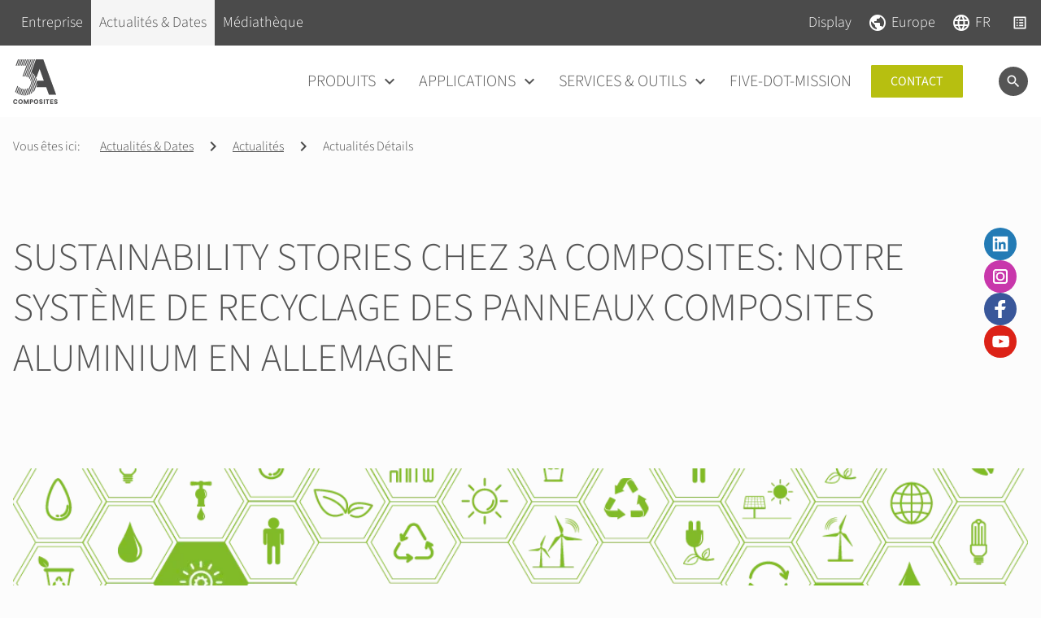

--- FILE ---
content_type: text/html; charset=UTF-8
request_url: https://www.display.3acomposites.com/fr/actualites-et-dates/actualites/actualites-details/sustainability-stories-chez-3a-composites-notre-systeme-de-recyclage-des-panneaux-composites-aluminium-en-allemagne/
body_size: 14042
content:
<!DOCTYPE html>
<html lang="fr">
<head>

      <meta charset="UTF-8">
    <title>Actualités Détails - 3A Composites GmbH Website &#40;FR&#41;</title>
    <base href="https://www.display.3acomposites.com/">

          <meta name="robots" content="index,follow">
      <meta name="description" content="Actualités Détails - 3A Composites Display Europe - Panneaux pour le secteur de la communication visuelle ➞ Demande d&apos;information!">
      <meta name="generator" content="Contao Open Source CMS">
    
          <link rel="canonical" href="https://www.display.3acomposites.com/fr/actualites-et-dates/actualites/actualites-details/sustainability-stories-chez-3a-composites-notre-systeme-de-recyclage-des-panneaux-composites-aluminium-en-allemagne/">
    
    <meta name="viewport" content="width=device-width, initial-scale=1">
        <link rel="stylesheet" href="assets/css/charset.css,swiper-bundle.min.css,animate.min.css,cookiebar_defa...-4ea60ea9.css">        <script src="assets/js/cookiebar.min.js-ff15b589.js"></script><script src="bundles/extendedsearch/js/functions.js?v=269d9522" async></script><link rel="alternate" hreflang="de" href="https://www.display.3acomposites.com/de/news-termine/news/news-details/nachhaltigkeits-storys-von-3a-composites-wertstoffkreislauf-fuer-aluverbundplatten-in-deutschland/">
<link rel="alternate" hreflang="x-default" href="https://www.display.3acomposites.com/de/news-termine/news/news-details/nachhaltigkeits-storys-von-3a-composites-wertstoffkreislauf-fuer-aluverbundplatten-in-deutschland/">
<link rel="alternate" hreflang="en" href="https://www.display.3acomposites.com/en/news-dates/news-details/sustainability-storys-from-3a-composites-recycling-system/">
<link rel="alternate" hreflang="fr" href="https://www.display.3acomposites.com/fr/actualites-et-dates/actualites/actualites-details/sustainability-stories-chez-3a-composites-notre-systeme-de-recyclage-des-panneaux-composites-aluminium-en-allemagne/">
<link rel="alternate" hreflang="es" href="https://www.display.3acomposites.com/es/noticias-y-fechas/noticias/detalles-de-la-noticia/sustainability-stories-from-3a-composites-recycling-system/">
<link rel="alternate" hreflang="it" href="https://www.display.3acomposites.com/it/notizie-e-date/notizie/dettagli-sulle-notizie/359/">
<link rel="alternate" hreflang="pl" href="https://www.display.3acomposites.com/pl/aktualnosci-i-wydarzenia/aktualnosci/szczegoly-aktualnosci/sustainability-stories-from-3a-composites-recycling-system-2/">
<link rel="apple-touch-icon" sizes="180x180" href="/files/images/favicons/apple-touch-icon.png">
<link rel="icon" type="image/png" sizes="32x32" href="/files/images/favicons/favicon-32x32.png">
<link rel="icon" type="image/png" sizes="16x16" href="/files/images/favicons/favicon-16x16.png">
<link rel="manifest" crossorigin="use-credentials" href="/files/images/favicons/site.webmanifest">
<link rel="mask-icon" href="/files/images/favicons/safari-pinned-tab.svg" color="#4b4b4b">
<link rel="shortcut icon" href="/files/images/favicons/favicon.ico">
<meta name="msapplication-TileColor" content="#ffffff">
<meta name="msapplication-config" content="/files/images/favicons/browserconfig.xml">
<meta name="theme-color" content="#ffffff">
<meta name="google-site-verification" content="7WTEWiaCrqqFGo1CLaAqt-JZSHoKGF9bDf3Z22TTtlk" />
  
</head>
<body id="top" class="mac chrome blink ch131 layout-content" itemscope itemtype="http://schema.org/WebPage">

      
    <div id="wrapper">

                        <header id="header" class="cm-flex bg-white align-center x-spacing-small">
            <div id="top_bar"
  class="bg-dark align-center x-spacing-small">
  <div class="inside">
    <!-- indexer::stop -->
<nav class="mod_navigation l-bg-dark nav-design-secondary justify-start navigation navigation-hover main-navigation block" itemscope itemtype="http://schema.org/SiteNavigationElement">
  <div class="inside">
    
    <a href="fr/actualites-et-dates/actualites/actualites-details/sustainability-stories-chez-3a-composites-notre-systeme-de-recyclage-des-panneaux-composites-aluminium-en-allemagne/#skipNavigation330" class="invisible" rel="nofollow">Aller au contenu</a>

    <ul class="level_1">
              <li class="submenu first">
        <a href="fr/entreprise/"
          title="Entreprise"
           class="submenu first"
                                                             aria-haspopup="true">

          
          <span class="title">Entreprise</span>

                  </a>

        <ul class="level_2">
              <li class="first">
        <a href="fr/entreprise/a-propos-de-3a-composites-europe/"
          title="À propos de 3A Composites Europe"
           class="first"
                                                            >

          
          <span class="title">À propos de 3A Composites Europe</span>

                  </a>

              </li>
                <li>
        <a href="fr/entreprise/nos-marques/"
          title="Nos marques"
                                                            >

          
          <span class="title">Nos marques</span>

                  </a>

              </li>
                <li>
        <a href="fr/entreprise/developement-durable/"
          title="Dévelopement durable"
                                                            >

          
          <span class="title">Dévelopement durable</span>

                  </a>

              </li>
                <li>
        <a href="fr/entreprise/sites/"
          title="Sites"
                                                            >

          
          <span class="title">Sites</span>

                  </a>

              </li>
                <li>
        <a href="fr/entreprise/partenariats-et-adhesions/"
          title="Partenariats et adhésions"
                                                            >

          
          <span class="title">Partenariats et adhésions</span>

                  </a>

              </li>
                <li class="icon-right last">
        <a href="https://www.3acomposites-careerseu.com/people-careers"
          title="Carrières"
           class="icon-right last has-icon"
                                         target="_blank"           rel="noreferrer noopener"          >

                                                <span class="nav-icon material-icons" data-icon="&#xe89e;"></span>
                      
          <span class="title">Carrières</span>

                  </a>

              </li>
      </ul>
      </li>
                <li class="submenu trail">
        <a href="fr/actualites-et-dates/"
          title="Actualités &amp; Dates"
           class="submenu trail"
                                                             aria-haspopup="true">

          
          <span class="title">Actualités & Dates</span>

                  </a>

        <ul class="level_2">
              <li class="trail first">
        <a href="fr/actualites-et-dates/actualites/"
          title="Actualités"
           class="trail first"
                                                            >

          
          <span class="title">Actualités</span>

                  </a>

              </li>
                <li>
        <a href="fr/actualites-et-dates/newsletter/"
          title="Newsletter"
                                                            >

          
          <span class="title">Newsletter</span>

                  </a>

              </li>
                <li class="last">
        <a href="fr/actualites-et-dates/salons/"
          title="Salons"
           class="last"
                                                            >

          
          <span class="title">Salons</span>

                  </a>

              </li>
      </ul>
      </li>
                <li class="submenu last">
        <a href="fr/mediatheque/"
          title="Médiathèque"
           class="submenu last"
                                                             aria-haspopup="true">

          
          <span class="title">Médiathèque</span>

                  </a>

        <ul class="level_2">
              <li class="first">
        <a href="fr/mediatheque/telechargements/"
          title="Téléchargements"
           class="first"
                                                            >

          
          <span class="title">Téléchargements</span>

                  </a>

              </li>
                <li>
        <a href="fr/mediatheque/videos/"
          title="Vidéos"
                                                            >

          
          <span class="title">Vidéos</span>

                  </a>

              </li>
                <li class="icon-right last">
        <a href="https://www.3acvirtualworld.com/"
          title="Virtual World"
           class="icon-right last has-icon"
                                         target="_blank"           rel="noreferrer noopener"          >

                                                <span class="nav-icon material-icons" data-icon="&#xe89e;"></span>
                      
          <span class="title">Virtual World</span>

                  </a>

              </li>
      </ul>
      </li>
      </ul>

    <span id="skipNavigation330" class="invisible">&nbsp;</span>
  </div>
</nav>
<!-- indexer::continue -->
<!-- indexer::stop -->
<nav class="mod_navigation l-bg-dark mod-left-spacing-auto nav-design-secondary justify-start navigation navigation-hover main-navigation block" itemscope itemtype="http://schema.org/SiteNavigationElement">
  <div class="inside">
    
    <a href="fr/actualites-et-dates/actualites/actualites-details/sustainability-stories-chez-3a-composites-notre-systeme-de-recyclage-des-panneaux-composites-aluminium-en-allemagne/#skipNavigation332" class="invisible" rel="nofollow">Aller au contenu</a>

    <ul class="level_1">
              <li class="submenu first last">
        <a href="fr/"
          title="Display"
           class="submenu first last"
                                                             aria-haspopup="true">

          
          <span class="title">Display</span>

                  </a>

        <ul class="level_2">
              <li class="first">
        <a href="https://alucobond.com/"
          title="Architecture"
           class="first has-icon"
                                         target="_blank"           rel="noreferrer noopener"          >

                                                <span class="nav-icon material-icons" data-icon="&#xe89e;"></span>
                      
          <span class="title">Architecture</span>

                  </a>

              </li>
                <li class="last">
        <a href="https://www.3acindustry.com"
          title="Industry"
           class="last has-icon"
                                         target="_blank"           rel="noreferrer noopener"          >

                                                <span class="nav-icon material-icons" data-icon="&#xe89e;"></span>
                      
          <span class="title">Industry</span>

                  </a>

              </li>
      </ul>
      </li>
      </ul>

    <span id="skipNavigation332" class="invisible">&nbsp;</span>
  </div>
</nav>
<!-- indexer::continue -->
<!-- indexer::stop -->
<nav class="mod_navigation l-bg-dark nav-design-secondary justify-start navigation navigation-hover main-navigation block" itemscope itemtype="http://schema.org/SiteNavigationElement">
  <div class="inside">
    
    <a href="fr/actualites-et-dates/actualites/actualites-details/sustainability-stories-chez-3a-composites-notre-systeme-de-recyclage-des-panneaux-composites-aluminium-en-allemagne/#skipNavigation334" class="invisible" rel="nofollow">Aller au contenu</a>

    <ul class="level_1">
              <li class="submenu first last">
        <a href="fr/entreprise/sites/"
          title="Europe"
           class="submenu first last has-icon"
                                                             aria-haspopup="true">

                                                <span class="nav-icon material-icons" data-icon="&#xe80b;"></span>
                      
          <span class="title">Europe</span>

                  </a>

        <ul class="level_2">
              <li class="first last">
        <a href="https://3acompositesusa.com/graphic-display-divisions.html"
          title="Amérique"
           class="first last has-icon"
                                         target="_blank"           rel="noreferrer noopener"          >

                                                <span class="nav-icon material-icons" data-icon="&#xe89e;"></span>
                      
          <span class="title">Amérique</span>

                  </a>

              </li>
      </ul>
      </li>
      </ul>

    <span id="skipNavigation334" class="invisible">&nbsp;</span>
  </div>
</nav>
<!-- indexer::continue -->

<!-- indexer::stop -->
<nav class="mod_changelanguage l-bg-dark nav-design-secondary navigation navigation-hover block" itemscope="" itemtype="http://schema.org/SiteNavigationElement">

<div class="inside">
  
<ul class="level_1">
  <li class="submenu first">
    <strong class="active-language submenu has-icon">
      <span class="nav-icon material-icons" data-icon="&#xe894;"></span>
                    <span itemprop="name" class="title">
                        FR                   </span>
          </strong>

    <ul class="level_2">
                        <li class="lang-de">
            <a href="https://www.display.3acomposites.com/de/news-termine/news/news-details/nachhaltigkeits-storys-von-3a-composites-wertstoffkreislauf-fuer-aluverbundplatten-in-deutschland/" title="Actualités Détails"
               class="lang-de"                                                         data-language="de"               itemprop="url">
              <span itemprop="name">DE</span>
            </a>
          </li>
                                <li class="lang-en">
            <a href="https://www.display.3acomposites.com/en/news-dates/news-details/sustainability-storys-from-3a-composites-recycling-system/" title="Actualités Détails"
               class="lang-en"                                                         data-language="en"               itemprop="url">
              <span itemprop="name">EN</span>
            </a>
          </li>
                                <li class="lang-fr active">
            <strong class="lang-fr active text" itemprop="name" data-language="fr">
              <span>FR</span>
            </strong>
                      </li>
                                <li class="lang-es">
            <a href="https://www.display.3acomposites.com/es/noticias-y-fechas/noticias/detalles-de-la-noticia/sustainability-stories-from-3a-composites-recycling-system/" title="Actualités Détails"
               class="lang-es"                                                         data-language="es"               itemprop="url">
              <span itemprop="name">ES</span>
            </a>
          </li>
                                <li class="lang-it">
            <a href="https://www.display.3acomposites.com/it/notizie-e-date/notizie/dettagli-sulle-notizie/359/" title="Actualités Détails"
               class="lang-it"                                                         data-language="it"               itemprop="url">
              <span itemprop="name">IT</span>
            </a>
          </li>
                                <li class="lang-pl">
            <a href="https://www.display.3acomposites.com/pl/aktualnosci-i-wydarzenia/aktualnosci/szczegoly-aktualnosci/sustainability-stories-from-3a-composites-recycling-system-2/" title="Actualités Détails"
               class="lang-pl"                                                         data-language="pl"               itemprop="url">
              <span itemprop="name">PL</span>
            </a>
          </li>
                  </ul>
  </li>

</ul>
</div>

</nav>
<!-- indexer::continue -->
<div class="ce_rsce_icon_link_list badge-bg-primary badge-border-primary badge-round mod-left-spacing-small badge-container block">
    <div class="inside">

                                                                
        
  
  <div class="c_list grid-list mod-list">
                              <div class="item has-badge">
                        <a href="fr/produits/liste-de-demandes/" class="link flex" title="Liste de demandes">
          
                                                        <span class="material-icons color-white size-tiny" data-icon="&#xe0ee;"></span>
                          
            
                        </a>
          
                </div>
      </div>


    </div>
</div>
  </div>
</div>

            <div class="inside">
              
<svg id="overlay" class="mod_overlay" viewbox="0 0 100 100" preserveaspectratio="none">
	<path class="overlay-path" d="M 0 0 L 100 0 L 100 0 L 0 0 Z"></path>
	<path class="overlay-path" d="M 0 0 L 100 0 L 100 0 L 0 0 Z"></path>
	<path class="overlay-path" d="M 0 0 L 100 0 L 100 0 L 0 0 Z"></path>
</svg><div class="mod_logo mod-right-spacing-auto block">
    <div class="inside">

                                                                
        
  <div class="figure_container">
    <figure class="image_container">
      <a href="https://www.display.3acomposites.com/fr/" rel="noreferrer noopener">
  
  
<img src="assets/images/2/3a-composites-gmbh-logo-972e6e2c.svg"
                   width="55" height="55"      alt="Actualités Détails 3A Composites GmbH      "       title="Actualités Détails | 3A Composites GmbH"                  >


      </a>
  
  </figure>

  </div>


    </div>
</div>
<!-- indexer::stop -->
<nav class="mod_ng_mega_menu l-bg-light mod-left-spacing-auto nav-design-primary sv-hover-intent l1-uppercase main-navigation navigation navigation-hover block" data-icon-style="" data-icon="&#xe313;" itemscope itemtype="http://schema.org/SiteNavigationElement">
  <div class="inside">
    
    <a href="fr/actualites-et-dates/actualites/actualites-details/sustainability-stories-chez-3a-composites-notre-systeme-de-recyclage-des-panneaux-composites-aluminium-en-allemagne/#skipNavigation49" class="invisible" rel="nofollow">Aller au contenu</a>

    <ul class="level_1">
  	    		          <li class="submenu first megamenu">
                        
                  <a href="fr/produits/selecteur-produits/" title="Produits" class="submenu first megamenu" aria-haspopup="true" itemprop="url">
        
        
        <span itemprop="name" class="title">Produits</span>

        
                  </a>
        
        <ul class="level_2 mm-level bg-light nav-design-primary" data-type="auto_category">

	
    <li class="mm-column">
      <ul class="level_3">
	  	                  <span class="mm-title-text">Produits</span>
                                    		            <li class=" submenu">

            			                <strong class=" submenu forward submenu">
            
            
            
                          <span class="title">Par matériau</span>
            
			
                          </strong>
            
                                        <ul class="level_4" >
      <span class="mm-title-text">Par matériau</span>
  	    		<li class="">
      
    			<a href="fr/produits/par-materiel/plaque-acrylique-pmma/" class="">
		
		
    
    
          <span class="title">Plaque acrylique &#40;PMMA&#41;</span>
    
					</a>
		
        
				</li>
	    		<li class="">
      
    			<a href="fr/produits/par-materiel/panneaux-en-composites-aluminium/" class="">
		
		
    
    
          <span class="title">Panneaux en composites aluminium</span>
    
					</a>
		
        
				</li>
	    		<li class="">
      
    			<a href="fr/produits/par-materiel/panneaux-en-polyester-pet/" class="">
		
		
    
    
          <span class="title">Panneaux en polyester &#40;PET&#41;</span>
    
					</a>
		
        
				</li>
	    		<li class="">
      
    			<a href="fr/produits/par-materiel/panneaux-en-mousse-pvc/" class="">
		
		
    
    
          <span class="title">Panneaux en mousse PVC</span>
    
					</a>
		
        
				</li>
	    		<li class="">
      
    			<a href="fr/produits/par-materiel/panneaux-en-polycarbonate-pc/" class="">
		
		
    
    
          <span class="title">Panneaux en polycarbonate &#40;PC&#41;</span>
    
					</a>
		
        
				</li>
	    		<li class="">
      
    			<a href="fr/produits/par-materiel/panneaux-en-papier/" class="">
		
		
    
    
          <span class="title">Panneaux en papier</span>
    
					</a>
		
        
				</li>
	    		<li class="">
      
    			<a href="fr/produits/par-materiel/panneaux-legers/" class="">
		
		
    
    
          <span class="title">Panneaux légers</span>
    
					</a>
		
        
				</li>
	    		<li class="">
      
    			<a href="fr/produits/par-materiel/styrene/" class="">
		
		
    
    
          <span class="title">Styrène</span>
    
					</a>
		
        
				</li>
	</ul>            
			
          </li>

                            		            <li class=" submenu">

            			                <strong class=" submenu forward submenu">
            
            
            
                          <span class="title">Par marque</span>
            
			
                          </strong>
            
                                        <ul class="level_4" style="--nav-mm-subbreake: 10;" data-break="3">
      <span class="mm-title-text">Par marque</span>
  	    		<li class="">
      
    			<a href="fr/produits/par-marque/akrylon-r/" class="">
		
		
    
    
          <span class="title">AKRYLON®</span>
    
					</a>
		
        
				</li>
	    		<li class="">
      
    			<a href="fr/produits/par-marque/crylon-r/" class="">
		
		
    
    
          <span class="title">CRYLON®</span>
    
					</a>
		
        
				</li>
	    		<li class="">
      
    			<a href="fr/produits/par-marque/crylux-r/" class="">
		
		
    
    
          <span class="title">CRYLUX®</span>
    
					</a>
		
        
				</li>
	    		<li class="">
      
    			<a href="fr/produits/par-marque/dibond-r/" class="">
		
		
    
    
          <span class="title">DIBOND®</span>
    
					</a>
		
        
				</li>
	    		<li class="">
      
    			<a href="fr/produits/par-marque/dilite-r/" class="">
		
		
    
    
          <span class="title">DILITE®</span>
    
					</a>
		
        
				</li>
	    		<li class="">
      
    			<a href="fr/produits/par-marque/dispa-r/" class="">
		
		
    
    
          <span class="title">DISPA®</span>
    
					</a>
		
        
				</li>
	    		<li class="">
      
    			<a href="fr/produits/par-marque/foamalite-r/" class="">
		
		
    
    
          <span class="title">FOAMALITE®</span>
    
					</a>
		
        
				</li>
	    		<li class="">
      
    			<a href="fr/produits/par-marque/foam-x-r/" class="">
		
		
    
    
          <span class="title">FOAM-X®</span>
    
					</a>
		
        
				</li>
	    		<li class="">
      
    			<a href="fr/produits/par-marque/forex-r/" class="">
		
		
    
    
          <span class="title">FOREX®</span>
    
					</a>
		
        
				</li>
	    		<li class="">
      
    			<a href="fr/produits/par-marque/gatorfoam-r/" class="">
		
		
    
    
          <span class="title">GATORFOAM®</span>
    
					</a>
		
        
				</li>
	    		<li class="">
      
    			<a href="fr/produits/par-marque/hipex-r/" class="">
		
		
    
    
          <span class="title">HIPEX®</span>
    
					</a>
		
        
				</li>
	    		<li class="">
      
    			<a href="fr/produits/par-marque/hylite-r/" class="">
		
		
    
    
          <span class="title">HYLITE®</span>
    
					</a>
		
        
				</li>
	    		<li class="">
      
    			<a href="fr/produits/par-marque/impex-r/" class="">
		
		
    
    
          <span class="title">IMPEX®</span>
    
					</a>
		
        
				</li>
	    		<li class="">
      
    			<a href="fr/produits/par-marque/impex-r-multiwall/" class="">
		
		
    
    
          <span class="title">IMPEX® MULTIWALL</span>
    
					</a>
		
        
				</li>
	    		<li class="">
      
    			<a href="fr/produits/par-marque/kapa-r/" class="">
		
		
    
    
          <span class="title">KAPA®</span>
    
					</a>
		
        
				</li>
	    		<li class="">
      
    			<a href="fr/produits/par-marque/kapa-r-tech/" class="">
		
		
    
    
          <span class="title">KAPA®tech</span>
    
					</a>
		
        
				</li>
	    		<li class="">
      
    			<a href="fr/produits/par-marque/lumex-r/" class="">
		
		
    
    
          <span class="title">LUMEX®</span>
    
					</a>
		
        
				</li>
	    		<li class="">
      
    			<a href="fr/produits/par-marque/perspex-r/" class="">
		
		
    
    
          <span class="title">PERSPEX®</span>
    
					</a>
		
        
				</li>
	    		<li class="">
      
    			<a href="fr/produits/par-marque/perspex-r-xt/" class="">
		
		
    
    
          <span class="title">PERSPEX® XT</span>
    
					</a>
		
        
				</li>
	    		<li class="">
      
    			<a href="fr/produits/par-marque/polycasa-r-hips/" class="">
		
		
    
    
          <span class="title">POLYCASA® HIPS</span>
    
					</a>
		
        
				</li>
	    		<li class="">
      
    			<a href="fr/produits/par-marque/polycasa-r-ps/" class="">
		
		
    
    
          <span class="title">POLYCASA® PS</span>
    
					</a>
		
        
				</li>
	    		<li class="">
      
    			<a href="fr/produits/par-marque/polycasa-r-san/" class="">
		
		
    
    
          <span class="title">POLYCASA® SAN</span>
    
					</a>
		
        
				</li>
	    		<li class="">
      
    			<a href="fr/produits/par-marque/sintrex-r/" class="">
		
		
    
    
          <span class="title">SINTREX®</span>
    
					</a>
		
        
				</li>
	    		<li class="">
      
    			<a href="fr/produits/par-marque/smart-x-r/" class="">
		
		
    
    
          <span class="title">SMART-X®</span>
    
					</a>
		
        
				</li>
	    		<li class="">
      
    			<a href="https://www.swedboard.se/" class=" has-icon" target="_blank">
		
		
                        <span class="nav-icon material-icons" data-icon="&#xe89e;"></span>
          
    
          <span class="title">SWEDBOARD®</span>
    
					</a>
		
        
				</li>
	</ul>            
			
          </li>

                            		            <li class="">

                          <a href="fr/produits/selecteur-produits/" class=" " >
            
            
            
                          <span class="title">Sélecteur produits</span>
            
			
                          </a>
            
            
			
          </li>

              </ul>
    </li>

	</ul>
      </li>
    
	    		          <li class="submenu megamenu">
                        
                  <a href="fr/applications/" title="Applications" class="submenu megamenu" aria-haspopup="true" itemprop="url">
        
        
        <span itemprop="name" class="title">Applications</span>

        
                  </a>
        
        <ul class="level_2 mm-level bg-light nav-design-primary" data-type="manual">

	
		
			<li class="submenu mm-column ">

									<span class="mm-title-text">
												Anwendungen											</span>
				
				
				
				
					<ul class="level_3" >
  	    		<li class="">
      
    			<a href="fr/applications/displays-plv/" class="">
		
		
    
    
          <span class="title">Displays &#40;PLV&#41;</span>
    
					</a>
		
        
				</li>
	    		<li class="">
      
    			<a href="fr/applications/signaletique-lettrage/" class="">
		
		
    
    
          <span class="title">Signalétique | Lettrage</span>
    
					</a>
		
        
				</li>
	    		<li class="">
      
    			<a href="fr/applications/corporate-design/" class="">
		
		
    
    
          <span class="title">Corporate Design</span>
    
					</a>
		
        
				</li>
	    		<li class="">
      
    			<a href="fr/applications/amenagement-de-magasins-design-interieur/" class="">
		
		
    
    
          <span class="title">Aménagement de magasins | Design intérieur</span>
    
					</a>
		
        
				</li>
	    		<li class="">
      
    			<a href="fr/applications/agencement-de-vitrines/" class="">
		
		
    
    
          <span class="title">Agencement de vitrines</span>
    
					</a>
		
        
				</li>
	    		<li class="">
      
    			<a href="fr/applications/fabrication-de-meubles/" class="">
		
		
    
    
          <span class="title">Fabrication de meubles</span>
    
					</a>
		
        
				</li>
	</ul>
				
				
			</li>
		
			<li class="submenu mm-column hide-title">

									<span class="mm-title-text">
												-											</span>
				
				
				
				
					<ul class="level_3" >
  	    		<li class="">
      
    			<a href="fr/applications/cloisons-de-separation-habillages/" class="">
		
		
    
    
          <span class="title">Cloisons de séparation | Habillages</span>
    
					</a>
		
        
				</li>
	    		<li class="">
      
    			<a href="fr/applications/construction-de-stands-technique-d-exposition/" class="">
		
		
    
    
          <span class="title">Construction de stands | Technique d&#39;exposition</span>
    
					</a>
		
        
				</li>
	    		<li class="">
      
    			<a href="fr/applications/modelisme-bricolage/" class="">
		
		
    
    
          <span class="title">Modélisme | Bricolage</span>
    
					</a>
		
        
				</li>
	    		<li class="">
      
    			<a href="fr/applications/campagnes-de-promotion-court-terme/" class="">
		
		
    
    
          <span class="title">Campagnes de promotion court‑terme</span>
    
					</a>
		
        
				</li>
	    		<li class="">
      
    			<a href="fr/applications/eclairages-boites-lumineuses/" class="">
		
		
    
    
          <span class="title">Éclairages | Boites lumineuses</span>
    
					</a>
		
        
				</li>
	</ul>
				
				
			</li>
		
			<li class="submenu mm-column hide-title">

									<span class="mm-title-text">
												-											</span>
				
				
				
				
					<ul class="level_3" >
  	    		<li class="">
      
    			<a href="fr/applications/lettres-lumineuses/" class="">
		
		
    
    
          <span class="title">Lettres lumineuses</span>
    
					</a>
		
        
				</li>
	    		<li class="">
      
    			<a href="fr/applications/vitrages/" class="">
		
		
    
    
          <span class="title">Vitrages</span>
    
					</a>
		
        
				</li>
	    		<li class="">
      
    			<a href="fr/applications/secteurs-de-la-sante-et-de-l-alimentation/" class="">
		
		
    
    
          <span class="title">Secteurs de la santé et de l&#39;alimentation</span>
    
					</a>
		
        
				</li>
	    		<li class="">
      
    			<a href="fr/applications/secteur-du-batiment/" class="">
		
		
    
    
          <span class="title">Secteur du bâtiment</span>
    
					</a>
		
        
				</li>
	    		<li class="icon-right">
      
    			<a href="https://www.3acvirtualworld.com/" class="icon-right has-icon" target="_blank">
		
		
                        <span class="nav-icon material-icons" data-icon="&#xe89e;"></span>
          
    
          <span class="title">Virtual World</span>
    
					</a>
		
        
				</li>
	</ul>
				
				
			</li>
		
	</ul>
      </li>
    
	    		          <li class="submenu megamenu">
                        
                  <a href="fr/services-et-outils/" title="Services &amp; Outils" class="submenu megamenu" aria-haspopup="true" itemprop="url">
        
        
        <span itemprop="name" class="title">Services & Outils</span>

        
                  </a>
        
        <ul class="level_2 mm-level bg-light nav-design-primary" data-type="auto_category">

	
    <li class="mm-column">
      <ul class="level_3">
	  	                  <span class="mm-title-text">Services & Outils</span>
                                    		            <li class="">

                          <a href="fr/produits/selecteur-produits/" class=" " >
            
            
            
                          <span class="title">Sélecteur produits</span>
            
			
                          </a>
            
            
			
          </li>

                            		            <li class="">

                          <a href="fr/services-et-outils/support-de-projet/" class=" " >
            
            
            
                          <span class="title">Soutien aux projets</span>
            
			
                          </a>
            
            
			
          </li>

                            		            <li class="">

                          <a href="fr/services-et-outils/echantillonnage-de-couleur/" class=" " >
            
            
            
                          <span class="title">Échantillonnage de couleur</span>
            
			
                          </a>
            
            
			
          </li>

                            		            <li class="">

                          <a href="fr/services-et-outils/service-technique/" class=" " >
            
            
            
                          <span class="title">Service technique</span>
            
			
                          </a>
            
            
			
          </li>

                            		            <li class="">

                          <a href="fr/services-et-outils/technicum/" class=" " >
            
            
            
                          <span class="title">Technicum</span>
            
			
                          </a>
            
            
			
          </li>

                            		            <li class="">

                          <a href="fr/services-et-outils/echantillon-de-produit/" class=" " >
            
            
            
                          <span class="title">Échantillon de produit</span>
            
			
                          </a>
            
            
			
          </li>

                            		            <li class="">

                          <a href="fr/mediatheque/telechargements/" class=" " >
            
            
            
                          <span class="title">Téléchargements</span>
            
			
                          </a>
            
            
			
          </li>

              </ul>
    </li>

	</ul>
      </li>
    
	    		          <li class="">
                        
                  <a href="fr/five-dot-mission/" title="FIVE-DOT-MISSION" class="" itemprop="url">
        
        
        <span itemprop="name" class="title">FIVE-DOT-MISSION</span>

        
                  </a>
        
              </li>
    
	    		          <li class="last is--button">
        <a href="fr/contact/" title="Contact" class="last button size-large" itemprop="url">
          <span itemprop="name" class="title">Contact</span>
        </a>
      </li>
    
	
</ul>

    <span id="skipNavigation49" class="invisible">&nbsp;</span>
  </div>
</nav>
<!-- indexer::continue -->
<div class="ce_rsce_icon_link_list dp-block dp-l-none dp-m-block dp-s-block dp-xs-block mod-left-spacing-auto block">
    <div class="inside">

                                                                
        
  
  <div class="c_list grid-list mod-list">
                <div class="item">
                        <a href="fr/produits/liste-de-demandes/" class="link flex" title="Liste de demandes">
          
                                                        <span class="material-icons color-secondary size-small" data-icon="&#xe0ee;"></span>
                          
            
                        </a>
          
                </div>
      </div>


    </div>
</div>
<!-- indexer::stop -->
<nav class="mod_navigation mod-left-spacing-auto icons-hidden nav-design-primary justify-start l1-uppercase l2-uppercase navigation mobile-navigation main-navigation block" itemscope itemtype="http://schema.org/SiteNavigationElement">
  <div class="inside">
    
    <a href="fr/actualites-et-dates/actualites/actualites-details/sustainability-stories-chez-3a-composites-notre-systeme-de-recyclage-des-panneaux-composites-aluminium-en-allemagne/#skipNavigation53" class="invisible" rel="nofollow">Aller au contenu</a>

    <ul class="level_1">
              <li class="submenu first">
        <a href="fr/produits/selecteur-produits/"
          title="Produits"
           class="submenu first"
                                                             aria-haspopup="true">

          
          <span class="title">Produits</span>

                  </a>

        <ul class="level_2">
                    <li class="submenu first forward">
        <strong class="submenu first forward" aria-haspopup="true">

                    
          <span class="title">Par matériau</span>

                  </strong>
        
        <ul class="level_3">
              <li class="first">
        <a href="fr/produits/par-materiel/plaque-acrylique-pmma/"
          title="Plaque acrylique &#40;PMMA&#41;"
           class="first"
                                                            >

          
          <span class="title">Plaque acrylique &#40;PMMA&#41;</span>

                  </a>

              </li>
                <li>
        <a href="fr/produits/par-materiel/panneaux-en-composites-aluminium/"
          title="Panneaux en composites aluminium"
                                                            >

          
          <span class="title">Panneaux en composites aluminium</span>

                  </a>

              </li>
                <li>
        <a href="fr/produits/par-materiel/panneaux-en-polyester-pet/"
          title="Panneaux en polyester &#40;PET&#41;"
                                                            >

          
          <span class="title">Panneaux en polyester &#40;PET&#41;</span>

                  </a>

              </li>
                <li>
        <a href="fr/produits/par-materiel/panneaux-en-mousse-pvc/"
          title="Panneaux en mousse PVC"
                                                            >

          
          <span class="title">Panneaux en mousse PVC</span>

                  </a>

              </li>
                <li>
        <a href="fr/produits/par-materiel/panneaux-en-polycarbonate-pc/"
          title="Panneaux en polycarbonate &#40;PC&#41;"
                                                            >

          
          <span class="title">Panneaux en polycarbonate &#40;PC&#41;</span>

                  </a>

              </li>
                <li>
        <a href="fr/produits/par-materiel/panneaux-en-papier/"
          title="Panneaux en papier"
                                                            >

          
          <span class="title">Panneaux en papier</span>

                  </a>

              </li>
                <li>
        <a href="fr/produits/par-materiel/panneaux-legers/"
          title="Panneaux légers"
                                                            >

          
          <span class="title">Panneaux légers</span>

                  </a>

              </li>
                <li class="last">
        <a href="fr/produits/par-materiel/styrene/"
          title="Styrène"
           class="last"
                                                            >

          
          <span class="title">Styrène</span>

                  </a>

              </li>
      </ul>
      </li>
                      <li class="submenu forward">
        <strong class="submenu forward" aria-haspopup="true">

                    
          <span class="title">Par marque</span>

                  </strong>
        
        <ul class="level_3">
              <li class="first">
        <a href="fr/produits/par-marque/akrylon-r/"
          title="AKRYLON®"
           class="first"
                                                            >

          
          <span class="title">AKRYLON®</span>

                  </a>

              </li>
                <li>
        <a href="fr/produits/par-marque/crylon-r/"
          title="CRYLON®"
                                                            >

          
          <span class="title">CRYLON®</span>

                  </a>

              </li>
                <li>
        <a href="fr/produits/par-marque/crylux-r/"
          title="CRYLUX®"
                                                            >

          
          <span class="title">CRYLUX®</span>

                  </a>

              </li>
                <li>
        <a href="fr/produits/par-marque/dibond-r/"
          title="DIBOND®"
                                                            >

          
          <span class="title">DIBOND®</span>

                  </a>

              </li>
                <li>
        <a href="fr/produits/par-marque/dilite-r/"
          title="DILITE®"
                                                            >

          
          <span class="title">DILITE®</span>

                  </a>

              </li>
                <li>
        <a href="fr/produits/par-marque/dispa-r/"
          title="DISPA®"
                                                            >

          
          <span class="title">DISPA®</span>

                  </a>

              </li>
                <li>
        <a href="fr/produits/par-marque/foamalite-r/"
          title="FOAMALITE®"
                                                            >

          
          <span class="title">FOAMALITE®</span>

                  </a>

              </li>
                <li>
        <a href="fr/produits/par-marque/foam-x-r/"
          title="FOAM-X®"
                                                            >

          
          <span class="title">FOAM-X®</span>

                  </a>

              </li>
                <li>
        <a href="fr/produits/par-marque/forex-r/"
          title="FOREX®"
                                                            >

          
          <span class="title">FOREX®</span>

                  </a>

              </li>
                <li>
        <a href="fr/produits/par-marque/gatorfoam-r/"
          title="GATORFOAM®"
                                                            >

          
          <span class="title">GATORFOAM®</span>

                  </a>

              </li>
                <li>
        <a href="fr/produits/par-marque/hipex-r/"
          title="HIPEX®"
                                                            >

          
          <span class="title">HIPEX®</span>

                  </a>

              </li>
                <li>
        <a href="fr/produits/par-marque/hylite-r/"
          title="HYLITE®"
                                                            >

          
          <span class="title">HYLITE®</span>

                  </a>

              </li>
                <li>
        <a href="fr/produits/par-marque/impex-r/"
          title="IMPEX®"
                                                            >

          
          <span class="title">IMPEX®</span>

                  </a>

              </li>
                <li>
        <a href="fr/produits/par-marque/impex-r-multiwall/"
          title="IMPEX® MULTIWALL"
                                                            >

          
          <span class="title">IMPEX® MULTIWALL</span>

                  </a>

              </li>
                <li>
        <a href="fr/produits/par-marque/kapa-r/"
          title="KAPA®"
                                                            >

          
          <span class="title">KAPA®</span>

                  </a>

              </li>
                <li>
        <a href="fr/produits/par-marque/kapa-r-tech/"
          title="KAPA®tech"
                                                            >

          
          <span class="title">KAPA®tech</span>

                  </a>

              </li>
                <li>
        <a href="fr/produits/par-marque/lumex-r/"
          title="LUMEX®"
                                                            >

          
          <span class="title">LUMEX®</span>

                  </a>

              </li>
                <li>
        <a href="fr/produits/par-marque/perspex-r/"
          title="PERSPEX®"
                                                            >

          
          <span class="title">PERSPEX®</span>

                  </a>

              </li>
                <li>
        <a href="fr/produits/par-marque/perspex-r-xt/"
          title="PERSPEX® XT"
                                                            >

          
          <span class="title">PERSPEX® XT</span>

                  </a>

              </li>
                <li>
        <a href="fr/produits/par-marque/polycasa-r-hips/"
          title="POLYCASA® HIPS"
                                                            >

          
          <span class="title">POLYCASA® HIPS</span>

                  </a>

              </li>
                <li>
        <a href="fr/produits/par-marque/polycasa-r-ps/"
          title="POLYCASA® PS"
                                                            >

          
          <span class="title">POLYCASA® PS</span>

                  </a>

              </li>
                <li>
        <a href="fr/produits/par-marque/polycasa-r-san/"
          title="POLYCASA® SAN"
                                                            >

          
          <span class="title">POLYCASA® SAN</span>

                  </a>

              </li>
                <li>
        <a href="fr/produits/par-marque/sintrex-r/"
          title="SINTREX®"
                                                            >

          
          <span class="title">SINTREX®</span>

                  </a>

              </li>
                <li>
        <a href="fr/produits/par-marque/smart-x-r/"
          title="SMART-X®"
                                                            >

          
          <span class="title">SMART-X®</span>

                  </a>

              </li>
                <li class="last">
        <a href="https://www.swedboard.se/"
          title="SWEDBOARD®"
           class="last has-icon"
                                         target="_blank"           rel="noreferrer noopener"          >

                                                <span class="nav-icon material-icons" data-icon="&#xe89e;"></span>
                      
          <span class="title">SWEDBOARD®</span>

                  </a>

              </li>
      </ul>
      </li>
                <li class="last">
        <a href="fr/produits/selecteur-produits/"
          title="Sélecteur produits"
           class="last"
                                                            >

          
          <span class="title">Sélecteur produits</span>

                  </a>

              </li>
      </ul>
      </li>
                <li class="submenu">
        <a href="fr/applications/"
          title="Applications"
           class="submenu"
                                                             aria-haspopup="true">

          
          <span class="title">Applications</span>

                  </a>

        <ul class="level_2">
              <li class="first">
        <a href="fr/applications/displays-plv/"
          title="Displays &#40;PLV&#41;"
           class="first"
                                                            >

          
          <span class="title">Displays &#40;PLV&#41;</span>

                  </a>

              </li>
                <li>
        <a href="fr/applications/signaletique-lettrage/"
          title="Signalétique | Lettrage"
                                                            >

          
          <span class="title">Signalétique | Lettrage</span>

                  </a>

              </li>
                <li>
        <a href="fr/applications/corporate-design/"
          title="Corporate Design"
                                                            >

          
          <span class="title">Corporate Design</span>

                  </a>

              </li>
                <li>
        <a href="fr/applications/amenagement-de-magasins-design-interieur/"
          title="Aménagement de magasins | Design intérieur"
                                                            >

          
          <span class="title">Aménagement de magasins | Design intérieur</span>

                  </a>

              </li>
                <li>
        <a href="fr/applications/agencement-de-vitrines/"
          title="Agencement de vitrines"
                                                            >

          
          <span class="title">Agencement de vitrines</span>

                  </a>

              </li>
                <li>
        <a href="fr/applications/fabrication-de-meubles/"
          title="Fabrication de meubles"
                                                            >

          
          <span class="title">Fabrication de meubles</span>

                  </a>

              </li>
                <li>
        <a href="fr/applications/cloisons-de-separation-habillages/"
          title="Cloisons de séparation | Habillages"
                                                            >

          
          <span class="title">Cloisons de séparation | Habillages</span>

                  </a>

              </li>
                <li>
        <a href="fr/applications/construction-de-stands-technique-d-exposition/"
          title="Construction de stands | Technique d&#39;exposition"
                                                            >

          
          <span class="title">Construction de stands | Technique d&#39;exposition</span>

                  </a>

              </li>
                <li>
        <a href="fr/applications/modelisme-bricolage/"
          title="Modélisme | Bricolage"
                                                            >

          
          <span class="title">Modélisme | Bricolage</span>

                  </a>

              </li>
                <li>
        <a href="fr/applications/campagnes-de-promotion-court-terme/"
          title="Campagnes de promotion court‑terme"
                                                            >

          
          <span class="title">Campagnes de promotion court‑terme</span>

                  </a>

              </li>
                <li>
        <a href="fr/applications/eclairages-boites-lumineuses/"
          title="Éclairages | Boites lumineuses"
                                                            >

          
          <span class="title">Éclairages | Boites lumineuses</span>

                  </a>

              </li>
                <li>
        <a href="fr/applications/lettres-lumineuses/"
          title="Lettres lumineuses"
                                                            >

          
          <span class="title">Lettres lumineuses</span>

                  </a>

              </li>
                <li>
        <a href="fr/applications/vitrages/"
          title="Vitrages"
                                                            >

          
          <span class="title">Vitrages</span>

                  </a>

              </li>
                <li>
        <a href="fr/applications/secteurs-de-la-sante-et-de-l-alimentation/"
          title="Secteurs de la santé et de l&#39;alimentation"
                                                            >

          
          <span class="title">Secteurs de la santé et de l&#39;alimentation</span>

                  </a>

              </li>
                <li class="last">
        <a href="fr/applications/secteur-du-batiment/"
          title="Secteur du bâtiment"
           class="last"
                                                            >

          
          <span class="title">Secteur du bâtiment</span>

                  </a>

              </li>
      </ul>
      </li>
                <li class="submenu">
        <a href="fr/services-et-outils/"
          title="Services &amp; Outils"
           class="submenu"
                                                             aria-haspopup="true">

          
          <span class="title">Services & Outils</span>

                  </a>

        <ul class="level_2">
              <li class="first">
        <a href="fr/produits/selecteur-produits/"
          title="Sélecteur produits"
           class="first"
                                                            >

          
          <span class="title">Sélecteur produits</span>

                  </a>

              </li>
                <li>
        <a href="fr/services-et-outils/support-de-projet/"
          title="Soutien aux projets"
                                                            >

          
          <span class="title">Soutien aux projets</span>

                  </a>

              </li>
                <li>
        <a href="fr/services-et-outils/echantillonnage-de-couleur/"
          title="Échantillonnage de couleur"
                                                            >

          
          <span class="title">Échantillonnage de couleur</span>

                  </a>

              </li>
                <li>
        <a href="fr/services-et-outils/service-technique/"
          title="Service technique"
                                                            >

          
          <span class="title">Service technique</span>

                  </a>

              </li>
                <li>
        <a href="fr/services-et-outils/technicum/"
          title="Technicum"
                                                            >

          
          <span class="title">Technicum</span>

                  </a>

              </li>
                <li>
        <a href="fr/services-et-outils/echantillon-de-produit/"
          title="Échantillon de produit"
                                                            >

          
          <span class="title">Échantillon de produit</span>

                  </a>

              </li>
                <li class="last">
        <a href="fr/mediatheque/telechargements/"
          title="Téléchargements"
           class="last"
                                                            >

          
          <span class="title">Téléchargements</span>

                  </a>

              </li>
      </ul>
      </li>
                <li>
        <a href="fr/five-dot-mission/"
          title="FIVE-DOT-MISSION"
                                                            >

          
          <span class="title">FIVE-DOT-MISSION</span>

                  </a>

              </li>
                <li class="last">
        <a href="fr/contact/"
          title="Contact"
           class="last"
                                                            >

          
          <span class="title">Contact</span>

                  </a>

              </li>
      </ul>

    <span id="skipNavigation53" class="invisible">&nbsp;</span>
  </div>
</nav>
<!-- indexer::continue -->
<div class="ce_rsce_search_trigger mod-left-spacing-medium block">
    <div class="inside">

                                                                
        
        <span class="material-icons design-filled circled size-tiny" data-icon="&#xe8b6;"></span>
  

    </div>
</div>
<div class="ce_rsce_burger_menu mod-left-spacing-small block">
    <div class="inside">

                                                                
          <div class="box">
    <div class="line line-one"></div>
    <div class="line line-two"></div>
    <div class="line line-three"></div>
  </div>


    </div>
</div>

<!-- indexer::stop -->
<div class="mod_extended_search ov block">
    <div class="inside">

                                                                
        
    <form action="fr/resultat-de-la-recherche/" method="get">
    <div class="formbody">
        <div class="widget widget-text">
            <label for="ctrl_keywords_348" class="invisible">Saisir le terme de recherche</label>
            <input type="search" name="keywords" id="ctrl_keywords_348" class="text" value="" placeholder="Saisir le terme de recherche" autocomplete="off">
        </div>
        <div class="widget widget-submit">
            <button type="submit" id="ctrl_submit_348" class="submit">
               <!-- default -->
                                            <span class="search-icon material-icons color-black" data-icon="&#xe8b6;"></span>
                          </button>
        </div>
                <div id="ctrl_suggest_348" class="suggest"></div>
    </div>
    </form>

    
    
    <script>
        window.semodtrans = window.semodtrans || {};
        window.semodtrans['MSC.searchTermsUsage'] = "Vous pouvez également utiliser l&#39;un des termes de recherche suivants:";
        window.semodtrans['MSC.showMoreSearchResults'] = "Autres résultats";
        window.semodtrans['MSC.showMoreSearchResultsClass'] = "";
    </script>
    
    <script>
    window.tabCategories = window.tabCategories || {};
    window.tabCategories = {
        all: { label: "All" },
        products: { label: "Produits" },
        jobs: { label: "Emplois" },
        news: { label: "Actualités" },
        events: { label: "Evénements" },
    };
</script>
    <script>

    const searchInput348 = document.getElementById("ctrl_keywords_348");
    const wrapper348 = document.getElementById("ctrl_suggest_348");

    if( searchInput348 && wrapper348 ) {

        const form = searchInput348.closest('form');

        try {
            document.addEventListener('ContaoExtendedSearchLoaded', ()=>{
                ContaoExtendedSearch.initSuggestListener(searchInput348, (data, response) => {

                    wrapper348.innerHTML = '';

                    if( !data?.suggest ) {
                        return;
                    }

                    const label = document.createElement('div');
                    label.innerHTML = window.semodtrans['MSC.searchTermsUsage'];
                    wrapper348.append(label);

                    const ul = document.createElement('ul');
                    wrapper348.append(ul);

                    // find last edited word
                    const cursorWord = ContaoExtendedSearch.findWordNearCursor(searchInput348);
                    const changedWord = cursorWord[0];

                    if( !changedWord.length ) {
                        return;
                    }

                    wrapper348.classList.add('active');

                    const words = Object.keys(data.suggest);
                    words.forEach(( word ) => {

                        if( word !== changedWord ) {
                            return;
                        }

                        data.suggest[word].forEach(( suggest ) => {

                            const li = document.createElement('li');
                            li.textContent = suggest;
                            li.dataWord = word;
                            li.dataSuggest = suggest;

                            li.addEventListener('click', () => {

                                ContaoExtendedSearch.replaceWord(searchInput348, suggest, cursorWord[0], cursorWord[2]);
                                wrapper348.innerHTML = '';

                                form.submit();
                            })

                            ul.append(li);
                        });
                    });

                    if(!words.length) {
                      wrapper348.classList.remove('active');
                    }
                });
            });

        } catch (error) {
            alert('Une erreur est survenue !');
        }
    }
    </script>


    </div>
</div>
<!-- indexer::continue -->
            </div>
          </header>
              
      
              <div id="container">
          <div class="inside">

                          <main id="main">
                <div class="inside">
                  <!-- indexer::stop -->
<nav class="mod_breadcrumb x-spacing-small dp-none dp-m-block dp-s-none dp-xs-none block" aria-label="Breadcrumb">
        
      <div class="inside">
      <ul>
                 <li class="info">
            <span class="bc-text">
                            <p>Vous êtes ici:</p>            </span>
          </li>
                                                                                            <li>
                                    <a href="fr/actualites-et-dates/" title="Actualités &amp; Dates">Actualités & Dates</a>
                              </li>
                                                                  <li>
                                    <a href="fr/actualites-et-dates/actualites/" title="Actualités">Actualités</a>
                              </li>
                                                    <li class="active last" aria-current="page">
              Actualités Détails            </li>
                        </ul>
    </div>
  
</nav>
<!-- indexer::continue -->


  
  <div class="mod_article x-spacing-small y-spacing-small grid block" id="article-2983"style="">
    
    <div class="inside">
      
              <div class="mod_newsreader block">
    <div class="inside">

                                                                
        
  <div class="layout_grid grid block">

  <div class="inside">
    <div class="c_headline">
      <h1>Sustainability stories chez 3A Composites: Notre système de recyclage des panneaux composites aluminium en allemagne</h1>

      
      <p class="info"> <time datetime="2023-04-06T17:12:00+02:00"></time> </p>
    </div>

          <div class="ce_image el-spacing-top-small block">
    <div class="inside">

                                                                
            <figure class="image_container">
  
    <picture>
          <source srcset="assets/images/6/3a-composites-display-news-image-header-nachhaltigkeit-story-f3db474e.webp 1142w" sizes="100vw" media="(max-width: 600px)" type="image/webp" width="1142" height="350">
          <source srcset="assets/images/4/3a-composites-display-news-image-header-nachhaltigkeit-story-fbe120df.png 1142w" sizes="100vw" media="(max-width: 600px)" width="1142" height="350">
          <source srcset="assets/images/6/3a-composites-display-news-image-header-nachhaltigkeit-story-f3db474e.webp 1142w" sizes="100vw" media="(max-width: 1024px)" type="image/webp" width="1142" height="350">
          <source srcset="assets/images/4/3a-composites-display-news-image-header-nachhaltigkeit-story-fbe120df.png 1142w" sizes="100vw" media="(max-width: 1024px)" width="1142" height="350">
          <source srcset="assets/images/6/3a-composites-display-news-image-header-nachhaltigkeit-story-f3db474e.webp 1142w" sizes="100vw" type="image/webp" width="1142" height="350">
    
<img src="assets/images/4/3a-composites-display-news-image-header-nachhaltigkeit-story-fbe120df.png"
       srcset="assets/images/4/3a-composites-display-news-image-header-nachhaltigkeit-story-fbe120df.png 1142w"       sizes="100vw"       width="1142" height="350"      alt="Actualités Détails 3A Composites GmbH      " loading="lazy"       title="Actualités Détails | 3A Composites GmbH"                  >

  </picture>

  
  </figure>



    </div>
</div>
<div class="ce_text col-l-6 col-m-6 col-s-12 col-xl-6 col-xs-12 el-spacing-top-small block">
    <div class="inside">

                                                                
        
      <p><strong>SUSTAINABILITY STORIES CHEZ 3A COMPOSITES:</strong><br><strong>Notre système de recyclage des panneaux composites aluminium en Allemagne</strong></p>
<p>Nous sommes le premier fabricant de panneaux composites aluminium en Europe à avoir mis en place un circuit de recyclage pour le retour de nos matériaux composites aluminium en Allemagne. La collecte et le recyclage sont effectués en collaboration avec nos solides partenaires du collectif allemand A|U|F. Cette association d’entreprises allemandes qui regroupe des constructeurs métallique, des fournisseurs de solutions complètes pour le bâtiment et d’autres entreprises, organise un système de recyclage en circuit fermé pour traiter l’aluminium qui sera réutilisé dans le secteur des fenêtres, des portes et des façades.</p>
<p>Dans un premier temps, la possibilité de retour de nos panneaux composites aluminium commencera en Allemagne pour, ensuite, être étendue à d&#39;autres pays européens et à d&#39;autres produits. Si vous souhaitez également participer, prenez contact avec votre interlocuteur 3A Composites ou envoyez-nous un <a title="message" href="fr/contact/">message</a>.</p>
<p>Téléchargez <a title="ici" href="" target="_blank" rel="noopener">ici</a> le document PDF (uniquement disponible en allemand).</p>  
  
  

    </div>
</div>
<div class="ce_image col-l-6 col-m-6 col-s-12 col-xl-6 col-xs-12 el-spacing-top-small block">
    <div class="inside">

                                                                
            <figure class="image_container">
  
    <picture>
          <source srcset="assets/images/b/3a-composites-display-news-image-content-nachhaltigkeit-story-wertstoffkreislauf-ab06121e.webp 650w" sizes="100vw" media="(max-width: 600px)" type="image/webp" width="650" height="450">
          <source srcset="assets/images/e/3a-composites-display-news-image-content-nachhaltigkeit-story-wertstoffkreislauf-e851c6c4.png 650w" sizes="100vw" media="(max-width: 600px)" width="650" height="450">
          <source srcset="assets/images/b/3a-composites-display-news-image-content-nachhaltigkeit-story-wertstoffkreislauf-ab06121e.webp 650w" sizes="100vw" media="(max-width: 1024px)" type="image/webp" width="650" height="450">
          <source srcset="assets/images/e/3a-composites-display-news-image-content-nachhaltigkeit-story-wertstoffkreislauf-e851c6c4.png 650w" sizes="100vw" media="(max-width: 1024px)" width="650" height="450">
          <source srcset="assets/images/b/3a-composites-display-news-image-content-nachhaltigkeit-story-wertstoffkreislauf-ab06121e.webp 650w" sizes="100vw" type="image/webp" width="650" height="450">
    
<img src="assets/images/e/3a-composites-display-news-image-content-nachhaltigkeit-story-wertstoffkreislauf-e851c6c4.png"
       srcset="assets/images/e/3a-composites-display-news-image-content-nachhaltigkeit-story-wertstoffkreislauf-e851c6c4.png 650w"       sizes="100vw"       width="650" height="450"      alt="Actualités Détails 3A Composites GmbH      " loading="lazy"       title="Actualités Détails | 3A Composites GmbH"                  >

  </picture>

  
  </figure>



    </div>
</div>
    
      </div>

</div>


  

    </div>
</div>
      
          </div>
  </div>

<div class="ce_rsce_mod_image_list flying-image-list block">
    <div class="inside">

                                                                
        

<div class="c_list grid-list mod-list">
            <div class="item block">
                            <a href="https://www.linkedin.com/company/3acomposites-displayeurope/?originalSubdomain=de" class="inside" title="LinkedIn" target="_blank">
            
             <div class="c_image">
                 <figure class="image_container">
                                              
<img src="files/images/logos/linkedin-icon-flying-circle-social-media.svg"
                   width="40" height="40"      alt="LinkedIn      "       title="LinkedIn"                  >


                                                               </figure>
             </div>

                            </a>
                    </div>
            <div class="item block">
                            <a href="https://www.instagram.com/3acdisplayeurope/" class="inside" title="Instagram" target="_blank">
            
             <div class="c_image">
                 <figure class="image_container">
                                              
<img src="files/images/logos/instagram-icon-flying-circle-social-media.svg"
                   width="40" height="40"      alt="Instagram      "       title="Instagram"                  >


                                                               </figure>
             </div>

                            </a>
                    </div>
            <div class="item block">
                            <a href="https://www.facebook.com/3acompositesdisplayeu" class="inside" title="Facebook" target="_blank">
            
             <div class="c_image">
                 <figure class="image_container">
                                              
<img src="files/images/logos/facebook-icon-flying-circle-social-media.svg"
                   width="40" height="40"      alt="facebook      "       title="facebook"                  >


                                                               </figure>
             </div>

                            </a>
                    </div>
            <div class="item block">
                            <a href="https://www.youtube.com/3ACompositesDisplayEurope" class="inside" title="YouTube" target="_blank">
            
             <div class="c_image">
                 <figure class="image_container">
                                              
<img src="files/images/logos/youtube-icon-flying-circle-social-media.svg"
                   width="40" height="40"      alt="YouTube      "       title="YouTube"                  >


                                                               </figure>
             </div>

                            </a>
                    </div>
    </div>


    </div>
</div>
                </div>
                              </main>
            
                                      
                                      
          </div>
        </div>
      
      
<div class="custom">
      <div id="social_footer"
  >
  <div class="inside">
    
<div class="mod_articlePicker bottom-spacing-small x-spacing-small grid block">
  <div class="inside">

          <div class="ce_rsce_image_list col-12 col-l-9 col-m-9 col-s-12 col-xl-9 col-xs-12 block">
    <div class="inside">

                                                                
        
<div class="c_list grid-list">
                        <div class="ce_rsce_image block">
                                    <a href="https://de.linkedin.com/company/3acomposites-displayeurope" class="inside" title="LinkedIn" target="_blank">
                
                 <div class="c_image">
                                         <figure class="image_container">
                                                                             
<img src="files/images/logos/3a-composites-displays-graphic-arts-linkedin.svg"
                   width="40" height="40"      alt="LinkedIn      "       title="LinkedIn"                  >


                                                                           </figure>
                 </div>

                                    </a>
                            </div>
                                <div class="ce_rsce_image block">
                                    <a href="https://www.instagram.com/3acdisplayeurope/" class="inside" title="Instagram" target="_blank">
                
                 <div class="c_image">
                                         <figure class="image_container">
                                                                             
<img src="files/images/logos/3a-composites-displays-graphic-arts-instagram.svg"
                   width="40" height="40"      alt="Instagram      "       title="Instagram"                  >


                                                                           </figure>
                 </div>

                                    </a>
                            </div>
                                <div class="ce_rsce_image block">
                                    <a href="https://www.facebook.com/3acompositesdisplayeu" class="inside" title="facebook" target="_blank">
                
                 <div class="c_image">
                                         <figure class="image_container">
                                                                             
<img src="files/images/logos/3a-composites-displays-graphic-arts-facebook.svg"
                   width="40" height="40"      alt="facebook      "       title="facebook"                  >


                                                                           </figure>
                 </div>

                                    </a>
                            </div>
                                <div class="ce_rsce_image block">
                                    <a href="https://www.youtube.com/3ACompositesDisplayEurope" class="inside" title="YouTube" target="_blank">
                
                 <div class="c_image">
                                         <figure class="image_container">
                                                                             
<img src="files/images/logos/3a-composites-displays-graphic-arts-youtube.svg"
                   width="40" height="40"      alt="YouTube      "       title="YouTube"                  >


                                                                           </figure>
                 </div>

                                    </a>
                            </div>
            </div>


    </div>
</div>
    
  </div>
</div>
  </div>
</div>
      <div id="mega_footer"
  >
  <div class="inside">
    
<div class="mod_articlePicker x-spacing-small bg-light grid block">
  <div class="inside">

          <div class="ce_image col-4 col-l-1 col-m-1 col-s-4 col-xl-1 col-xs-4 offset-4 offset-s-0 offset-xs-4 no-scale block">
    <div class="inside">

                                                                
            <figure class="image_container">
  
  
<img src="files/images/logos/3a-composites-gmbh-logo.svg"
                   width="394" height="397"      alt="Actualités Détails 3A Composites GmbH      "       title="Actualités Détails | 3A Composites GmbH"                  >


  
  </figure>



    </div>
</div>
<div class="ce_text col-12 col-l-3 col-m-3 col-s-6 col-xl-3 col-xs-12 offset-l-2 offset-m-2 offset-s-2 offset-xl-2 align-center align-l-left align-m-left align-s-left align-xl-left align-xs-center block">
    <div class="inside">

                                   <div class="c_headline">
                                        <h5 class="h5">Adresse</h5>
                                                    </div>
                    
        
      <p>3A Composites GmbH<br>Alusingenplatz 1<br>78224 Singen<br>Allemagne</p>  
  
  

    </div>
</div>
<!-- indexer::stop -->
<nav class="mod_customnav mod-left-spacing-l-auto nav-design-alternative navigation navigation-vertical navigation-hover dp-none dp-s-block dp-xs-none col-12 col-l-3 col-m-3 col-s-6 col-xl-3 col-xs-12 block" itemscope itemtype="http://schema.org/SiteNavigationElement">
  <div class="inside">
          <h5>Liens</h5>
    
    <a href="fr/actualites-et-dates/actualites/actualites-details/sustainability-stories-chez-3a-composites-notre-systeme-de-recyclage-des-panneaux-composites-aluminium-en-allemagne/#skipNavigation160" class="invisible" rel="nofollow">Aller au contenu</a>

    <ul class="level_1">
              <li class="first">
        <a href="fr/entreprise/"
          title="Entreprise"
           class="first"
                                                            >

          
          <span class="title">Entreprise</span>

                  </a>

              </li>
                <li>
        <a href="fr/produits/selecteur-produits/"
          title="Produits"
                                                            >

          
          <span class="title">Produits</span>

                  </a>

              </li>
                <li>
        <a href="fr/applications/"
          title="Applications"
                                                            >

          
          <span class="title">Applications</span>

                  </a>

              </li>
                <li class="last">
        <a href="fr/five-dot-mission/"
          title="FIVE-DOT-MISSION"
           class="last"
                                                            >

          
          <span class="title">FIVE-DOT-MISSION</span>

                  </a>

              </li>
      </ul>

    <span id="skipNavigation160" class="invisible">&nbsp;</span>
  </div>
</nav>
<!-- indexer::continue -->
<!-- indexer::stop -->
<nav class="mod_customnav mod-left-spacing-l-auto nav-design-alternative navigation navigation-vertical navigation-hover dp-none dp-s-block dp-xs-none col-12 col-l-3 col-m-3 col-s-6 col-xl-3 col-xs-12 block" itemscope itemtype="http://schema.org/SiteNavigationElement">
  <div class="inside">
          <h5>Service</h5>
    
    <a href="fr/actualites-et-dates/actualites/actualites-details/sustainability-stories-chez-3a-composites-notre-systeme-de-recyclage-des-panneaux-composites-aluminium-en-allemagne/#skipNavigation162" class="invisible" rel="nofollow">Aller au contenu</a>

    <ul class="level_1">
              <li class="first">
        <a href="fr/services-et-outils/support-de-projet/"
          title="Soutien aux projets"
           class="first"
                                                            >

          
          <span class="title">Soutien aux projets</span>

                  </a>

              </li>
                <li>
        <a href="fr/services-et-outils/echantillonnage-de-couleur/"
          title="Échantillonnage de couleur"
                                                            >

          
          <span class="title">Échantillonnage de couleur</span>

                  </a>

              </li>
                <li>
        <a href="fr/services-et-outils/service-technique/"
          title="Service technique"
                                                            >

          
          <span class="title">Service technique</span>

                  </a>

              </li>
                <li class="last">
        <a href="fr/services-et-outils/echantillon-de-produit/"
          title="Échantillon de produit"
           class="last"
                                                            >

          
          <span class="title">Échantillon de produit</span>

                  </a>

              </li>
      </ul>

    <span id="skipNavigation162" class="invisible">&nbsp;</span>
  </div>
</nav>
<!-- indexer::continue -->
    
  </div>
</div>
  </div>
</div>
  </div>

                        <footer id="footer" class="cm-flex bg-light x-spacing-small">
            <div class="inside">
              
<p>© 2026 3A Composites GmbH</p><!-- indexer::stop -->
<nav class="mod_customnav mod-left-spacing-l-auto nav-design-alternative navigation navigation-hover block" itemscope itemtype="http://schema.org/SiteNavigationElement">
  <div class="inside">
    
    <a href="fr/actualites-et-dates/actualites/actualites-details/sustainability-stories-chez-3a-composites-notre-systeme-de-recyclage-des-panneaux-composites-aluminium-en-allemagne/#skipNavigation158" class="invisible" rel="nofollow">Aller au contenu</a>

    <ul class="level_1">
              <li class="first">
        <a href="fr/mentions-legales/"
          title="Mentions légales"
           class="first"
                                                            >

          
          <span class="title">Mentions légales</span>

                  </a>

              </li>
                <li>
        <a href="fr/protection-des-donnees/"
          title="Protection des données"
                                                            >

          
          <span class="title">Protection des données</span>

                  </a>

              </li>
                <li>
        <a href="fr/conditions-d-utilisation/"
          title="Conditions d&#39;utilisation"
                                                            >

          
          <span class="title">Conditions d&#39;utilisation</span>

                  </a>

              </li>
                <li class="last">
        <a href="fr/credits-photos/"
          title="Crédits photos"
           class="last"
                                                            >

          
          <span class="title">Crédits photos</span>

                  </a>

              </li>
      </ul>

    <span id="skipNavigation158" class="invisible">&nbsp;</span>
  </div>
</nav>
<!-- indexer::continue -->

<!-- indexer::stop -->
<div class="mod_cookiebarOpener mod-left-spacing-m-small nav-design-alternative navigation navigation-vertical block">
    <div class="inside">

                                                                
        
<ul class="level_1">
  <li><a href="javascript:;" title="Vie privée" onclick="cookiebar.show(1);" rel="noreferrer noopener">Vie privée</a></li>
</ul>


    </div>
</div>
<!-- indexer::continue -->
            </div>
          </footer>
              
    </div>

      
  <div class="js-loader"><div class="lds-ring"></div></div>

  <script src="bundles/neulandagenturcore/frontend/assets/fslightbox/fslightbox.min.js?v=14660fa8"></script><script src="bundles/neulandagenturcore/frontend/assets/swiper/swiper-bundle.min.js?v=14660fa8"></script><script src="bundles/neulandagenturcore/frontend/assets/sv/sv-hover-intent.min.js?v=14660fa8"></script><script src="bundles/neulandagenturcore/frontend/assets/clipboard/clipboard.min.js?v=14660fa8"></script><script src="bundles/neulandagenturcore/frontend/assets/framework/bundle-min.js?v=14660fa8"></script>  <script type="application/ld+json">
{
    "@context": "https:\/\/schema.org",
    "@graph": [
        {
            "@type": "WebPage",
            "primaryImageOfPage": {
                "@id": "#\/schema\/image\/918aed21-2a2d-11ee-91e5-e047c2f99914",
                "@type": "ImageObject",
                "contentUrl": "\/assets\/images\/d\/3a-composites-display-news-image-teaser-nachhaltigkeit-story-d0f364fe.jpg"
            }
        },
        {
            "@id": "#\/schema\/image\/b0eb178e-c82e-11ed-8d75-d310d1ec2b0f",
            "@type": "ImageObject",
            "contentUrl": "\/files\/images\/logos\/3a-composites-gmbh-logo.svg"
        },
        {
            "@id": "#\/schema\/image\/eabd15a7-09c8-11ee-91e5-e047c2f99914",
            "@type": "ImageObject",
            "contentUrl": "\/assets\/images\/4\/3a-composites-display-news-image-header-nachhaltigkeit-story-fbe120df.png"
        },
        {
            "@id": "#\/schema\/image\/e7b56ddc-09c8-11ee-91e5-e047c2f99914",
            "@type": "ImageObject",
            "contentUrl": "\/assets\/images\/e\/3a-composites-display-news-image-content-nachhaltigkeit-story-wertstoffkreislauf-e851c6c4.png"
        },
        {
            "@type": "BreadcrumbList",
            "itemListElement": [
                {
                    "@type": "ListItem",
                    "item": {
                        "@id": "fr\/",
                        "name": "3A Composites GmbH Website (FR)"
                    },
                    "position": 1
                },
                {
                    "@type": "ListItem",
                    "item": {
                        "@id": "fr\/actualites-et-dates\/",
                        "name": "Actualités & Dates"
                    },
                    "position": 2
                },
                {
                    "@type": "ListItem",
                    "item": {
                        "@id": "fr\/actualites-et-dates\/actualites\/",
                        "name": "Actualités"
                    },
                    "position": 3
                },
                {
                    "@type": "ListItem",
                    "item": {
                        "@id": "fr\/actualites-et-dates\/actualites\/actualites-details\/sustainability-stories-chez-3a-composites-notre-systeme-de-recyclage-des-panneaux-composites-aluminium-en-allemagne\/",
                        "name": "Actualités Détails"
                    },
                    "position": 4
                }
            ]
        },
        {
            "@id": "#\/schema\/news\/177",
            "@type": "NewsArticle",
            "author": {
                "@type": "Person",
                "name": "Alina Roth"
            },
            "datePublished": "2023-04-06T17:12:00+02:00",
            "headline": "Sustainability stories chez 3A Composites: Notre système de recyclage des panneaux composites aluminium en allemagne",
            "image": {
                "@id": "#\/schema\/image\/918aed21-2a2d-11ee-91e5-e047c2f99914",
                "@type": "ImageObject",
                "contentUrl": "\/assets\/images\/d\/3a-composites-display-news-image-teaser-nachhaltigkeit-story-d0f364fe.jpg"
            },
            "text": "SUSTAINABILITY STORIES CHEZ 3A COMPOSITES:\nNotre système de recyclage des panneaux composites aluminium en Allemagne\nNous sommes le premier fabricant de panneaux composites aluminium en Europe à avoir mis en place un circuit de recyclage pour le retour de nos matériaux composites aluminium en Allemagne. La collecte et le recyclage sont effectués en collaboration avec nos solides partenaires du collectif allemand A|U|F. Cette association d’entreprises allemandes qui regroupe des constructeurs métallique, des fournisseurs de solutions complètes pour le bâtiment et d’autres entreprises, organise un système de recyclage en circuit fermé pour traiter l’aluminium qui sera réutilisé dans le secteur des fenêtres, des portes et des façades.\nDans un premier temps, la possibilité de retour de nos panneaux composites aluminium commencera en Allemagne pour, ensuite, être étendue à d'autres pays européens et à d'autres produits. Si vous souhaitez également participer, prenez contact avec votre interlocuteur 3A Composites ou envoyez-nous un message.\nTéléchargez ici le document PDF (uniquement disponible en allemand).",
            "url": "fr\/actualites-et-dates\/actualites\/actualites-details\/sustainability-stories-chez-3a-composites-notre-systeme-de-recyclage-des-panneaux-composites-aluminium-en-allemagne\/"
        }
    ]
}
</script>
<script type="application/ld+json">
{
    "@context": "https:\/\/schema.contao.org",
    "@graph": [
        {
            "@type": "Page",
            "fePreview": false,
            "groups": [],
            "noSearch": false,
            "pageId": 572,
            "protected": false,
            "title": "Actualités Détails"
        }
    ]
}
</script>
<script type="application/ld+json">
{
    "@context": "https:\/\/schema.extended-search.contao.org",
    "@graph": [
        {
            "@type": "ExtendedSearch",
            "searchCategory": "news"
        }
    ]
}
</script>
<!-- indexer::stop -->
<div  class="contao-cookiebar cc-wrap cookiebar_default cc-bottom cc-right" role="complementary" aria-describedby="cookiebar-desc" data-nosnippet>
    <div class="cc-inner" aria-live="assertive" role="alert">
        <div id="cookiebar-desc" class="cc-head">
                            <h3>Informations sur les cookies et la protection des données</h3>
<p>Ce site Web utilise des cookies pour activer certaines fonctions et améliorer le service.</p>                    </div>

        <div class="cc-groups">
                                                <div class="cc-group">
                                                    <input type="checkbox" name="group[]" id="g14" value="14" data-toggle-cookies disabled checked>
                                                <label for="g14" class="group">Essentiel</label>
                        <button class="cc-detail-btn cc-focus" data-toggle-group aria-expanded="false" aria-controls="cg14">
                            <span>Afficher les détails<span class="cc-invisible"> pour Essentiel</span></span>
                            <span>Cacher les détails<span class="cc-invisible"> pour Essentiel</span></span>
                        </button>
                        <div id="cg14" class="cc-cookies toggle-group">
                                                                                        <div class="cc-cookie">
                                    <input type="checkbox" name="cookie[]" id="c51" value="51" disabled checked>
                                    <label for="c51" class="cookie">Contao HTTPS CSRF Token</label>
                                    <p>Protège contre les attaques de falsification de requêtes intersites.</p>                                                                                                        </div>
                                                            <div class="cc-cookie">
                                    <input type="checkbox" name="cookie[]" id="c52" value="52" disabled checked>
                                    <label for="c52" class="cookie">PHP SESSION ID</label>
                                    <p>Enregistre la session PHP en cours.</p>                                                                            <div class="cc-cookie-info">
                                                                                                                                        <div><span>Durée de stockage:</span> Ce cookie n&#39;est actif que pour la session de navigation en cours.</div>
                                                                                                                                </div>
                                                                                                        </div>
                                                            <div class="cc-cookie">
                                    <input type="checkbox" name="cookie[]" id="c53" value="53" disabled checked>
                                    <label for="c53" class="cookie">Session Start Token</label>
                                    <p>Enregistre l&#39;URL consultée en premier.</p>                                                                            <div class="cc-cookie-info">
                                                                                                                                        <div><span>Durée de stockage:</span> Ce cookie n&#39;est actif que pour la session de navigation en cours.</div>
                                                                                                                                </div>
                                                                                                                <button class="cc-detail-btn-details cc-focus" data-toggle-group aria-expanded="false" aria-controls="cc53">
                                            <span>Afficher plus de détails<span class="cc-invisible"> pour Session Start Token</span></span>
                                            <span>Masquer les détails<span class="cc-invisible"> pour Session Start Token</span></span>
                                        </button>
                                        <div id="cc53" class="cc-cookie-desc toggle-group" style="display: none">
                                            <p><a title="NEULAND. GmbH" href="https://www.neuland-agentur.com/startseite.html" target="_blank" rel="noopener">NEULAND. GmbH</a></p>
<p>Schmiedeweg 4<br>51789 Lindlar</p>                                        </div>
                                                                    </div>
                                                            <div class="cc-cookie">
                                    <input type="checkbox" name="cookie[]" id="c66" value="66" disabled checked>
                                    <label for="c66" class="cookie">Google reCAPTCHA Enterprise</label>
                                                                                                                                            </div>
                                                    </div>
                    </div>
                                    <div class="cc-group">
                                                    <input type="checkbox" name="group[]" id="g15" value="15" data-toggle-cookies>
                                                <label for="g15" class="group">Statistique</label>
                        <button class="cc-detail-btn cc-focus" data-toggle-group aria-expanded="false" aria-controls="cg15">
                            <span>Afficher les détails<span class="cc-invisible"> pour Statistique</span></span>
                            <span>Cacher les détails<span class="cc-invisible"> pour Statistique</span></span>
                        </button>
                        <div id="cg15" class="cc-cookies toggle-group">
                            <p>Nous utilisons ces données pour améliorer les statistiques de nos sites web et pour effectuer des analyses pertinentes pour notre activité.</p>                                                            <div class="cc-cookie">
                                    <input type="checkbox" name="cookie[]" id="c54" value="54">
                                    <label for="c54" class="cookie">Google Analytics</label>
                                    <p>Service d&#39;analyse web</p>                                                                                                                <button class="cc-detail-btn-details cc-focus" data-toggle-group aria-expanded="false" aria-controls="cc54">
                                            <span>Afficher plus de détails<span class="cc-invisible"> pour Google Analytics</span></span>
                                            <span>Masquer les détails<span class="cc-invisible"> pour Google Analytics</span></span>
                                        </button>
                                        <div id="cc54" class="cc-cookie-desc toggle-group" style="display: none">
                                            <p>Buts du traitement des données : Analyse | Optimisation</p>
<p>Technologie utilisée : Cookies</p>
<p>Lieu de traitement : Union européenne</p>
<p>Transfert à des pays tiers : monde entier</p>
<p>Destinataire des données : Alphabet Inc. | Google Ireland Limited | Google LLC</p>
<p><a href="https://policies.google.com/privacy?hl=en">Cliquez ici pour lire la déclaration de confidentialité du responsable du traitement des données.</a></p>
<p><a href="https://policies.google.com/technologies/cookies?hl=en">Cliquez ici pour lire la politique en matière de cookies du responsable du traitement des données.</a></p>
<p><a href="https://safety.google/privacy/privacy-controls/">Cliquez ici pour vous désinscrire de ce processeur pour tous les domaines.</a></p>                                        </div>
                                                                    </div>
                                                    </div>
                    </div>
                                    <div class="cc-group">
                                                    <input type="checkbox" name="group[]" id="g16" value="16" data-toggle-cookies>
                                                <label for="g16" class="group">Médias externes</label>
                        <button class="cc-detail-btn cc-focus" data-toggle-group aria-expanded="false" aria-controls="cg16">
                            <span>Afficher les détails<span class="cc-invisible"> pour Médias externes</span></span>
                            <span>Cacher les détails<span class="cc-invisible"> pour Médias externes</span></span>
                        </button>
                        <div id="cg16" class="cc-cookies toggle-group">
                            <p>Nous utilisons ces cookies pour afficher des contenus externes de plateformes vidéo et de médias sociaux.</p>                                                            <div class="cc-cookie">
                                    <input type="checkbox" name="cookie[]" id="c58" value="58">
                                    <label for="c58" class="cookie">YouTube Video</label>
                                    <p>Utilisé pour afficher le contenu de YouTube.</p>                                                                                                                <button class="cc-detail-btn-details cc-focus" data-toggle-group aria-expanded="false" aria-controls="cc58">
                                            <span>Afficher plus de détails<span class="cc-invisible"> pour YouTube Video</span></span>
                                            <span>Masquer les détails<span class="cc-invisible"> pour YouTube Video</span></span>
                                        </button>
                                        <div id="cc58" class="cc-cookie-desc toggle-group" style="display: none">
                                            <p>Buts du traitement des données : Afficher les vidéos</p>
<p>Technologie utilisée : Cookies</p>
<p>Lieu de traitement : Union européenne</p>
<p>Transfert à des pays tiers : monde entier</p>
<p>Destinataire des données : Alphabet Inc | Google Ireland Limited | Google LLC</p>
<p><a href="https://policies.google.com/privacy?hl=en" target="_blank" rel="noopener">Cliquez ici pour lire la politique de confidentialité du responsable du traitement des données.</a></p>
<p><a href="https://safety.google/privacy/privacy-controls/" target="_blank" rel="noopener">Cliquez ici pour vous opposer sur tous les domaines de l&#39;entreprise qui traite les données.</a></p>
<p><a href="https://policies.google.com/technologies/cookies?hl=en" target="_blank" rel="noopener">Cliquez ici pour lire la politique en matière de cookies de l&#39;entreprise de traitement des données.</a></p>                                        </div>
                                                                    </div>
                                                    </div>
                    </div>
                                    <div class="cc-group">
                                                    <input type="checkbox" name="group[]" id="g17" value="17" data-toggle-cookies>
                                                <label for="g17" class="group">Marketing</label>
                        <button class="cc-detail-btn cc-focus" data-toggle-group aria-expanded="false" aria-controls="cg17">
                            <span>Afficher les détails<span class="cc-invisible"> pour Marketing</span></span>
                            <span>Cacher les détails<span class="cc-invisible"> pour Marketing</span></span>
                        </button>
                        <div id="cg17" class="cc-cookies toggle-group">
                            <p>Nous utilisons des cookies marketing pour mesurer l&#39;efficacité de nos publicités. En outre, ces données sont utilisées, le cas échéant, pour présenter des contenus publicitaires pertinents.</p>                                                            <div class="cc-cookie">
                                    <input type="checkbox" name="cookie[]" id="c60" value="60">
                                    <label for="c60" class="cookie">Google Analytics for Marketing</label>
                                    <p>Service d&#39;analyse web</p>                                                                                                                <button class="cc-detail-btn-details cc-focus" data-toggle-group aria-expanded="false" aria-controls="cc60">
                                            <span>Afficher plus de détails<span class="cc-invisible"> pour Google Analytics for Marketing</span></span>
                                            <span>Masquer les détails<span class="cc-invisible"> pour Google Analytics for Marketing</span></span>
                                        </button>
                                        <div id="cc60" class="cc-cookie-desc toggle-group" style="display: none">
                                            <p>Buts du traitement des données : Analyse | Optimisation</p>
<p>Technologie utilisée : Cookies</p>
<p>Lieu de traitement : Union européenne</p>
<p>Transfert à des pays tiers : monde entier</p>
<p>Destinataire des données : Alphabet Inc. | Google Ireland Limited | Google LLC</p>
<p><a href="https://policies.google.com/privacy?hl=en">Cliquez ici pour lire la déclaration de confidentialité du responsable du traitement des données.</a></p>
<p><a href="https://policies.google.com/technologies/cookies?hl=en">Cliquez ici pour lire la politique en matière de cookies du responsable du traitement des données.</a></p>
<p><a href="https://safety.google/privacy/privacy-controls/">Cliquez ici pour vous désinscrire de ce processeur pour tous les domaines.</a></p>                                        </div>
                                                                    </div>
                                                    </div>
                    </div>
                                    </div>

        <div class="cc-footer highlight">
                            <button class="cc-btn cc-focus save" data-save>Sauvegarder la sélection</button>
                <button class="cc-btn cc-focus success" data-accept-all>Accepter tous</button>
                    </div>

        <div class="cc-info">
                                                                <a class="cc-focus" href="https://www.display.3acomposites.com/fr/mentions-legales/">Mentions légales</a>
                                    <a class="cc-focus" href="https://www.display.3acomposites.com/fr/protection-des-donnees/">Protection des données</a>
                                    </div>
    </div>
</div>
<!-- indexer::continue -->
<script>var cookiebar = new ContaoCookiebar({configId:7,pageId:452,hideOnInit:0,blocking:0,focusTrap:1,version:4,lifetime:63072000,consentLog:1,token:'ccb_contao_token',doNotTrack:0,currentPageId:572,excludedPageIds:null,cookies:{"53":{"id":53,"type":"default","checked":true,"token":["session_start_token"],"resources":[],"priority":0,"scripts":[]},"66":{"id":66,"type":"default","checked":true,"token":null,"resources":[],"priority":0,"scripts":[]},"54":{"id":54,"type":"googleConsentMode","checked":false,"token":null,"resources":[],"priority":0,"scripts":[{"script":"gtag('consent', 'update', { 'analytics_storage':'granted' });","position":3,"mode":1}]},"58":{"id":58,"type":"iframe","checked":false,"token":null,"resources":[],"priority":0,"scripts":[],"iframeType":"youtube"},"60":{"id":60,"type":"googleConsentMode","checked":false,"token":null,"resources":[],"priority":0,"scripts":[{"script":"gtag('consent', 'update', { 'ad_storage':'granted' });","position":3,"mode":1}]}},configs:{"1":{"id":1,"type":"tagManager","cookies":{"54":54,"60":60},"resources":null,"scripts":[{"script":"window.addEventListener('gtm_loaded', () => { setTimeout(() => { const gid = Object.keys(window.google_tag_manager).filter(k => k.startsWith('G-'))[0]; try{ if(gid){ window['ga-disable-' + gid] = true; }   }catch(e){}}, 1000)});","position":3,"mode":3},{"script":"(function(w,d,s,l,i){w[l]=w[l]||[];w[l].push({'gtm.start':new Date().getTime(),event:'gtm.js'});var f=d.getElementsByTagName(s)[0],j=d.createElement(s),dl=l!='dataLayer'?'&l='+l:'';j.async=true;j.src='https:\/\/www.googletagmanager.com\/gtm.js?id='+i+dl;f.parentNode.insertBefore(j,f);})(window,document,'script','dataLayer','GTM-K9PFPPK9');","position":3,"mode":3},{"script":"window.dataLayer = window.dataLayer || [];\nfunction gtag(){dataLayer.push(arguments);}\n\n\/\/ Define only global settings here.\n\/\/ The \"granted\" values should be set in the cookie type itself.\ngtag('consent', 'default', {\n   'ad_storage': 'denied',\n   'ad_user_data': 'denied',\n   'ad_personalization': 'denied',\n   'analytics_storage': 'denied',\n   'functionality_storage': 'denied',\n   'personalization_storage': 'denied',\n   'security_storage': 'denied',\n   'wait_for_update': 500\n});\n\n\/\/gtag('set', 'ads_data_redaction', true);\n\/\/gtag('set', 'url_passthrough', true);\n\ngtag('js', new Date());\ngtag('config', 'GTM-K9PFPPK9');","position":3,"mode":3}]}},texts:{acceptAndDisplay:'Accepter et afficher'}});</script></body>
</html>


--- FILE ---
content_type: text/css
request_url: https://www.display.3acomposites.com/assets/css/charset.css,swiper-bundle.min.css,animate.min.css,cookiebar_defa...-4ea60ea9.css
body_size: 65203
content:
@charset "UTF-8";

/**
 * Swiper 10.0.3
 * Most modern mobile touch slider and framework with hardware accelerated transitions
 * https://swiperjs.com
 *
 * Copyright 2014-2023 Vladimir Kharlampidi
 *
 * Released under the MIT License
 *
 * Released on: July 3, 2023
 */

@font-face{font-family:swiper-icons;src:url('data:application/font-woff;charset=utf-8;base64, [base64]//wADZ2x5ZgAAAywAAADMAAAD2MHtryVoZWFkAAABbAAAADAAAAA2E2+eoWhoZWEAAAGcAAAAHwAAACQC9gDzaG10eAAAAigAAAAZAAAArgJkABFsb2NhAAAC0AAAAFoAAABaFQAUGG1heHAAAAG8AAAAHwAAACAAcABAbmFtZQAAA/gAAAE5AAACXvFdBwlwb3N0AAAFNAAAAGIAAACE5s74hXjaY2BkYGAAYpf5Hu/j+W2+MnAzMYDAzaX6QjD6/4//Bxj5GA8AuRwMYGkAPywL13jaY2BkYGA88P8Agx4j+/8fQDYfA1AEBWgDAIB2BOoAeNpjYGRgYNBh4GdgYgABEMnIABJzYNADCQAACWgAsQB42mNgYfzCOIGBlYGB0YcxjYGBwR1Kf2WQZGhhYGBiYGVmgAFGBiQQkOaawtDAoMBQxXjg/wEGPcYDDA4wNUA2CCgwsAAAO4EL6gAAeNpj2M0gyAACqxgGNWBkZ2D4/wMA+xkDdgAAAHjaY2BgYGaAYBkGRgYQiAHyGMF8FgYHIM3DwMHABGQrMOgyWDLEM1T9/w8UBfEMgLzE////P/5//f/V/xv+r4eaAAeMbAxwIUYmIMHEgKYAYjUcsDAwsLKxc3BycfPw8jEQA/[base64]/uznmfPFBNODM2K7MTQ45YEAZqGP81AmGGcF3iPqOop0r1SPTaTbVkfUe4HXj97wYE+yNwWYxwWu4v1ugWHgo3S1XdZEVqWM7ET0cfnLGxWfkgR42o2PvWrDMBSFj/IHLaF0zKjRgdiVMwScNRAoWUoH78Y2icB/yIY09An6AH2Bdu/UB+yxopYshQiEvnvu0dURgDt8QeC8PDw7Fpji3fEA4z/PEJ6YOB5hKh4dj3EvXhxPqH/SKUY3rJ7srZ4FZnh1PMAtPhwP6fl2PMJMPDgeQ4rY8YT6Gzao0eAEA409DuggmTnFnOcSCiEiLMgxCiTI6Cq5DZUd3Qmp10vO0LaLTd2cjN4fOumlc7lUYbSQcZFkutRG7g6JKZKy0RmdLY680CDnEJ+UMkpFFe1RN7nxdVpXrC4aTtnaurOnYercZg2YVmLN/d/gczfEimrE/fs/bOuq29Zmn8tloORaXgZgGa78yO9/cnXm2BpaGvq25Dv9S4E9+5SIc9PqupJKhYFSSl47+Qcr1mYNAAAAeNptw0cKwkAAAMDZJA8Q7OUJvkLsPfZ6zFVERPy8qHh2YER+3i/BP83vIBLLySsoKimrqKqpa2hp6+jq6RsYGhmbmJqZSy0sraxtbO3sHRydnEMU4uR6yx7JJXveP7WrDycAAAAAAAH//wACeNpjYGRgYOABYhkgZgJCZgZNBkYGLQZtIJsFLMYAAAw3ALgAeNolizEKgDAQBCchRbC2sFER0YD6qVQiBCv/H9ezGI6Z5XBAw8CBK/m5iQQVauVbXLnOrMZv2oLdKFa8Pjuru2hJzGabmOSLzNMzvutpB3N42mNgZGBg4GKQYzBhYMxJLMlj4GBgAYow/P/PAJJhLM6sSoWKfWCAAwDAjgbRAAB42mNgYGBkAIIbCZo5IPrmUn0hGA0AO8EFTQAA');font-weight:400;font-style:normal}:root{--swiper-theme-color:#007aff}:host{position:relative;display:block;margin-left:auto;margin-right:auto;z-index:1}.swiper{margin-left:auto;margin-right:auto;position:relative;overflow:hidden;overflow:clip;list-style:none;padding:0;z-index:1;display:block}.swiper-vertical>.swiper-wrapper{flex-direction:column}.swiper-wrapper{position:relative;width:100%;height:100%;z-index:1;display:flex;transition-property:transform;transition-timing-function:var(--swiper-wrapper-transition-timing-function,initial);box-sizing:content-box}.swiper-android .swiper-slide,.swiper-ios .swiper-slide,.swiper-wrapper{transform:translate3d(0px,0,0)}.swiper-horizontal{touch-action:pan-y}.swiper-vertical{touch-action:pan-x}.swiper-slide{flex-shrink:0;width:100%;height:100%;position:relative;transition-property:transform;display:block}.swiper-slide-invisible-blank{visibility:hidden}.swiper-autoheight,.swiper-autoheight .swiper-slide{height:auto}.swiper-autoheight .swiper-wrapper{align-items:flex-start;transition-property:transform,height}.swiper-backface-hidden .swiper-slide{transform:translateZ(0);-webkit-backface-visibility:hidden;backface-visibility:hidden}.swiper-3d.swiper-css-mode .swiper-wrapper{perspective:1200px}.swiper-3d .swiper-wrapper{transform-style:preserve-3d}.swiper-3d{perspective:1200px}.swiper-3d .swiper-cube-shadow,.swiper-3d .swiper-slide{transform-style:preserve-3d}.swiper-css-mode>.swiper-wrapper{overflow:auto;scrollbar-width:none;-ms-overflow-style:none}.swiper-css-mode>.swiper-wrapper::-webkit-scrollbar{display:none}.swiper-css-mode>.swiper-wrapper>.swiper-slide{scroll-snap-align:start start}.swiper-css-mode.swiper-horizontal>.swiper-wrapper{scroll-snap-type:x mandatory}.swiper-css-mode.swiper-vertical>.swiper-wrapper{scroll-snap-type:y mandatory}.swiper-css-mode.swiper-free-mode>.swiper-wrapper{scroll-snap-type:none}.swiper-css-mode.swiper-free-mode>.swiper-wrapper>.swiper-slide{scroll-snap-align:none}.swiper-css-mode.swiper-centered>.swiper-wrapper::before{content:'';flex-shrink:0;order:9999}.swiper-css-mode.swiper-centered>.swiper-wrapper>.swiper-slide{scroll-snap-align:center center;scroll-snap-stop:always}.swiper-css-mode.swiper-centered.swiper-horizontal>.swiper-wrapper>.swiper-slide:first-child{margin-inline-start:var(--swiper-centered-offset-before)}.swiper-css-mode.swiper-centered.swiper-horizontal>.swiper-wrapper::before{height:100%;min-height:1px;width:var(--swiper-centered-offset-after)}.swiper-css-mode.swiper-centered.swiper-vertical>.swiper-wrapper>.swiper-slide:first-child{margin-block-start:var(--swiper-centered-offset-before)}.swiper-css-mode.swiper-centered.swiper-vertical>.swiper-wrapper::before{width:100%;min-width:1px;height:var(--swiper-centered-offset-after)}.swiper-3d .swiper-slide-shadow,.swiper-3d .swiper-slide-shadow-bottom,.swiper-3d .swiper-slide-shadow-left,.swiper-3d .swiper-slide-shadow-right,.swiper-3d .swiper-slide-shadow-top{position:absolute;left:0;top:0;width:100%;height:100%;pointer-events:none;z-index:10}.swiper-3d .swiper-slide-shadow{background:rgba(0,0,0,.15)}.swiper-3d .swiper-slide-shadow-left{background-image:linear-gradient(to left,rgba(0,0,0,.5),rgba(0,0,0,0))}.swiper-3d .swiper-slide-shadow-right{background-image:linear-gradient(to right,rgba(0,0,0,.5),rgba(0,0,0,0))}.swiper-3d .swiper-slide-shadow-top{background-image:linear-gradient(to top,rgba(0,0,0,.5),rgba(0,0,0,0))}.swiper-3d .swiper-slide-shadow-bottom{background-image:linear-gradient(to bottom,rgba(0,0,0,.5),rgba(0,0,0,0))}.swiper-lazy-preloader{width:42px;height:42px;position:absolute;left:50%;top:50%;margin-left:-21px;margin-top:-21px;z-index:10;transform-origin:50%;box-sizing:border-box;border:4px solid var(--swiper-preloader-color,var(--swiper-theme-color));border-radius:50%;border-top-color:transparent}.swiper-watch-progress .swiper-slide-visible .swiper-lazy-preloader,.swiper:not(.swiper-watch-progress) .swiper-lazy-preloader{animation:swiper-preloader-spin 1s infinite linear}.swiper-lazy-preloader-white{--swiper-preloader-color:#fff}.swiper-lazy-preloader-black{--swiper-preloader-color:#000}@keyframes swiper-preloader-spin{0%{transform:rotate(0deg)}100%{transform:rotate(360deg)}}.swiper-virtual .swiper-slide{-webkit-backface-visibility:hidden;transform:translateZ(0)}.swiper-virtual.swiper-css-mode .swiper-wrapper::after{content:'';position:absolute;left:0;top:0;pointer-events:none}.swiper-virtual.swiper-css-mode.swiper-horizontal .swiper-wrapper::after{height:1px;width:var(--swiper-virtual-size)}.swiper-virtual.swiper-css-mode.swiper-vertical .swiper-wrapper::after{width:1px;height:var(--swiper-virtual-size)}:root{--swiper-navigation-size:44px}.swiper-button-next,.swiper-button-prev{position:absolute;top:var(--swiper-navigation-top-offset,50%);width:calc(var(--swiper-navigation-size)/ 44 * 27);height:var(--swiper-navigation-size);margin-top:calc(0px - (var(--swiper-navigation-size)/ 2));z-index:10;cursor:pointer;display:flex;align-items:center;justify-content:center;color:var(--swiper-navigation-color,var(--swiper-theme-color))}.swiper-button-next.swiper-button-disabled,.swiper-button-prev.swiper-button-disabled{opacity:.35;cursor:auto;pointer-events:none}.swiper-button-next.swiper-button-hidden,.swiper-button-prev.swiper-button-hidden{opacity:0;cursor:auto;pointer-events:none}.swiper-navigation-disabled .swiper-button-next,.swiper-navigation-disabled .swiper-button-prev{display:none!important}.swiper-button-next svg,.swiper-button-prev svg{width:100%;height:100%;object-fit:contain;transform-origin:center}.swiper-rtl .swiper-button-next svg,.swiper-rtl .swiper-button-prev svg{transform:rotate(180deg)}.swiper-button-prev,.swiper-rtl .swiper-button-next{left:var(--swiper-navigation-sides-offset,10px);right:auto}.swiper-button-next,.swiper-rtl .swiper-button-prev{right:var(--swiper-navigation-sides-offset,10px);left:auto}.swiper-button-lock{display:none}.swiper-button-next:after,.swiper-button-prev:after{font-family:swiper-icons;font-size:var(--swiper-navigation-size);text-transform:none!important;letter-spacing:0;font-variant:initial;line-height:1}.swiper-button-prev:after,.swiper-rtl .swiper-button-next:after{content:'prev'}.swiper-button-next,.swiper-rtl .swiper-button-prev{right:var(--swiper-navigation-sides-offset,10px);left:auto}.swiper-button-next:after,.swiper-rtl .swiper-button-prev:after{content:'next'}.swiper-pagination{position:absolute;text-align:center;transition:.3s opacity;transform:translate3d(0,0,0);z-index:10}.swiper-pagination.swiper-pagination-hidden{opacity:0}.swiper-pagination-disabled>.swiper-pagination,.swiper-pagination.swiper-pagination-disabled{display:none!important}.swiper-horizontal>.swiper-pagination-bullets,.swiper-pagination-bullets.swiper-pagination-horizontal,.swiper-pagination-custom,.swiper-pagination-fraction{bottom:var(--swiper-pagination-bottom,8px);top:var(--swiper-pagination-top,auto);left:0;width:100%}.swiper-pagination-bullets-dynamic{overflow:hidden;font-size:0}.swiper-pagination-bullets-dynamic .swiper-pagination-bullet{transform:scale(.33);position:relative}.swiper-pagination-bullets-dynamic .swiper-pagination-bullet-active{transform:scale(1)}.swiper-pagination-bullets-dynamic .swiper-pagination-bullet-active-main{transform:scale(1)}.swiper-pagination-bullets-dynamic .swiper-pagination-bullet-active-prev{transform:scale(.66)}.swiper-pagination-bullets-dynamic .swiper-pagination-bullet-active-prev-prev{transform:scale(.33)}.swiper-pagination-bullets-dynamic .swiper-pagination-bullet-active-next{transform:scale(.66)}.swiper-pagination-bullets-dynamic .swiper-pagination-bullet-active-next-next{transform:scale(.33)}.swiper-pagination-bullet{width:var(--swiper-pagination-bullet-width,var(--swiper-pagination-bullet-size,8px));height:var(--swiper-pagination-bullet-height,var(--swiper-pagination-bullet-size,8px));display:inline-block;border-radius:var(--swiper-pagination-bullet-border-radius,50%);background:var(--swiper-pagination-bullet-inactive-color,#000);opacity:var(--swiper-pagination-bullet-inactive-opacity, .2)}button.swiper-pagination-bullet{border:none;margin:0;padding:0;box-shadow:none;-webkit-appearance:none;appearance:none}.swiper-pagination-clickable .swiper-pagination-bullet{cursor:pointer}.swiper-pagination-bullet:only-child{display:none!important}.swiper-pagination-bullet-active{opacity:var(--swiper-pagination-bullet-opacity, 1);background:var(--swiper-pagination-color,var(--swiper-theme-color))}.swiper-pagination-vertical.swiper-pagination-bullets,.swiper-vertical>.swiper-pagination-bullets{right:var(--swiper-pagination-right,8px);left:var(--swiper-pagination-left,auto);top:50%;transform:translate3d(0px,-50%,0)}.swiper-pagination-vertical.swiper-pagination-bullets .swiper-pagination-bullet,.swiper-vertical>.swiper-pagination-bullets .swiper-pagination-bullet{margin:var(--swiper-pagination-bullet-vertical-gap,6px) 0;display:block}.swiper-pagination-vertical.swiper-pagination-bullets.swiper-pagination-bullets-dynamic,.swiper-vertical>.swiper-pagination-bullets.swiper-pagination-bullets-dynamic{top:50%;transform:translateY(-50%);width:8px}.swiper-pagination-vertical.swiper-pagination-bullets.swiper-pagination-bullets-dynamic .swiper-pagination-bullet,.swiper-vertical>.swiper-pagination-bullets.swiper-pagination-bullets-dynamic .swiper-pagination-bullet{display:inline-block;transition:.2s transform,.2s top}.swiper-horizontal>.swiper-pagination-bullets .swiper-pagination-bullet,.swiper-pagination-horizontal.swiper-pagination-bullets .swiper-pagination-bullet{margin:0 var(--swiper-pagination-bullet-horizontal-gap,4px)}.swiper-horizontal>.swiper-pagination-bullets.swiper-pagination-bullets-dynamic,.swiper-pagination-horizontal.swiper-pagination-bullets.swiper-pagination-bullets-dynamic{left:50%;transform:translateX(-50%);white-space:nowrap}.swiper-horizontal>.swiper-pagination-bullets.swiper-pagination-bullets-dynamic .swiper-pagination-bullet,.swiper-pagination-horizontal.swiper-pagination-bullets.swiper-pagination-bullets-dynamic .swiper-pagination-bullet{transition:.2s transform,.2s left}.swiper-horizontal.swiper-rtl>.swiper-pagination-bullets-dynamic .swiper-pagination-bullet{transition:.2s transform,.2s right}.swiper-pagination-fraction{color:var(--swiper-pagination-fraction-color,inherit)}.swiper-pagination-progressbar{background:var(--swiper-pagination-progressbar-bg-color,rgba(0,0,0,.25));position:absolute}.swiper-pagination-progressbar .swiper-pagination-progressbar-fill{background:var(--swiper-pagination-color,var(--swiper-theme-color));position:absolute;left:0;top:0;width:100%;height:100%;transform:scale(0);transform-origin:left top}.swiper-rtl .swiper-pagination-progressbar .swiper-pagination-progressbar-fill{transform-origin:right top}.swiper-horizontal>.swiper-pagination-progressbar,.swiper-pagination-progressbar.swiper-pagination-horizontal,.swiper-pagination-progressbar.swiper-pagination-vertical.swiper-pagination-progressbar-opposite,.swiper-vertical>.swiper-pagination-progressbar.swiper-pagination-progressbar-opposite{width:100%;height:var(--swiper-pagination-progressbar-size,4px);left:0;top:0}.swiper-horizontal>.swiper-pagination-progressbar.swiper-pagination-progressbar-opposite,.swiper-pagination-progressbar.swiper-pagination-horizontal.swiper-pagination-progressbar-opposite,.swiper-pagination-progressbar.swiper-pagination-vertical,.swiper-vertical>.swiper-pagination-progressbar{width:var(--swiper-pagination-progressbar-size,4px);height:100%;left:0;top:0}.swiper-pagination-lock{display:none}.swiper-scrollbar{border-radius:var(--swiper-scrollbar-border-radius,10px);position:relative;-ms-touch-action:none;background:var(--swiper-scrollbar-bg-color,rgba(0,0,0,.1))}.swiper-scrollbar-disabled>.swiper-scrollbar,.swiper-scrollbar.swiper-scrollbar-disabled{display:none!important}.swiper-horizontal>.swiper-scrollbar,.swiper-scrollbar.swiper-scrollbar-horizontal{position:absolute;left:var(--swiper-scrollbar-sides-offset,1%);bottom:var(--swiper-scrollbar-bottom,4px);top:var(--swiper-scrollbar-top,auto);z-index:50;height:var(--swiper-scrollbar-size,4px);width:calc(100% - 2 * var(--swiper-scrollbar-sides-offset,1%))}.swiper-scrollbar.swiper-scrollbar-vertical,.swiper-vertical>.swiper-scrollbar{position:absolute;left:var(--swiper-scrollbar-left,auto);right:var(--swiper-scrollbar-right,4px);top:var(--swiper-scrollbar-sides-offset,1%);z-index:50;width:var(--swiper-scrollbar-size,4px);height:calc(100% - 2 * var(--swiper-scrollbar-sides-offset,1%))}.swiper-scrollbar-drag{height:100%;width:100%;position:relative;background:var(--swiper-scrollbar-drag-bg-color,rgba(0,0,0,.5));border-radius:var(--swiper-scrollbar-border-radius,10px);left:0;top:0}.swiper-scrollbar-cursor-drag{cursor:move}.swiper-scrollbar-lock{display:none}.swiper-zoom-container{width:100%;height:100%;display:flex;justify-content:center;align-items:center;text-align:center}.swiper-zoom-container>canvas,.swiper-zoom-container>img,.swiper-zoom-container>svg{max-width:100%;max-height:100%;object-fit:contain}.swiper-slide-zoomed{cursor:move;touch-action:none}.swiper .swiper-notification{position:absolute;left:0;top:0;pointer-events:none;opacity:0;z-index:-1000}.swiper-free-mode>.swiper-wrapper{transition-timing-function:ease-out;margin:0 auto}.swiper-grid>.swiper-wrapper{flex-wrap:wrap}.swiper-grid-column>.swiper-wrapper{flex-wrap:wrap;flex-direction:column}.swiper-fade.swiper-free-mode .swiper-slide{transition-timing-function:ease-out}.swiper-fade .swiper-slide{pointer-events:none;transition-property:opacity}.swiper-fade .swiper-slide .swiper-slide{pointer-events:none}.swiper-fade .swiper-slide-active,.swiper-fade .swiper-slide-active .swiper-slide-active{pointer-events:auto}.swiper-cube{overflow:visible}.swiper-cube .swiper-slide{pointer-events:none;-webkit-backface-visibility:hidden;backface-visibility:hidden;z-index:1;visibility:hidden;transform-origin:0 0;width:100%;height:100%}.swiper-cube .swiper-slide .swiper-slide{pointer-events:none}.swiper-cube.swiper-rtl .swiper-slide{transform-origin:100% 0}.swiper-cube .swiper-slide-active,.swiper-cube .swiper-slide-active .swiper-slide-active{pointer-events:auto}.swiper-cube .swiper-slide-active,.swiper-cube .swiper-slide-next,.swiper-cube .swiper-slide-prev{pointer-events:auto;visibility:visible}.swiper-cube .swiper-cube-shadow{position:absolute;left:0;bottom:0px;width:100%;height:100%;opacity:.6;z-index:0}.swiper-cube .swiper-cube-shadow:before{content:'';background:#000;position:absolute;left:0;top:0;bottom:0;right:0;filter:blur(50px)}.swiper-cube .swiper-slide-next+.swiper-slide{pointer-events:auto;visibility:visible}.swiper-cube .swiper-slide-shadow-cube.swiper-slide-shadow-bottom,.swiper-cube .swiper-slide-shadow-cube.swiper-slide-shadow-left,.swiper-cube .swiper-slide-shadow-cube.swiper-slide-shadow-right,.swiper-cube .swiper-slide-shadow-cube.swiper-slide-shadow-top{z-index:0;-webkit-backface-visibility:hidden;backface-visibility:hidden}.swiper-flip{overflow:visible}.swiper-flip .swiper-slide{pointer-events:none;-webkit-backface-visibility:hidden;backface-visibility:hidden;z-index:1}.swiper-flip .swiper-slide .swiper-slide{pointer-events:none}.swiper-flip .swiper-slide-active,.swiper-flip .swiper-slide-active .swiper-slide-active{pointer-events:auto}.swiper-flip .swiper-slide-shadow-flip.swiper-slide-shadow-bottom,.swiper-flip .swiper-slide-shadow-flip.swiper-slide-shadow-left,.swiper-flip .swiper-slide-shadow-flip.swiper-slide-shadow-right,.swiper-flip .swiper-slide-shadow-flip.swiper-slide-shadow-top{z-index:0;-webkit-backface-visibility:hidden;backface-visibility:hidden}.swiper-creative .swiper-slide{-webkit-backface-visibility:hidden;backface-visibility:hidden;overflow:hidden;transition-property:transform,opacity,height}.swiper-cards{overflow:visible}.swiper-cards .swiper-slide{transform-origin:center bottom;-webkit-backface-visibility:hidden;backface-visibility:hidden;overflow:hidden}

@keyframes bounce{0%,20%,53%,to{animation-timing-function:cubic-bezier(.215,.61,.355,1);transform:translate3d(0,0,0)}40%,43%{animation-timing-function:cubic-bezier(.755,.05,.855,.06);transform:translate3d(0,-30px,0) scaleY(1.1)}70%{animation-timing-function:cubic-bezier(.755,.05,.855,.06);transform:translate3d(0,-15px,0) scaleY(1.05)}80%{transition-timing-function:cubic-bezier(.215,.61,.355,1);transform:translate3d(0,0,0) scaleY(.95)}90%{transform:translate3d(0,-4px,0) scaleY(1.02)}}@keyframes flash{0%,50%,to{opacity:1}25%,75%{opacity:0}}@keyframes pulse{0%,to{transform:scale3d(1,1,1)}50%{transform:scale3d(1.05,1.05,1.05)}}@keyframes rubberBand{0%,to{transform:scale3d(1,1,1)}30%{transform:scale3d(1.25,.75,1)}40%{transform:scale3d(.75,1.25,1)}50%{transform:scale3d(1.15,.85,1)}65%{transform:scale3d(.95,1.05,1)}75%{transform:scale3d(1.05,.95,1)}}@keyframes shakeX{0%,to{transform:translate3d(0,0,0)}10%,30%,50%,70%,90%{transform:translate3d(-10px,0,0)}20%,40%,60%,80%{transform:translate3d(10px,0,0)}}@keyframes shakeY{0%,to{transform:translate3d(0,0,0)}10%,30%,50%,70%,90%{transform:translate3d(0,-10px,0)}20%,40%,60%,80%{transform:translate3d(0,10px,0)}}@keyframes headShake{0%,50%{transform:translateX(0)}6.5%{transform:translateX(-6px) rotateY(-9deg)}18.5%{transform:translateX(5px) rotateY(7deg)}31.5%{transform:translateX(-3px) rotateY(-5deg)}43.5%{transform:translateX(2px) rotateY(3deg)}}@keyframes swing{20%{transform:rotate3d(0,0,1,15deg)}40%{transform:rotate3d(0,0,1,-10deg)}60%{transform:rotate3d(0,0,1,5deg)}80%{transform:rotate3d(0,0,1,-5deg)}to{transform:rotate3d(0,0,1,0deg)}}@keyframes tada{0%,to{transform:scale3d(1,1,1)}10%,20%{transform:scale3d(.9,.9,.9) rotate3d(0,0,1,-3deg)}30%,50%,70%,90%{transform:scale3d(1.1,1.1,1.1) rotate3d(0,0,1,3deg)}40%,60%,80%{transform:scale3d(1.1,1.1,1.1) rotate3d(0,0,1,-3deg)}}@keyframes wobble{0%,to{transform:translate3d(0,0,0)}15%{transform:translate3d(-25%,0,0) rotate3d(0,0,1,-5deg)}30%{transform:translate3d(20%,0,0) rotate3d(0,0,1,3deg)}45%{transform:translate3d(-15%,0,0) rotate3d(0,0,1,-3deg)}60%{transform:translate3d(10%,0,0) rotate3d(0,0,1,2deg)}75%{transform:translate3d(-5%,0,0) rotate3d(0,0,1,-1deg)}}@keyframes jello{0%,11.1%,to{transform:translate3d(0,0,0)}22.2%{transform:skewX(-12.5deg) skewY(-12.5deg)}33.3%{transform:skewX(6.25deg) skewY(6.25deg)}44.4%{transform:skewX(-3.125deg) skewY(-3.125deg)}55.5%{transform:skewX(1.5625deg) skewY(1.5625deg)}66.6%{transform:skewX(-.78125deg) skewY(-.78125deg)}77.7%{transform:skewX(.390625deg) skewY(.390625deg)}88.8%{transform:skewX(-.1953125deg) skewY(-.1953125deg)}}@keyframes heartBeat{0%,28%,70%{transform:scale(1)}14%,42%{transform:scale(1.3)}}@keyframes pop{10%{transform:scale(.9)}50%{transform:scale(1.25)}to{transform:scale(1)}}@keyframes backInDown{0%{transform:translateY(-1200px) scale(.7);opacity:.7}80%{transform:translateY(0) scale(.7);opacity:.7}to{transform:scale(1);opacity:1}}@keyframes backInLeft{0%{transform:translateX(-2000px) scale(.7);opacity:.7}80%{transform:translateX(0) scale(.7);opacity:.7}to{transform:scale(1);opacity:1}}@keyframes backInRight{0%{transform:translateX(2000px) scale(.7);opacity:.7}80%{transform:translateX(0) scale(.7);opacity:.7}to{transform:scale(1);opacity:1}}@keyframes backInUp{0%{transform:translateY(1200px) scale(.7);opacity:.7}80%{transform:translateY(0) scale(.7);opacity:.7}to{transform:scale(1);opacity:1}}@keyframes backOutDown{0%{transform:scale(1);opacity:1}20%{transform:translateY(0) scale(.7);opacity:.7}to{transform:translateY(700px) scale(.7);opacity:.7}}@keyframes backOutLeft{0%{transform:scale(1);opacity:1}20%{transform:translateX(0) scale(.7);opacity:.7}to{transform:translateX(-2000px) scale(.7);opacity:.7}}@keyframes backOutRight{0%{transform:scale(1);opacity:1}20%{transform:translateX(0) scale(.7);opacity:.7}to{transform:translateX(2000px) scale(.7);opacity:.7}}@keyframes backOutUp{0%{transform:scale(1);opacity:1}20%{transform:translateY(0) scale(.7);opacity:.7}to{transform:translateY(-700px) scale(.7);opacity:.7}}@keyframes bounceIn{0%,20%,40%,60%,80%,to{animation-timing-function:cubic-bezier(.215,.61,.355,1)}0%{opacity:0;transform:scale3d(.3,.3,.3)}20%{transform:scale3d(1.1,1.1,1.1)}40%{transform:scale3d(.9,.9,.9)}60%{opacity:1;transform:scale3d(1.03,1.03,1.03)}80%{transform:scale3d(.97,.97,.97)}to{opacity:1;transform:scale3d(1,1,1)}}@keyframes bounceInDown{0%,60%,75%,90%,to{animation-timing-function:cubic-bezier(.215,.61,.355,1)}0%{opacity:0;transform:translate3d(0,-3000px,0) scaleY(3)}60%{opacity:1;transform:translate3d(0,25px,0) scaleY(.9)}75%{transform:translate3d(0,-10px,0) scaleY(.95)}90%{transform:translate3d(0,5px,0) scaleY(.985)}to{opacity:1;transform:translate3d(0,0,0)}}@keyframes bounceInLeft{0%,60%,75%,90%,to{animation-timing-function:cubic-bezier(.215,.61,.355,1)}0%{opacity:0;transform:translate3d(-3000px,0,0) scaleX(3)}60%{opacity:1;transform:translate3d(25px,0,0) scaleX(1)}75%{transform:translate3d(-10px,0,0) scaleX(.98)}90%{transform:translate3d(5px,0,0) scaleX(.995)}to{opacity:1;transform:translate3d(0,0,0)}}@keyframes bounceInRight{0%,60%,75%,90%,to{animation-timing-function:cubic-bezier(.215,.61,.355,1)}0%{opacity:0;transform:translate3d(3000px,0,0) scaleX(3)}60%{opacity:1;transform:translate3d(-25px,0,0) scaleX(1)}75%{transform:translate3d(10px,0,0) scaleX(.98)}90%{transform:translate3d(-5px,0,0) scaleX(.995)}to{opacity:1;transform:translate3d(0,0,0)}}@keyframes bounceInUp{0%,60%,75%,90%,to{animation-timing-function:cubic-bezier(.215,.61,.355,1)}0%{opacity:0;transform:translate3d(0,3000px,0) scaleY(5)}60%{opacity:1;transform:translate3d(0,-20px,0) scaleY(.9)}75%{transform:translate3d(0,10px,0) scaleY(.95)}90%{transform:translate3d(0,-5px,0) scaleY(.985)}to{opacity:1;transform:translate3d(0,0,0)}}@keyframes bounceOut{0%{opacity:1;transform:scale3d(1,1,1)}20%{transform:scale3d(.9,.9,.9)}50%,55%{opacity:1;transform:scale3d(1.1,1.1,1.1)}to{opacity:0;transform:scale3d(.3,.3,.3)}}@keyframes bounceOutDown{0%{opacity:1;transform:translate3d(0,0,0)}20%{transform:translate3d(0,10px,0) scaleY(.985)}40%,45%{opacity:1;transform:translate3d(0,-20px,0) scaleY(.9)}to{opacity:0;transform:translate3d(0,2000px,0) scaleY(3)}}@keyframes bounceOutLeft{0%{opacity:1;transform:translate3d(0,0,0)}20%{opacity:1;transform:translate3d(20px,0,0) scaleX(.9)}to{opacity:0;transform:translate3d(-2000px,0,0) scaleX(2)}}@keyframes bounceOutRight{0%{opacity:1;transform:translate3d(0,0,0)}20%{opacity:1;transform:translate3d(-20px,0,0) scaleX(.9)}to{opacity:0;transform:translate3d(2000px,0,0) scaleX(2)}}@keyframes bounceOutUp{0%{opacity:1;transform:translate3d(0,0,0)}20%{transform:translate3d(0,-10px,0) scaleY(.985)}40%,45%{opacity:1;transform:translate3d(0,20px,0) scaleY(.9)}to{opacity:0;transform:translate3d(0,-2000px,0) scaleY(3)}}@keyframes fadeIn{0%{opacity:0}to{opacity:1}}@keyframes fadeInOverlay{0%{opacity:0}to{opacity:var(--c-opacity)}}@keyframes fadeInDown{0%{opacity:0;transform:translate3d(0,-50px,0)}to{opacity:1;transform:translate3d(0,0,0)}}@keyframes fadeInDownBig{0%{opacity:0;transform:translate3d(0,-300px,0)}to{opacity:1;transform:translate3d(0,0,0)}}@keyframes fadeInLeft{0%{opacity:0;transform:translate3d(-50px,0,0)}to{opacity:1;transform:translate3d(0,0,0)}}@keyframes fadeInLeftBig{0%{opacity:0;transform:translate3d(-300px,0,0)}to{opacity:1;transform:translate3d(0,0,0)}}@keyframes fadeInRight{0%{opacity:0;transform:translate3d(50px,0,0)}to{opacity:1;transform:translate3d(0,0,0)}}@keyframes fadeInRightBig{0%{opacity:0;transform:translate3d(300px,0,0)}to{opacity:1;transform:translate3d(0,0,0)}}@keyframes fadeInUp{0%{opacity:0;transform:translate3d(0,50px,0)}to{opacity:1;transform:translate3d(0,0,0)}}@keyframes fadeInUpBig{0%{opacity:0;transform:translate3d(0,300px,0)}to{opacity:1;transform:translate3d(0,0,0)}}@keyframes fadeInTopLeft{0%{opacity:0;transform:translate3d(-50px,-50px,0)}to{opacity:1;transform:translate3d(0,0,0)}}@keyframes fadeInTopRight{0%{opacity:0;transform:translate3d(50px,-50px,0)}to{opacity:1;transform:translate3d(0,0,0)}}@keyframes fadeInBottomLeft{0%{opacity:0;transform:translate3d(-50px,50px,0)}to{opacity:1;transform:translate3d(0,0,0)}}@keyframes fadeInBottomRight{0%{opacity:0;transform:translate3d(50px,50px,0)}to{opacity:1;transform:translate3d(0,0,0)}}@keyframes fadeOut{0%{opacity:1}to{opacity:0}}@keyframes fadeOutOverlay{0%{opacity:var(--c-opacity)}to{opacity:0}}@keyframes fadeOutDown{0%{opacity:1}to{opacity:0;transform:translate3d(0,50px,0)}}@keyframes fadeOutDownBig{0%{opacity:1}to{opacity:0;transform:translate3d(0,300px,0)}}@keyframes fadeOutLeft{0%{opacity:1}to{opacity:0;transform:translate3d(-50px,0,0)}}@keyframes fadeOutLeftBig{0%{opacity:1}to{opacity:0;transform:translate3d(-300px,0,0)}}@keyframes fadeOutRight{0%{opacity:1}to{opacity:0;transform:translate3d(50px,0,0)}}@keyframes fadeOutRightBig{0%{opacity:1}to{opacity:0;transform:translate3d(300px,0,0)}}@keyframes fadeOutUp{0%{opacity:1}to{opacity:0;transform:translate3d(0,-50px,0)}}@keyframes fadeOutUpBig{0%{opacity:1}to{opacity:0;transform:translate3d(0,-300px,0)}}@keyframes fadeOutTopLeft{0%{opacity:1;transform:translate3d(0,0,0)}to{opacity:0;transform:translate3d(-50px,-50px,0)}}@keyframes fadeOutTopRight{0%{opacity:1;transform:translate3d(0,0,0)}to{opacity:0;transform:translate3d(50px,-50px,0)}}@keyframes fadeOutBottomRight{0%{opacity:1;transform:translate3d(0,0,0)}to{opacity:0;transform:translate3d(50px,50px,0)}}@keyframes fadeOutBottomLeft{0%{opacity:1;transform:translate3d(0,0,0)}to{opacity:0;transform:translate3d(-50px 50px,0)}}@keyframes flip{0%{transform:perspective(400px) scale3d(1,1,1) translate3d(0,0,0) rotate3d(0,1,0,-360deg);animation-timing-function:ease-out}40%{transform:perspective(400px) scale3d(1,1,1) translate3d(0,0,150px) rotate3d(0,1,0,-190deg);animation-timing-function:ease-out}50%{transform:perspective(400px) scale3d(1,1,1) translate3d(0,0,150px) rotate3d(0,1,0,-170deg);animation-timing-function:ease-in}80%{transform:perspective(400px) scale3d(.95,.95,.95) translate3d(0,0,0) rotate3d(0,1,0,0deg);animation-timing-function:ease-in}to{transform:perspective(400px) scale3d(1,1,1) translate3d(0,0,0) rotate3d(0,1,0,0deg);animation-timing-function:ease-in}}@keyframes flipInX{0%{transform:perspective(400px) rotate3d(1,0,0,90deg);animation-timing-function:ease-in;opacity:0}40%{transform:perspective(400px) rotate3d(1,0,0,-20deg);animation-timing-function:ease-in}60%{transform:perspective(400px) rotate3d(1,0,0,10deg);opacity:1}80%{transform:perspective(400px) rotate3d(1,0,0,-5deg)}to{transform:perspective(400px);opacity:1}}@keyframes flipInY{0%{transform:perspective(400px) rotate3d(0,1,0,90deg);animation-timing-function:ease-in;opacity:0}40%{transform:perspective(400px) rotate3d(0,1,0,-20deg);animation-timing-function:ease-in}60%{transform:perspective(400px) rotate3d(0,1,0,10deg);opacity:1}80%{transform:perspective(400px) rotate3d(0,1,0,-5deg)}to{transform:perspective(400px);opacity:1}}@keyframes flipOutX{0%{transform:perspective(400px);opacity:1}30%{transform:perspective(400px) rotate3d(1,0,0,-20deg);opacity:1}to{transform:perspective(400px) rotate3d(1,0,0,90deg);opacity:0}}@keyframes flipOutY{0%{transform:perspective(400px);opacity:1}30%{transform:perspective(400px) rotate3d(0,1,0,-15deg);opacity:1}to{transform:perspective(400px) rotate3d(0,1,0,90deg);opacity:0}}@keyframes lightSpeedInRight{0%{transform:translate3d(70%,0,0) skewX(-30deg);opacity:0}60%{transform:skewX(20deg);opacity:1}80%{transform:skewX(-5deg)}to{transform:translate3d(0,0,0);opacity:1}}@keyframes lightSpeedInLeft{0%{transform:translate3d(-70%,0,0) skewX(30deg);opacity:0}60%{transform:skewX(-20deg);opacity:1}80%{transform:skewX(5deg)}to{transform:translate3d(0,0,0);opacity:1}}@keyframes lightSpeedOutRight{0%{opacity:1;transform:translate3d(0,0,0)}to{transform:translate3d(70%,0,0) skewX(30deg);opacity:0}}@keyframes lightSpeedOutLeft{0%{opacity:1;transform:translate3d(0,0,0)}to{transform:translate3d(-70%,0,0) skewX(-30deg);opacity:0}}@keyframes rotateIn{0%{transform:rotate3d(0,0,1,-200deg);opacity:0}to{transform:translate3d(0,0,0);opacity:1}}@keyframes rotateInDownLeft{0%{transform:rotate3d(0,0,1,-45deg);opacity:0}to{transform:translate3d(0,0,0);opacity:1}}@keyframes rotateInDownRight{0%{transform:rotate3d(0,0,1,45deg);opacity:0}to{transform:translate3d(0,0,0);opacity:1}}@keyframes rotateInUpLeft{0%{transform:rotate3d(0,0,1,45deg);opacity:0}to{transform:translate3d(0,0,0);opacity:1}}@keyframes rotateInUpRight{0%{transform:rotate3d(0,0,1,-90deg);opacity:0}to{transform:translate3d(0,0,0);opacity:1}}@keyframes rotateOut{0%{transform:translate3d(0,0,0);opacity:1}to{transform:rotate3d(0,0,1,200deg);opacity:0}}@keyframes rotateOutDownLeft{0%{transform:translate3d(0,0,0);opacity:1}to{transform:rotate3d(0,0,1,45deg);opacity:0}}@keyframes rotateOutDownRight{0%{transform:translate3d(0,0,0);opacity:1}to{transform:rotate3d(0,0,1,-45deg);opacity:0}}@keyframes rotateOutUpLeft{0%{transform:translate3d(0,0,0);opacity:1}to{transform:rotate3d(0,0,1,-45deg);opacity:0}}@keyframes rotateOutUpRight{0%{transform:translate3d(0,0,0);opacity:1}to{transform:rotate3d(0,0,1,90deg);opacity:0}}@keyframes hinge{0%{animation-timing-function:ease-in-out}20%,60%{transform:rotate3d(0,0,1,80deg);animation-timing-function:ease-in-out}40%,80%{transform:rotate3d(0,0,1,60deg);animation-timing-function:ease-in-out;opacity:1}to{transform:translate3d(0,700px,0);opacity:0}}@keyframes jackInTheBox{0%{opacity:0;transform:scale(.1) rotate(30deg);transform-origin:center bottom}50%{transform:rotate(-10deg)}70%{transform:rotate(3deg)}to{opacity:1;transform:scale(1)}}@keyframes rollIn{0%{opacity:0;transform:translate3d(-100%,0,0) rotate3d(0,0,1,-120deg)}to{opacity:1;transform:translate3d(0,0,0)}}@keyframes rollOut{0%{opacity:1}to{opacity:0;transform:translate3d(100%,0,0) rotate3d(0,0,1,120deg)}}@keyframes zoomIn{0%{opacity:0;transform:scale3d(.3,.3,.3)}50%,to{opacity:1}}@keyframes zoomInDown{0%{opacity:0;transform:scale3d(.1,.1,.1) translate3d(0,-1000px,0);animation-timing-function:cubic-bezier(.55,.055,.675,.19)}60%{opacity:1;transform:scale3d(.475,.475,.475) translate3d(0,60px,0);animation-timing-function:cubic-bezier(.175,.885,.32,1)}to{opacity:1}}@keyframes zoomInLeft{0%{opacity:0;transform:scale3d(.1,.1,.1) translate3d(-1000px,0,0);animation-timing-function:cubic-bezier(.55,.055,.675,.19)}60%{opacity:1;transform:scale3d(.475,.475,.475) translate3d(10px,0,0);animation-timing-function:cubic-bezier(.175,.885,.32,1)}to{opacity:1}}@keyframes zoomInRight{0%{opacity:0;transform:scale3d(.1,.1,.1) translate3d(1000px,0,0);animation-timing-function:cubic-bezier(.55,.055,.675,.19)}60%{opacity:1;transform:scale3d(.475,.475,.475) translate3d(-10px,0,0);animation-timing-function:cubic-bezier(.175,.885,.32,1)}to{opacity:1}}@keyframes zoomInUp{0%{opacity:0;transform:scale3d(.1,.1,.1) translate3d(0,1000px,0);animation-timing-function:cubic-bezier(.55,.055,.675,.19)}60%{opacity:1;transform:scale3d(.475,.475,.475) translate3d(0,-60px,0);animation-timing-function:cubic-bezier(.175,.885,.32,1)}to{opacity:1}}@keyframes zoomOut{0%{opacity:1}50%{opacity:0;transform:scale3d(.3,.3,.3)}to{opacity:0}}@keyframes zoomOutDown{40%{opacity:1;transform:scale3d(.475,.475,.475) translate3d(0,-60px,0);animation-timing-function:cubic-bezier(.55,.055,.675,.19)}to{opacity:0;transform:scale3d(.1,.1,.1) translate3d(0,2000px,0);animation-timing-function:cubic-bezier(.175,.885,.32,1)}}@keyframes zoomOutLeft{40%{opacity:1;transform:scale3d(.475,.475,.475) translate3d(42px,0,0)}to{opacity:0;transform:scale(.1) translate3d(-2000px,0,0)}}@keyframes zoomOutRight{40%{opacity:1;transform:scale3d(.475,.475,.475) translate3d(-42px,0,0)}to{opacity:0;transform:scale(.1) translate3d(2000px,0,0)}}@keyframes zoomOutUp{40%{opacity:1;transform:scale3d(.475,.475,.475) translate3d(0,60px,0);animation-timing-function:cubic-bezier(.55,.055,.675,.19)}to{opacity:0;transform:scale3d(.1,.1,.1) translate3d(0,-2000px,0);animation-timing-function:cubic-bezier(.175,.885,.32,1)}}@keyframes slideInDown{0%{transform:translate3d(0,-100%,0);visibility:visible}to{transform:translate3d(0,0,0)}}@keyframes slideInLeft{0%{transform:translate3d(-100%,0,0);visibility:visible}to{transform:translate3d(0,0,0)}}@keyframes slideInRight{0%{transform:translate3d(100%,0,0);visibility:visible}to{transform:translate3d(0,0,0)}}@keyframes slideInUp{0%{transform:translate3d(0,100%,0);visibility:visible}to{transform:translate3d(0,0,0)}}@keyframes slideOutDown{0%{transform:translate3d(0,0,0)}to{visibility:hidden;transform:translate3d(0,100%,0)}}@keyframes slideOutLeft{0%{transform:translate3d(0,0,0)}to{visibility:hidden;transform:translate3d(-100%,0,0)}}@keyframes slideOutRight{0%{transform:translate3d(0,0,0)}to{visibility:hidden;transform:translate3d(100%,0,0)}}@keyframes slideOutUp{0%{transform:translate3d(0,0,0)}to{visibility:hidden;transform:translate3d(0,-100%,0)}}:root{--animate-duration:1s;--animate-delay:1s;--animate-repeat:1}.animate.an-scale.mod_article>.inside>*,.animate.an-scale:not(.mod_article):not([class*=_list]),.animate:not(.an-scale)>.inside>:not(.c_list),.animate>.inside>.c_list>*,.swAnimate>.inside>*{animation-duration:var(--animate-duration);animation-fill-mode:both}.iAnimate,.swAnimate.overlay{animation-duration:var(--animate-duration);animation-fill-mode:both}.animate.infinite.an-scale.mod_article>.inside>*,.animate.infinite.an-scale:not(.mod_article):not([class*=_list]),.animate.infinite:not(.an-scale)>.inside>:not(.c_list),.animate.infinite>.inside>.c_list>*,.swAnimate.infinite>.inside>.c_list>*{animation-iteration-count:infinite}.animate.repeat-1.an-scale.mod_article>.inside>*,.animate.repeat-1.an-scale:not(.mod_article):not([class*=_list]),.animate.repeat-1:not(.an-scale)>.inside>:not(.c_list),.animate.repeat-1>.inside>.c_list>*,.swAnimate.repeat-1>.inside>.c_list>*{animation-iteration-count:var(--animate-repeat)}.animate.repeat-2.an-scale.mod_article>.inside>*,.animate.repeat-2.an-scale:not(.mod_article):not([class*=_list]),.animate.repeat-2:not(.an-scale)>.inside>:not(.c_list),.animate.repeat-2>.inside>.c_list>*,.swAnimate.repeat-2>.inside>.c_list>*{animation-iteration-count:calc(var(--animate-repeat)*2)}.animate.repeat-3.an-scale.mod_article>.inside>*,.animate.repeat-3.an-scale:not(.mod_article):not([class*=_list]),.animate.repeat-3:not(.an-scale)>.inside>:not(.c_list),.animate.repeat-3>.inside>.c_list>*,.swAnimate.repeat-3>.inside>.c_list>*{animation-iteration-count:calc(var(--animate-repeat)*3)}.animate.repeat-4.an-scale.mod_article>.inside>*,.animate.repeat-4.an-scale:not(.mod_article):not([class*=_list]),.animate.repeat-4:not(.an-scale)>.inside>:not(.c_list),.animate.repeat-4>.inside>.c_list>*,.swAnimate.repeat-4>.inside>.c_list>*{animation-iteration-count:calc(var(--animate-repeat)*4)}.animate.repeat-5.an-scale.mod_article>.inside>*,.animate.repeat-5.an-scale:not(.mod_article):not([class*=_list]),.animate.repeat-5:not(.an-scale)>.inside>:not(.c_list),.animate.repeat-5>.inside>.c_list>*,.swAnimate.repeat-5>.inside>.c_list>*{animation-iteration-count:calc(var(--animate-repeat)*5)}.animate.repeat-6.an-scale.mod_article>.inside>*,.animate.repeat-6.an-scale:not(.mod_article):not([class*=_list]),.animate.repeat-6:not(.an-scale)>.inside>:not(.c_list),.animate.repeat-6>.inside>.c_list>*,.swAnimate.repeat-6>.inside>.c_list>*{animation-iteration-count:calc(var(--animate-repeat)*6)}.animate.delay-1s.an-scale.mod_article>.inside>*,.animate.delay-1s.an-scale:not(.mod_article):not([class*=_list]),.animate.delay-1s:not(.an-scale)>.inside>:not(.c_list),.animate.delay-1s>.inside>.c_list>*,.overlay.swAnimate.delay-1s,.swAnimate.delay-1s>.inside>*{animation-delay:var(--animate-delay)}.animate.delay-2s.an-scale.mod_article>.inside>*,.animate.delay-2s.an-scale:not(.mod_article):not([class*=_list]),.animate.delay-2s:not(.an-scale)>.inside>:not(.c_list),.animate.delay-2s>.inside>.c_list>*,.overlay.swAnimate.delay-2s,.swAnimate.delay-2s>.inside>*{animation-delay:calc(var(--animate-delay)*2)}.animate.delay-3s.an-scale.mod_article>.inside>*,.animate.delay-3s.an-scale:not(.mod_article):not([class*=_list]),.animate.delay-3s:not(.an-scale)>.inside>:not(.c_list),.animate.delay-3s>.inside>.c_list>*,.overlay.swAnimate.delay-3s,.swAnimate.delay-3s>.inside>*{animation-delay:calc(var(--animate-delay)*3)}.animate.delay-4s.an-scale.mod_article>.inside>*,.animate.delay-4s.an-scale:not(.mod_article):not([class*=_list]),.animate.delay-4s:not(.an-scale)>.inside>:not(.c_list),.animate.delay-4s>.inside>.c_list>*,.overlay.swAnimate.delay-4s,.swAnimate.delay-4s>.inside>*{animation-delay:calc(var(--animate-delay)*4)}.animate.delay-5s.an-scale.mod_article>.inside>*,.animate.delay-5s.an-scale:not(.mod_article):not([class*=_list]),.animate.delay-5s:not(.an-scale)>.inside>:not(.c_list),.animate.delay-5s>.inside>.c_list>*,.overlay.swAnimate.delay-5s,.swAnimate.delay-5s>.inside>*{animation-delay:calc(var(--animate-delay)*5)}.animate.delay-6s.an-scale.mod_article>.inside>*,.animate.delay-6s.an-scale:not(.mod_article):not([class*=_list]),.animate.delay-6s:not(.an-scale)>.inside>:not(.c_list),.animate.delay-6s>.inside>.c_list>*,.overlay.swAnimate.delay-6s,.swAnimate.delay-6s>.inside>*{animation-delay:calc(var(--animate-delay)*6)}.animate.delay-childs>.inside>:not(.c_list):nth-child(1),.swAnimate.delay-childs>.inside>:not(.c_list):nth-child(1){animation-delay:.1s}.animate.delay-childs>.inside>:not(.c_list):nth-child(2),.swAnimate.delay-childs>.inside>:not(.c_list):nth-child(2){animation-delay:.2s}.animate.delay-childs>.inside>:not(.c_list):nth-child(3),.swAnimate.delay-childs>.inside>:not(.c_list):nth-child(3){animation-delay:.3s}.animate.delay-childs>.inside>:not(.c_list):nth-child(4),.swAnimate.delay-childs>.inside>:not(.c_list):nth-child(4){animation-delay:.4s}.animate.delay-childs>.inside>:not(.c_list):nth-child(5),.swAnimate.delay-childs>.inside>:not(.c_list):nth-child(5){animation-delay:.5s}.animate.delay-childs>.inside>:not(.c_list):nth-child(6),.swAnimate.delay-childs>.inside>:not(.c_list):nth-child(6){animation-delay:.6s}.animate.delay-childs>.inside>:not(.c_list):nth-child(7),.swAnimate.delay-childs>.inside>:not(.c_list):nth-child(7){animation-delay:.7s}.animate.delay-childs>.inside>:not(.c_list):nth-child(8),.swAnimate.delay-childs>.inside>:not(.c_list):nth-child(8){animation-delay:.8s}.animate.delay-childs>.inside>:not(.c_list):nth-child(9),.swAnimate.delay-childs>.inside>:not(.c_list):nth-child(9){animation-delay:.9s}.animate.delay-childs>.inside>:not(.c_list):nth-child(10),.swAnimate.delay-childs>.inside>:not(.c_list):nth-child(10){animation-delay:1s}.animate.delay-childs>.inside>:not(.c_list):nth-child(11),.swAnimate.delay-childs>.inside>:not(.c_list):nth-child(11){animation-delay:1.1s}.animate.delay-childs>.inside>:not(.c_list):nth-child(12),.swAnimate.delay-childs>.inside>:not(.c_list):nth-child(12){animation-delay:1.2s}.animate.delay-childs>.inside>:not(.c_list):nth-child(13),.swAnimate.delay-childs>.inside>:not(.c_list):nth-child(13){animation-delay:1.3s}.animate.delay-childs>.inside>:not(.c_list):nth-child(14),.swAnimate.delay-childs>.inside>:not(.c_list):nth-child(14){animation-delay:1.4s}.animate.delay-childs>.inside>:not(.c_list):nth-child(15),.swAnimate.delay-childs>.inside>:not(.c_list):nth-child(15){animation-delay:1.5s}.animate.delay-childs>.inside>:not(.c_list):nth-child(16),.swAnimate.delay-childs>.inside>:not(.c_list):nth-child(16){animation-delay:1.6s}.animate.delay-childs>.inside>:not(.c_list):nth-child(17),.swAnimate.delay-childs>.inside>:not(.c_list):nth-child(17){animation-delay:1.7s}.animate.delay-childs>.inside>:not(.c_list):nth-child(18),.swAnimate.delay-childs>.inside>:not(.c_list):nth-child(18){animation-delay:1.8s}.animate.delay-childs>.inside>:not(.c_list):nth-child(19),.swAnimate.delay-childs>.inside>:not(.c_list):nth-child(19){animation-delay:1.9s}.animate.delay-childs>.inside>:not(.c_list):nth-child(20),.swAnimate.delay-childs>.inside>:not(.c_list):nth-child(20){animation-delay:2s}.animate.delay-childs>.inside>:not(.c_list):nth-child(21),.swAnimate.delay-childs>.inside>:not(.c_list):nth-child(21){animation-delay:2.1s}.animate.delay-childs>.inside>:not(.c_list):nth-child(22),.swAnimate.delay-childs>.inside>:not(.c_list):nth-child(22){animation-delay:2.2s}.animate.delay-childs>.inside>:not(.c_list):nth-child(23),.swAnimate.delay-childs>.inside>:not(.c_list):nth-child(23){animation-delay:2.3s}.animate.delay-childs>.inside>:not(.c_list):nth-child(24),.swAnimate.delay-childs>.inside>:not(.c_list):nth-child(24){animation-delay:2.4s}.animate.delay-childs>.inside>:not(.c_list):nth-child(25),.swAnimate.delay-childs>.inside>:not(.c_list):nth-child(25){animation-delay:2.5s}.animate.delay-childs>.inside>:not(.c_list):nth-child(26),.swAnimate.delay-childs>.inside>:not(.c_list):nth-child(26){animation-delay:2.6s}.animate.delay-childs>.inside>:not(.c_list):nth-child(27),.swAnimate.delay-childs>.inside>:not(.c_list):nth-child(27){animation-delay:2.7s}.animate.delay-childs>.inside>:not(.c_list):nth-child(28),.swAnimate.delay-childs>.inside>:not(.c_list):nth-child(28){animation-delay:2.8s}.animate.delay-childs>.inside>:not(.c_list):nth-child(29),.swAnimate.delay-childs>.inside>:not(.c_list):nth-child(29){animation-delay:2.9s}.animate.delay-childs>.inside>:not(.c_list):nth-child(30),.swAnimate.delay-childs>.inside>:not(.c_list):nth-child(30){animation-delay:3s}.animate.delay-childs>.inside>:not(.c_list):nth-child(31),.swAnimate.delay-childs>.inside>:not(.c_list):nth-child(31){animation-delay:3.1s}.animate.delay-childs>.inside>:not(.c_list):nth-child(32),.swAnimate.delay-childs>.inside>:not(.c_list):nth-child(32){animation-delay:3.2s}.animate.delay-childs>.inside>:not(.c_list):nth-child(33),.swAnimate.delay-childs>.inside>:not(.c_list):nth-child(33){animation-delay:3.3s}.animate.delay-childs>.inside>:not(.c_list):nth-child(34),.swAnimate.delay-childs>.inside>:not(.c_list):nth-child(34){animation-delay:3.4s}.animate.delay-childs>.inside>:not(.c_list):nth-child(35),.swAnimate.delay-childs>.inside>:not(.c_list):nth-child(35){animation-delay:3.5s}.animate.delay-childs>.inside>:not(.c_list):nth-child(36),.swAnimate.delay-childs>.inside>:not(.c_list):nth-child(36){animation-delay:3.6s}.animate.delay-childs>.inside>:not(.c_list):nth-child(37),.swAnimate.delay-childs>.inside>:not(.c_list):nth-child(37){animation-delay:3.7s}.animate.delay-childs>.inside>:not(.c_list):nth-child(38),.swAnimate.delay-childs>.inside>:not(.c_list):nth-child(38){animation-delay:3.8s}.animate.delay-childs>.inside>:not(.c_list):nth-child(39),.swAnimate.delay-childs>.inside>:not(.c_list):nth-child(39){animation-delay:3.9s}.animate.delay-childs>.inside>:not(.c_list):nth-child(40),.swAnimate.delay-childs>.inside>:not(.c_list):nth-child(40){animation-delay:4s}.animate.delay-childs>.inside>.c_list>:nth-child(1),.swAnimate.delay-childs>.inside>.c_list>:nth-child(1){animation-delay:.1s}.animate.delay-childs>.inside>.c_list>:nth-child(2),.swAnimate.delay-childs>.inside>.c_list>:nth-child(2){animation-delay:.2s}.animate.delay-childs>.inside>.c_list>:nth-child(3),.swAnimate.delay-childs>.inside>.c_list>:nth-child(3){animation-delay:.3s}.animate.delay-childs>.inside>.c_list>:nth-child(4),.swAnimate.delay-childs>.inside>.c_list>:nth-child(4){animation-delay:.4s}.animate.delay-childs>.inside>.c_list>:nth-child(5),.swAnimate.delay-childs>.inside>.c_list>:nth-child(5){animation-delay:.5s}.animate.delay-childs>.inside>.c_list>:nth-child(6),.swAnimate.delay-childs>.inside>.c_list>:nth-child(6){animation-delay:.6s}.animate.delay-childs>.inside>.c_list>:nth-child(7),.swAnimate.delay-childs>.inside>.c_list>:nth-child(7){animation-delay:.7s}.animate.delay-childs>.inside>.c_list>:nth-child(8),.swAnimate.delay-childs>.inside>.c_list>:nth-child(8){animation-delay:.8s}.animate.delay-childs>.inside>.c_list>:nth-child(9),.swAnimate.delay-childs>.inside>.c_list>:nth-child(9){animation-delay:.9s}.animate.delay-childs>.inside>.c_list>:nth-child(10),.swAnimate.delay-childs>.inside>.c_list>:nth-child(10){animation-delay:1s}.animate.delay-childs>.inside>.c_list>:nth-child(11),.swAnimate.delay-childs>.inside>.c_list>:nth-child(11){animation-delay:1.1s}.animate.delay-childs>.inside>.c_list>:nth-child(12),.swAnimate.delay-childs>.inside>.c_list>:nth-child(12){animation-delay:1.2s}.animate.delay-childs>.inside>.c_list>:nth-child(13),.swAnimate.delay-childs>.inside>.c_list>:nth-child(13){animation-delay:1.3s}.animate.delay-childs>.inside>.c_list>:nth-child(14),.swAnimate.delay-childs>.inside>.c_list>:nth-child(14){animation-delay:1.4s}.animate.delay-childs>.inside>.c_list>:nth-child(15),.swAnimate.delay-childs>.inside>.c_list>:nth-child(15){animation-delay:1.5s}.animate.delay-childs>.inside>.c_list>:nth-child(16),.swAnimate.delay-childs>.inside>.c_list>:nth-child(16){animation-delay:1.6s}.animate.delay-childs>.inside>.c_list>:nth-child(17),.swAnimate.delay-childs>.inside>.c_list>:nth-child(17){animation-delay:1.7s}.animate.delay-childs>.inside>.c_list>:nth-child(18),.swAnimate.delay-childs>.inside>.c_list>:nth-child(18){animation-delay:1.8s}.animate.delay-childs>.inside>.c_list>:nth-child(19),.swAnimate.delay-childs>.inside>.c_list>:nth-child(19){animation-delay:1.9s}.animate.delay-childs>.inside>.c_list>:nth-child(20),.swAnimate.delay-childs>.inside>.c_list>:nth-child(20){animation-delay:2s}.animate.delay-childs>.inside>.c_list>:nth-child(21),.swAnimate.delay-childs>.inside>.c_list>:nth-child(21){animation-delay:2.1s}.animate.delay-childs>.inside>.c_list>:nth-child(22),.swAnimate.delay-childs>.inside>.c_list>:nth-child(22){animation-delay:2.2s}.animate.delay-childs>.inside>.c_list>:nth-child(23),.swAnimate.delay-childs>.inside>.c_list>:nth-child(23){animation-delay:2.3s}.animate.delay-childs>.inside>.c_list>:nth-child(24),.swAnimate.delay-childs>.inside>.c_list>:nth-child(24){animation-delay:2.4s}.animate.delay-childs>.inside>.c_list>:nth-child(25),.swAnimate.delay-childs>.inside>.c_list>:nth-child(25){animation-delay:2.5s}.animate.delay-childs>.inside>.c_list>:nth-child(26),.swAnimate.delay-childs>.inside>.c_list>:nth-child(26){animation-delay:2.6s}.animate.delay-childs>.inside>.c_list>:nth-child(27),.swAnimate.delay-childs>.inside>.c_list>:nth-child(27){animation-delay:2.7s}.animate.delay-childs>.inside>.c_list>:nth-child(28),.swAnimate.delay-childs>.inside>.c_list>:nth-child(28){animation-delay:2.8s}.animate.delay-childs>.inside>.c_list>:nth-child(29),.swAnimate.delay-childs>.inside>.c_list>:nth-child(29){animation-delay:2.9s}.animate.delay-childs>.inside>.c_list>:nth-child(30),.swAnimate.delay-childs>.inside>.c_list>:nth-child(30){animation-delay:3s}.animate.delay-childs>.inside>.c_list>:nth-child(31),.swAnimate.delay-childs>.inside>.c_list>:nth-child(31){animation-delay:3.1s}.animate.delay-childs>.inside>.c_list>:nth-child(32),.swAnimate.delay-childs>.inside>.c_list>:nth-child(32){animation-delay:3.2s}.animate.delay-childs>.inside>.c_list>:nth-child(33),.swAnimate.delay-childs>.inside>.c_list>:nth-child(33){animation-delay:3.3s}.animate.delay-childs>.inside>.c_list>:nth-child(34),.swAnimate.delay-childs>.inside>.c_list>:nth-child(34){animation-delay:3.4s}.animate.delay-childs>.inside>.c_list>:nth-child(35),.swAnimate.delay-childs>.inside>.c_list>:nth-child(35){animation-delay:3.5s}.animate.delay-childs>.inside>.c_list>:nth-child(36),.swAnimate.delay-childs>.inside>.c_list>:nth-child(36){animation-delay:3.6s}.animate.delay-childs>.inside>.c_list>:nth-child(37),.swAnimate.delay-childs>.inside>.c_list>:nth-child(37){animation-delay:3.7s}.animate.delay-childs>.inside>.c_list>:nth-child(38),.swAnimate.delay-childs>.inside>.c_list>:nth-child(38){animation-delay:3.8s}.animate.delay-childs>.inside>.c_list>:nth-child(39),.swAnimate.delay-childs>.inside>.c_list>:nth-child(39){animation-delay:3.9s}.animate.delay-childs>.inside>.c_list>:nth-child(40),.swAnimate.delay-childs>.inside>.c_list>:nth-child(40){animation-delay:4s}.animate.fast.an-scale.mod_article>.inside>*,.animate.fast.an-scale:not(.mod_article):not([class*=_list]),.animate.fast:not(.an-scale)>.inside>:not(.c_list),.animate.fast>.inside>.c_list>*,.iAnimate.fast,.overlay.swAnimate.fast,.swAnimate.fast>.inside>*{animation-duration:calc(var(--animate-duration)*.8)}.animate.faster.an-scale.mod_article>.inside>*,.animate.faster.an-scale:not(.mod_article):not([class*=_list]),.animate.faster:not(.an-scale)>.inside>:not(.c_list),.animate.faster>.inside>.c_list>*,.iAnimate.faster,.overlay.swAnimate.faster,.swAnimate.faster>.inside>*{animation-duration:calc(var(--animate-duration)/2)}.animate.slow.an-scale.mod_article>.inside>*,.animate.slow.an-scale:not(.mod_article):not([class*=_list]),.animate.slow:not(.an-scale)>.inside>:not(.c_list),.animate.slow>.inside>.c_list>*,.iAnimate.slow,.overlay.swAnimate.slow,.swAnimate.slow>.inside>*{animation-duration:calc(var(--animate-duration)*2)}.animate.slower.an-scale.mod_article>.inside>*,.animate.slower.an-scale:not(.mod_article):not([class*=_list]),.animate.slower:not(.an-scale)>.inside>:not(.c_list),.animate.slower>.inside>.c_list>*,.iAnimate.slower,.overlay.swAnimate.slower,.swAnimate.slower>.inside>*{animation-duration:calc(var(--animate-duration)*3)}@media print,(prefers-reduced-motion:reduce){.animate.an-scale.mod_article>.inside>*,.animate.an-scale:not(.mod_article):not([class*=_list]),.animate:not(.an-scale)>.inside>:not(.c_list),.animate>.inside>.c_list>*,.overlay.swAnimate,.swAnimate>.inside>*{animation-duration:1ms!important;transition-duration:1ms!important;animation-iteration-count:1!important}.animate[class*=Out]{opacity:0}}.animate.bounce.animated>.inside>.c_list>*,.animate.bounce.animated>.inside>:not(.c_list){animation-name:bounce;transform-origin:center bottom}.animate.flash.animated>.inside>.c_list>*,.animate.flash.animated>.inside>:not(.c_list){animation-name:flash}.animate.pulse.animated>.inside>.c_list>*,.animate.pulse.animated>.inside>:not(.c_list){animation-name:pulse;animation-timing-function:ease-in-out}.iAnimate.pulse.animated{animation-name:pulse;animation-timing-function:ease-in-out}.animate.rubberBand.animated>.inside>.c_list>*,.animate.rubberBand.animated>.inside>:not(.c_list),.swAnimate.rubberBand.animated>.inside>*{animation-name:rubberBand}.animate.shakeX.animated>.inside>.c_list>*,.animate.shakeX.animated>.inside>:not(.c_list){animation-name:shakeX}.animate.shakeY.animated>.inside>.c_list>*,.animate.shakeY.animated>.inside>:not(.c_list){animation-name:shakeY}.animate.headShake.animated>.inside>.c_list>*,.animate.headShake.animated>.inside>:not(.c_list){animation-timing-function:ease-in-out;animation-name:headShake}.animate.swing.animated>.inside>.c_list>*,.animate.swing.animated>.inside>:not(.c_list){transform-origin:top center;animation-name:swing}.animate.tada.animated>.inside>.c_list>*,.animate.tada.animated>.inside>:not(.c_list){animation-name:tada}.animate.wobble.animated>.inside>.c_list>*,.animate.wobble.animated>.inside>:not(.c_list){animation-name:wobble}.animate.jello.animated>.inside>.c_list>*,.animate.jello.animated>.inside>:not(.c_list){animation-name:jello;transform-origin:center}.animate.heartBeat.animated>.inside>.c_list>*,.animate.heartBeat.animated>.inside>:not(.c_list){animation-name:heartBeat;animation-duration:calc(var(--animate-duration)*1.3);animation-timing-function:ease-in-out}.animate.pop.animated>.inside>.c_list>*,.animate.pop.animated>.inside>:not(.c_list){animation-name:pop;animation-timing-function:ease;animation-fill-mode:forwards}.iAnimate.pop.animated{animation-name:pop;animation-timing-function:ease;animation-fill-mode:forwards}.animate.backInDown>.inside>.c_list>*,.animate.backInDown>.inside>:not(.c_list),.swAnimate.backInDown>.inside>*{transform:translateY(-1200px) scale(.7);opacity:.7}.animate.backInDown.animated>.inside>.c_list>*,.animate.backInDown.animated>.inside>:not(.c_list),.swAnimate.backInDown.animated>.inside>*{animation-name:backInDown}.animate.backInLeft>.inside>.c_list>*,.animate.backInLeft>.inside>:not(.c_list),.swAnimate.backInLeft>.inside>*{transform:translateX(-2000px) scale(.7);opacity:.7}.animate.backInLeft.animated>.inside>.c_list>*,.animate.backInLeft.animated>.inside>:not(.c_list),.swAnimate.backInLeft.animated>.inside>*{animation-name:backInLeft}.animate.backInRight>.inside>.c_list>*,.animate.backInRight>.inside>:not(.c_list),.swAnimate.backInRight>.inside>*{transform:translateX(2000px) scale(.7);opacity:.7}.animate.backInRight.animated>.inside>.c_list>*,.animate.backInRight.animated>.inside>:not(.c_list),.swAnimate.backInRight.animated>.inside>*{animation-name:backInRight}.animate.backInUp>.inside>.c_list>*,.animate.backInUp>.inside>:not(.c_list),.swAnimate.backInUp>.inside>*{transform:translateY(1200px) scale(.7);opacity:.7}.animate.backInUp.animated>.inside>.c_list>*,.animate.backInUp.animated>.inside>:not(.c_list),.swAnimate.backInUp.animated>.inside>*{animation-name:backInUp}.animate.backOutDown.animated>.inside>.c_list>*,.animate.backOutDown.animated>.inside>:not(.c_list),.swAnimate.backOutDown.animatedOut>.inside>*{animation-name:backOutDown}.animate.backOutLeft.animated>.inside>.c_list>*,.animate.backOutLeft.animated>.inside>:not(.c_list),.swAnimate.backOutLeft.animatedOut>.inside>*{animation-name:backOutLeft}.animate.backOutRight.animated>.inside>.c_list>*,.animate.backOutRight.animated>.inside>:not(.c_list),.swAnimate.backOutRight.animatedOut>.inside>*{animation-name:backOutRight}.animate.backOutUp.animated>.inside>.c_list>*,.animate.backOutUp.animated>.inside>:not(.c_list),.swAnimate.backOutUp.animatedOut>.inside>*{animation-name:backOutUp}.animate.bounceIn>.inside>.c_list>*,.animate.bounceIn>.inside>:not(.c_list),.swAnimate.bounceIn>.inside>*{opacity:0;transform:scale3d(.3,.3,.3)}.animate.bounceIn.animated>.inside>.c_list>*,.animate.bounceIn.animated>.inside>:not(.c_list),.swAnimate.bounceIn.animated>.inside>*{animation-duration:calc(var(--animate-duration)*.75);animation-name:bounceIn}.animate.bounceInDown>.inside>.c_list>*,.animate.bounceInDown>.inside>:not(.c_list),.swAnimate.bounceInDown>.inside>*{opacity:0;transform:translate3d(0,-3000px,0) scaleY(3)}.animate.bounceInDown.animated>.inside>.c_list>*,.animate.bounceInDown.animated>.inside>:not(.c_list),.swAnimate.bounceInDown.animated>.inside>*{animation-name:bounceInDown}.animate.bounceInLeft>.inside>.c_list>*,.animate.bounceInLeft>.inside>:not(.c_list),.swAnimate.bounceInLeft>.inside>*{opacity:0;transform:translate3d(-3000px,0,0) scaleX(3)}.animate.bounceInLeft.animated>.inside>.c_list>*,.animate.bounceInLeft.animated>.inside>:not(.c_list),.swAnimate.bounceInLeft.animated>.inside>*{animation-name:bounceInLeft}.animate.bounceInRight>.inside>.c_list>*,.animate.bounceInRight>.inside>:not(.c_list),.swAnimate.bounceInRight>.inside>*{opacity:0;transform:translate3d(3000px,0,0) scaleX(3)}.animate.bounceInRight.animated>.inside>.c_list>*,.animate.bounceInRight.animated>.inside>:not(.c_list),.swAnimate.bounceInRight.animated>.inside>*{animation-name:bounceInRight}.animate.bounceInUp>.inside>.c_list>*,.animate.bounceInUp>.inside>:not(.c_list),.swAnimate.bounceInUp>.inside>*{opacity:0;transform:translate3d(0,3000px,0) scaleY(5)}.animate.bounceInUp.animated>.inside>.c_list>*,.animate.bounceInUp.animated>.inside>:not(.c_list),.swAnimate.bounceInUp.animated>.inside>*{animation-name:bounceInUp}.animate.bounceOut.animated>.inside>.c_list>*,.animate.bounceOut.animated>.inside>:not(.c_list),.swAnimate.bounceOut.animatedOut>.inside>*{animation-duration:calc(var(--animate-duration)*.75);animation-name:bounceOut}.animate.bounceOutDown.animated>.inside>.c_list>*,.animate.bounceOutDown.animated>.inside>:not(.c_list),.swAnimate.bounceOutDown.animatedOut>.inside>*{animation-name:bounceOutDown}.animate.bounceOutLeft.animated>.inside>.c_list>*,.animate.bounceOutLeft.animated>.inside>:not(.c_list),.swAnimate.bounceOutLeft.animatedOut>.inside>*{animation-name:bounceOutLeft}.animate.bounceOutRight.animated>.inside>.c_list>*,.animate.bounceOutRight.animated>.inside>:not(.c_list),.swAnimate.bounceOutRight.animatedOut>.inside>*{animation-name:bounceOutRight}.animate.bounceOutUp.animated>.inside>.c_list>*,.animate.bounceOutUp.animated>.inside>:not(.c_list),.swAnimate.bounceOutUp.animatedOut>.inside>*{animation-name:bounceOutUp}.animate[class*=fadeIn]>.inside>.c_list>*,.animate[class*=fadeIn]>.inside>:not(.c_list),.swAnimate:not(.overlay)[class*=fadeIn]>.inside>*{opacity:0}.animate.fadeIn.animated>.inside>.c_list>*,.animate.fadeIn.animated>.inside>:not(.c_list){animation-name:fadeIn;z-index:1}.overlay.swAnimate[class*=fadeInOverlay]{opacity:0}.swAnimate.fadeInOverlay.animated{animation-name:fadeInOverlay}.animate.fadeInDown.animated>.inside>.c_list>*,.animate.fadeInDown.animated>.inside>:not(.c_list),.swAnimate.fadeInDown.animated>.inside>*{animation-name:fadeInDown;z-index:1}.animate.fadeInDownBig.animated>.inside>.c_list>*,.animate.fadeInDownBig.animated>.inside>:not(.c_list),.swAnimate.fadeInDownBig.animated>.inside>*{animation-name:fadeInDownBig;z-index:1}.animate.fadeInLeft.animated>.inside>.c_list>*,.animate.fadeInLeft.animated>.inside>:not(.c_list),.swAnimate.fadeInLeft.animated>.inside>*{animation-name:fadeInLeft;z-index:1}.animate.fadeInLeftBig.animated>.inside>.c_list>*,.animate.fadeInLeftBig.animated>.inside>:not(.c_list),.swAnimate.fadeInLeftBig.animated>.inside>*{animation-name:fadeInLeftBig;z-index:1}.animate.fadeInRight.animated>.inside>.c_list>*,.animate.fadeInRight.animated>.inside>:not(.c_list),.swAnimate.fadeInRight.animated>.inside>*{animation-name:fadeInRight;z-index:1}.animate.fadeInRightBig.animated>.inside>.c_list>*,.animate.fadeInRightBig.animated>.inside>:not(.c_list),.swAnimate.fadeInRightBig.animated>.inside>*{animation-name:fadeInRightBig;z-index:1}.animate.fadeInUp.animated>.inside>.c_list>*,.animate.fadeInUp.animated>.inside>:not(.c_list),.swAnimate.fadeInUp.animated>.inside>*{animation-name:fadeInUp;z-index:1}.animate.fadeInUpBig.animated>.inside>.c_list>*,.animate.fadeInUpBig.animated>.inside>:not(.c_list){animation-name:fadeInUpBig;z-index:1}.animate.fadeInTopLeft.animated>.inside>.c_list>*,.animate.fadeInTopLeft.animated>.inside>:not(.c_list),.swAnimate.fadeInTopLeft.animated>.inside>*{animation-name:fadeInTopLeft;z-index:1}.animate.fadeInTopRight.animated>.inside>.c_list>*,.animate.fadeInTopRight.animated>.inside>:not(.c_list),.swAnimate.fadeInTopRight.animated>.inside>*{animation-name:fadeInTopRight;z-index:1}.animate.fadeInBottomLeft.animated>.inside>.c_list>*,.animate.fadeInBottomLeft.animated>.inside>:not(.c_list),.swAnimate.fadeInBottomLeft.animated>.inside>*{animation-name:fadeInBottomLeft;z-index:1}.animate.fadeInBottomRight.animated>.inside>.c_list>*,.animate.fadeInBottomRight.animated>.inside>:not(.c_list),.swAnimate.fadeInUpBig.animated>.inside>*{animation-name:fadeInBottomRight;z-index:1}.animate.fadeOut.animated>.inside>.c_list>*,.animate.fadeOut.animated>.inside>:not(.c_list){animation-name:fadeOut}.swAnimate.fadeOut.animatedOut>.inside>*{animation-name:fadeOut;animation-delay:0s}.swAnimate.overlay[class*=fadeOutOverlay]{opacity:0}.swAnimate.fadeOutOverlay.animatedOut{animation-name:fadeOutOverlay;animation-delay:0s}.animate.fadeOutDown.animated>.inside>.c_list>*,.animate.fadeOutDown.animated>.inside>:not(.c_list),.swAnimate.fadeOutDown.animatedOut>.inside>*{animation-name:fadeOutDown}.animate.fadeOutDownBig.animated>.inside>.c_list>*,.animate.fadeOutDownBig.animated>.inside>:not(.c_list),.swAnimate.fadeOutDownBig.animatedOut>.inside>*{animation-name:fadeOutDownBig}.animate.fadeOutLeft.animated>.inside>.c_list>*,.animate.fadeOutLeft.animated>.inside>:not(.c_list),.swAnimate.fadeOutLeft.animatedOut>.inside>*{animation-name:fadeOutLeft}.animate.fadeOutLeftBig.animated>.inside>.c_list>*,.animate.fadeOutLeftBig.animated>.inside>:not(.c_list),.swAnimate.fadeOutLeftBig.animatedOut>.inside>*{animation-name:fadeOutLeftBig}.animate.fadeOutRight.animated>.inside>.c_list>*,.animate.fadeOutRight.animated>.inside>:not(.c_list),.swAnimate.fadeOutRight.animatedOut>.inside>*{animation-name:fadeOutRight}.animate.fadeOutRightBig.animated>.inside>.c_list>*,.animate.fadeOutRightBig.animated>.inside>:not(.c_list),.swAnimate.fadeOutRightBig.animatedOut>.inside>*{animation-name:fadeOutRightBig}.animate.fadeOutUp.animated>.inside>.c_list>*,.animate.fadeOutUp.animated>.inside>:not(.c_list),.swAnimate.fadeOutUp.animatedOut>.inside>*{animation-name:fadeOutUp}.animate.fadeOutUpBig.animated>.inside>.c_list>*,.animate.fadeOutUpBig.animated>.inside>:not(.c_list),.swAnimate.fadeOutUpBig.animatedOut>.inside>*{animation-name:fadeOutUpBig}.animate.fadeOutTopLeft.animated>.inside>.c_list>*,.animate.fadeOutTopLeft.animated>.inside>:not(.c_list),.swAnimate.fadeOutTopLeft.animatedOut>.inside>*{animation-name:fadeOutTopLeft}.animate.fadeOutTopRight.animated>.inside>.c_list>*,.animate.fadeOutTopRight.animated>.inside>:not(.c_list),.swAnimate.fadeOutTopRight.animatedOut>.inside>*{animation-name:fadeOutTopRight}.animate.fadeOutBottomRight.animated>.inside>.c_list>*,.animate.fadeOutBottomRight.animated>.inside>:not(.c_list),.swAnimate.fadeOutBottomRight.animatedOut>.inside>*{animation-name:fadeOutBottomRight}.animate.fadeOutBottomLeft.animated>.inside>.c_list>*,.animate.fadeOutBottomLeft.animated>.inside>:not(.c_list),.swAnimate.fadeOutBottomLeft.animatedOut>.inside>*{animation-name:fadeOutBottomLeft}.animate.flip>.inside>.c_list>*,.animate.flip>.inside>:not(.c_list){transform:perspective(400px) scale3d(1,1,1) translate3d(0,0,0) rotate3d(0,1,0,-360deg);animation-timing-function:ease-out}.animate.flip.animated>.inside>.c_list>*,.animate.flip.animated>.inside>:not(.c_list){backface-visibility:visible;animation-name:flip}.animate.flipInX>.inside>.c_list>*,.animate.flipInX>.inside>:not(.c_list),.swAnimate.flipInX>.inside>*{transform:perspective(400px) rotate3d(1,0,0,90deg);animation-timing-function:ease-in;opacity:0}.animate.flipInX.animated>.inside>.c_list>*,.animate.flipInX.animated>.inside>:not(.c_list),.swAnimate.flipInX.animated>.inside>*{backface-visibility:visible!important;animation-name:flipInX}.animate.flipInY>.inside>.c_list>*,.animate.flipInY>.inside>:not(.c_list),.swAnimate.flipInY>.inside>*{transform:perspective(400px) rotate3d(0,1,0,90deg);animation-timing-function:ease-in;opacity:0}.animate.flipInY.animated>.inside>.c_list>*,.animate.flipInY.animated>.inside>:not(.c_list),.swAnimate.flipInY.animated>.inside>*{backface-visibility:visible!important;animation-name:flipInY}.animate.flipOutX>.inside>.c_list>*,.animate.flipOutX>.inside>:not(.c_list),.swAnimate.flipOutX>.inside>*{transform:perspective(400px)}.animate.flipOutX.animated>.inside>.c_list>*,.animate.flipOutX.animated>.inside>:not(.c_list),.swAnimate.flipOutX.animatedOut>.inside>*{animation-duration:calc(var(--animate-duration)*.75);animation-name:flipOutX;backface-visibility:visible!important}.animate.flipOutY>.inside>.c_list>*,.animate.flipOutY>.inside>:not(.c_list),.swAnimate.flipOutY>.inside>*{transform:perspective(400px)}.animate.flipOutY.animated>.inside>.c_list>*,.animate.flipOutY.animated>.inside>:not(.c_list),.swAnimate.flipOutY.animatedOut>.inside>*{animation-duration:calc(var(--animate-duration)*.75);backface-visibility:visible!important;animation-name:flipOutY}.animate.lightSpeedInRight>.inside>.c_list>*,.animate.lightSpeedInRight>.inside>:not(.c_list),.swAnimate.lightSpeedInRight>.inside>*{transform:translate3d(70%,0,0) skewX(-30deg);opacity:0}.animate.lightSpeedInRight.animated>.inside>.c_list>*,.animate.lightSpeedInRight.animated>.inside>:not(.c_list),.swAnimate.lightSpeedInRight.animated>.inside>*{animation-name:lightSpeedInRight;animation-timing-function:ease-out}.animate.lightSpeedInLeft>.inside>.c_list>*,.animate.lightSpeedInLeft>.inside>:not(.c_list),.swAnimate.lightSpeedInLeft>.inside>*{transform:translate3d(-70%,0,0) skewX(30deg);opacity:0}.animate.lightSpeedInLeft.animated>.inside>.c_list>*,.animate.lightSpeedInLeft.animated>.inside>:not(.c_list),.swAnimate.lightSpeedInLeft.animated>.inside>*{animation-name:lightSpeedInLeft;animation-timing-function:ease-out}.animate.lightSpeedOutRight.animated>.inside>.c_list>*,.animate.lightSpeedOutRight.animated>.inside>:not(.c_list),.swAnimate.lightSpeedOutRight.animatedOut>.inside>*{animation-name:lightSpeedOutRight;animation-timing-function:ease-in}.animate.lightSpeedOutLeft.animated>.inside>.c_list>*,.animate.lightSpeedOutLeft.animated>.inside>:not(.c_list),.swAnimate.lightSpeedOutLeft.animatedOut>.inside>*{animation-name:lightSpeedOutLeft;animation-timing-function:ease-in}.animate.rotateIn>.inside>.c_list>*,.animate.rotateIn>.inside>:not(.c_list),.swAnimate.rotateIn>.inside>*{transform:rotate3d(0,0,1,-200deg);opacity:0}.animate.rotateIn.animated>.inside>.c_list>*,.animate.rotateIn.animated>.inside>:not(.c_list),.swAnimate.rotateIn.animated>.inside>*{animation-name:rotateIn;transform-origin:center}.animate.rotateInDownLeft>.inside>.c_list>*,.animate.rotateInDownLeft>.inside>:not(.c_list),.swAnimate.rotateInDownLeft>.inside>*{transform:rotate3d(0,0,1,-45deg);opacity:0}.animate.rotateInDownLeft.animated>.inside>.c_list>*,.animate.rotateInDownLeft.animated>.inside>:not(.c_list),.swAnimate.rotateInDownLeft.animated>.inside>*{animation-name:rotateInDownLeft;transform-origin:left bottom}.animate.rotateInDownRight>.inside>.c_list>*,.animate.rotateInDownRight>.inside>:not(.c_list),.swAnimate.rotateInDownRight>.inside>*{transform:rotate3d(0,0,1,45deg);opacity:0}.animate.rotateInDownRight.animated>.inside>.c_list>*,.animate.rotateInDownRight.animated>.inside>:not(.c_list),.swAnimate.rotateInDownRight.animated>.inside>*{animation-name:rotateInDownRight;transform-origin:right bottom}.animate.rotateInUpLeft>.inside>.c_list>*,.animate.rotateInUpLeft>.inside>:not(.c_list),.swAnimate.rotateInUpLeft>.inside>*{transform:rotate3d(0,0,1,45deg);opacity:0}.animate.rotateInUpLeft.animated>.inside>.c_list>*,.animate.rotateInUpLeft.animated>.inside>:not(.c_list),.swAnimate.rotateInUpLeft.animated>.inside>*{animation-name:rotateInUpLeft;transform-origin:left bottom}.animate.rotateInUpRight>.inside>.c_list>*,.animate.rotateInUpRight>.inside>:not(.c_list),.swAnimate.rotateInUpRight>.inside>*{transform:rotate3d(0,0,1,-90deg);opacity:0}.animate.rotateInUpRight.animated>.inside>.c_list>*,.animate.rotateInUpRight.animated>.inside>:not(.c_list),.swAnimate.rotateInUpRight.animated>.inside>*{animation-name:rotateInUpRight;transform-origin:right bottom}.animate.rotateOut.animated>.inside>.c_list>*,.animate.rotateOut.animated>.inside>:not(.c_list),.swAnimate.rotateOut.animatedOut>.inside>*{animation-name:rotateOut;transform-origin:center}.animate.rotateOutDownLeft.animated>.inside>.c_list>*,.animate.rotateOutDownLeft.animated>.inside>:not(.c_list),.swAnimate.rotateOutDownLeft.animatedOut>.inside>*{animation-name:rotateOutDownLeft;transform-origin:left bottom}.animate.rotateOutDownRight.animated>.inside>.c_list>*,.animate.rotateOutDownRight.animated>.inside>:not(.c_list),.swAnimate.rotateOutDownRight.animatedOut>.inside>*{animation-name:rotateOutDownRight;transform-origin:right bottom}.animate.rotateOutUpLeft.animated>.inside>.c_list>*,.animate.rotateOutUpLeft.animated>.inside>:not(.c_list),.swAnimate.rotateOutUpLeft.animatedOut>.inside>*{animation-name:rotateOutUpLeft;transform-origin:left bottom}.animate.rotateOutUpRight.animated>.inside>.c_list>*,.animate.rotateOutUpRight.animated>.inside>:not(.c_list),.swAnimate.rotateOutUpRight.animatedOut>.inside>*{animation-name:rotateOutUpRight;transform-origin:right bottom}.animate.hinge.animated>.inside>.c_list>*,.animate.hinge.animated>.inside>:not(.c_list){animation-duration:calc(var(--animate-duration)*2);animation-name:hinge;transform-origin:top left}.animate.jackInTheBox>.inside>.c_list>*,.animate.jackInTheBox>.inside>:not(.c_list){opacity:0;transform:scale(.1) rotate(30deg);transform-origin:center bottom}.animate.jackInTheBox.animated>.inside>.c_list>*,.animate.jackInTheBox.animated>.inside>:not(.c_list){animation-name:jackInTheBox}.animate.rollIn>.inside>.c_list>*,.animate.rollIn>.inside>:not(.c_list){opacity:0;transform:translate3d(-100%,0,0) rotate3d(0,0,1,-120deg)}.animate.rollIn.animated>.inside>.c_list>*,.animate.rollIn.animated>.inside>:not(.c_list){animation-name:rollIn}.animate.rollOut.animated>.inside>.c_list>*,.animate.rollOut.animated>.inside>:not(.c_list){animation-name:rollOut}.animate.an-scale.mod_article[class*=zoomIn]>.inside>*,.animate.an-scale[class*=zoomIn]:not(.mod_article):not([class*=_list]),.animate.an-scale[class*=zoomIn]>.inside>.c_list>*,.swAnimate.an-scale[class*=zoomIn]>.inside>*{opacity:0}.animate.an-scale.mod_article.zoomIn.animated>.inside>*,.animate.an-scale.zoomIn.animated:not(.mod_article):not([class*=_list]),.animate.an-scale.zoomIn.animated>.inside>.c_list>*,.swAnimate.an-scale.zoomIn.animated>.inside>*{animation-name:zoomIn;transform-origin:center bottom}.animate.an-scale.mod_article.zoomInDown.animated>.inside>*,.animate.an-scale.zoomInDown.animated:not(.mod_article):not([class*=_list]),.animate.an-scale.zoomInDown.animated>.inside>.c_list>*,.swAnimate.an-scale.zoomInDown.animated>.inside>*{animation-name:zoomInDown;transform-origin:center bottom}.animate.an-scale.mod_article.zoomInLeft.animated>.inside>*,.animate.an-scale.zoomInLeft.animated:not(.mod_article):not([class*=_list]),.animate.an-scale.zoomInLeft.animated>.inside>.c_list>*,.swAnimate.an-scale.zoomInLeft.animated>.inside>*{animation-name:zoomInLeft;transform-origin:center bottom}.animate.an-scale.mod_article.zoomInRight.animated>.inside>*,.animate.an-scale.zoomInRight.animated:not(.mod_article):not([class*=_list]),.animate.an-scale.zoomInRight.animated>.inside>.c_list>*,.swAnimate.an-scale.zoomInRight.animated>.inside>*{animation-name:zoomInRight;transform-origin:center bottom}.animate.an-scale.mod_article.zoomInUp.animated>.inside>*,.animate.an-scale.zoomInUp.animated:not(.mod_article):not([class*=_list]),.animate.an-scale.zoomInUp.animated>.inside>.c_list>*,.swAnimate.an-scale.zoomInUp.animated>.inside>*{animation-name:zoomInUp;transform-origin:center bottom}.animate.an-scale.mod_article.zoomOut.animated>.inside>*,.animate.an-scale.zoomOut.animated:not(.mod_article):not([class*=_list]),.animate.an-scale.zoomOut.animated>.inside>.c_list>*,.swAnimate.an-scale.zoomOut.animatedOut>.inside>*{animation-name:zoomOut}.animate.an-scale.mod_article.zoomOutDown.animated>.inside>*,.animate.an-scale.zoomOutDown.animated:not(.mod_article):not([class*=_list]),.animate.an-scale.zoomOutDown.animated>.inside>.c_list>*,.swAnimate.an-scale.zoomOutDown.animatedOut>.inside>*{animation-name:zoomOutDown;transform-origin:center bottom}.animate.an-scale.mod_article.zoomOutLeft.animated>.inside>*,.animate.an-scale.zoomOutLeft.animated:not(.mod_article):not([class*=_list]),.animate.an-scale.zoomOutLeft.animated>.inside>.c_list>*,.swAnimate.an-scale.zoomOutLeft.animatedOut>.inside>*{animation-name:zoomOutLeft;transform-origin:left center}.animate.an-scale.mod_article.zoomOutRight.animated>.inside>*,.animate.an-scale.zoomOutRight.animated:not(.mod_article):not([class*=_list]),.animate.an-scale.zoomOutRight.animated>.inside>.c_list>*,.swAnimate.an-scale.zoomOutRight.animatedOut>.inside>*{animation-name:zoomOutRight;transform-origin:right center}.animate.an-scale.mod_article.zoomOutUp.animated>.inside>*,.animate.an-scale.zoomOutUp.animated:not(.mod_article):not([class*=_list]),.animate.an-scale.zoomOutUp.animated>.inside>.c_list>*,.swAnimate.an-scale.zoomOutUp.animatedOut>.inside>*{animation-name:zoomOutUp;transform-origin:center bottom}.animate.slideInDown>.inside>.c_list>*,.animate.slideInDown>.inside>:not(.c_list),.swAnimate.slideInDown>.inside>*{transform:translate3d(0,-100%,0)}.animate.slideInDown.animated>.inside>.c_list>*,.animate.slideInDown.animated>.inside>:not(.c_list),.swAnimate.slideInDown.animated>.inside>*{animation-name:slideInDown}.animate.slideInLeft>.inside>.c_list>*,.animate.slideInLeft>.inside>:not(.c_list),.swAnimate.slideInLeft>.inside>*{transform:translate3d(-100%,0,0)}.animate.slideInLeft.animated>.inside>.c_list>*,.animate.slideInLeft.animated>.inside>:not(.c_list),.swAnimate.slideInLeft.animated>.inside>*{animation-name:slideInLeft}.animate.slideInRight>.inside>.c_list>*,.animate.slideInRight>.inside>:not(.c_list),.swAnimate.slideInRight>.inside>*{transform:translate3d(100%,0,0)}.animate.slideInRight.animated>.inside>.c_list>*,.animate.slideInRight.animated>.inside>:not(.c_list),.swAnimate.slideInRight.animated>.inside>*{animation-name:slideInRight}.animate.slideInUp>.inside>.c_list>*,.animate.slideInUp>.inside>:not(.c_list),.swAnimate.slideInUp>.inside>*{transform:translate3d(0,100%,0)}.animate.slideInUp.animated>.inside>.c_list>*,.animate.slideInUp.animated>.inside>:not(.c_list),.swAnimate.slideInUp.animated>.inside>*{animation-name:slideInUp}.animate.slideOutDown.animated>.inside>.c_list>*,.animate.slideOutDown.animated>.inside>:not(.c_list),.swAnimate.slideOutDown.animatedOut>.inside>*{animation-name:slideOutDown}.animate.slideOutLeft.animated>.inside>.c_list>*,.animate.slideOutLeft.animated>.inside>:not(.c_list),.swAnimate.slideOutLeft.animatedOut>.inside>*{animation-name:slideOutLeft}.animate.slideOutRight.animated>.inside>.c_list>*,.animate.slideOutRight.animated>.inside>:not(.c_list),.swAnimate.slideOutRight.animatedOut>.inside>*{animation-name:slideOutRight}.animate.slideOutUp.animated>.inside>.c_list>*,.animate.slideOutUp.animated>.inside>:not(.c_list),.swAnimate.slideOutUp.animatedOut>.inside>*{animation-name:slideOutUp}
.cc-head>*:first-child{margin-top:0}.cc-head>*:last-child{margin-bottom:15px}.contao-cookiebar{--ccb-backdrop: rgba(0, 0, 0, .75);--ccb-anim-duration: .5s;--ccb-checked-clr: #399d32;--ccb-checked-bg: #dcf3db;--ccb-unchecked-clr: #9c9b99;--ccb-unchecked-bg: #fff;--ccb-disabled-clr: #c8c7c5;--ccb-disabled-bg: #f4f4f4;--ccb-focus-clr: #00a4f4;position:fixed;inset:0;z-index:9999;display:flex;align-items:var(--ccb-align, center);justify-content:var(--ccb-justify, center);letter-spacing:0;padding:15px;max-height:100dvh;box-sizing:border-box;pointer-events:none;overflow:hidden;color:var(--ccb-clr, #444)}.contao-cookiebar *{box-sizing:border-box}.contao-cookiebar p{color:var(--ccb-text, #868686);line-height:1.4}.contao-cookiebar label{position:relative;display:block;padding:8px 13px 8px 0;line-height:1.2rem}.contao-cookiebar label.group{font-weight:600}.contao-cookiebar input{position:absolute;width:1px;height:1px;outline:0 none;opacity:0}.contao-cookiebar input+label{padding:8px 13px 8px 45px;cursor:pointer}.contao-cookiebar input+label:before,.contao-cookiebar input+label:after{content:"";position:absolute;border-radius:10px}.contao-cookiebar input+label:before{top:7px;left:0;width:35px;height:18px;margin:0;box-sizing:content-box;background:var(--ccb-unchecked-bg);border:1px solid var(--ccb-unchecked-clr);transition:border-color .2s}.contao-cookiebar input+label:after{display:block;top:11px;left:4px;width:12px;height:12px;background:var(--ccb-unchecked-clr);transition:background .2s,margin-left .2s,padding .2s}.contao-cookiebar input+label:active:after{padding-left:5px}.contao-cookiebar input.cc-group-half+label:after{background:linear-gradient(to right, var(--ccb-unchecked-clr) 0%, var(--ccb-unchecked-clr) 50%, var(--ccb-checked-clr) 50%, var(--ccb-checked-clr) 100%)}.contao-cookiebar input:checked+label:after{background:var(--ccb-checked-clr);margin-left:17px}.contao-cookiebar input:checked+label:active:after{margin-left:12px}.contao-cookiebar input:checked+label:before{background:var(--ccb-checked-bg);border-color:var(--ccb-checked-clr)}.contao-cookiebar input:disabled+label{pointer-events:none}.contao-cookiebar input:disabled+label:after{background:var(--ccb-disabled-clr)}.contao-cookiebar input:disabled+label:before{background:var(--ccb-disabled-bg);border-color:var(--ccb-disabled-clr)}.contao-cookiebar input:focus-visible:not(.cc-hide-focus)+label:before{outline:3px dashed var(--ccb-focus-clr);outline-offset:2px}.contao-cookiebar .cc-btn{display:inline-block;cursor:pointer;width:100%;padding:8px 14px;margin-bottom:8px;font-size:15px;outline:0 none;border:1px solid var(--ccb-btn-bdr, #cfcfcf);border-radius:4px;color:var(--ccb-btn-clr, #444);background:var(--ccb-btn-bg, #f5f5f5)}.contao-cookiebar .cc-btn:hover,.contao-cookiebar .cc-btn:focus{background:var(--ccb-btn-bg-hvr, #ececec)}.contao-cookiebar .cc-btn:last-child{margin-bottom:0}.contao-cookiebar .grayscale{--ccb-btn-bg: #f1efef;--ccb-btn-bg-hvr: #ececec}.contao-cookiebar .grayscale .success{--ccb-btn-bg: #fbfbfb;--ccb-btn-bg-hvr: #f7f7f7}.contao-cookiebar .highlight .success{--ccb-btn-bg: #4e9e3e;--ccb-btn-bg-hvr: #4c933f;--ccb-btn-bdr: #3e7830;--ccb-btn-clr: #fff}.cc-focus:not(.cc-hide-focus):focus-visible{outline:3px dashed var(--ccb-focus-clr);outline-offset:-3px}.cc-invisible{border:0;clip:rect(0 0 0 0);height:1px;margin:-1px;overflow:hidden;padding:0;position:absolute;width:1px;float:left}.cc-inner{display:inline-block;overflow-y:auto;max-height:100%;max-width:100%;padding:23px;border-radius:3px;opacity:0;pointer-events:none;visibility:hidden;font-size:1rem;text-align:left;background:var(--ccb-bg, #fff);box-shadow:var(--ccb-box-shadow, rgba(99, 99, 99, 0.2)) 0 2px 8px 0;animation:var(--ccb-anim, cookiebar-middle-in) var(--ccb-anim-duration) ease-in-out forwards}.cc-group{position:relative;border:1px solid var(--ccb-bdr, #d0d0d0);border-radius:5px;margin-bottom:10px}.cc-cookie-info{font-size:.875rem;background:var(--ccb-info-bg, #fff);border:1px solid var(--ccb-info-bdr, #efefef);padding:10px;border-radius:5px}.cc-cookie-info>div>span{font-weight:600}.cc-cookie-info>div+div{margin-top:5px;word-wrap:break-word}.cc-cookie-info+button.cc-detail-btn-details{margin-top:15px}.cc-cookies{background:var(--ccb-cookies-bg, #fbfbfb);border-radius:0 0 5px 5px}.cc-cookies>p{font-size:.875rem}.cc-cookies>p,.cc-cookies>.cc-cookie{margin:0;padding:15px;border-top:1px solid var(--ccb-cookies-bdr, #fbfbfb)}.cc-cookie label.cookie+*{margin-top:10px}.cc-cookie p{margin:0 0 15px;font-size:.875rem}.cc-cookie-desc p{margin-bottom:0}.cc-footer,.cc-info{text-align:center}.cc-info{margin-top:15px}.cc-info>p{font-size:.875rem}.cc-info>a{display:inline-block;font-size:.813rem;color:var(--ccb-detail-clr, #a2a2a2);text-decoration:none}.cc-info>a:hover{color:var(--ccb-detail-clr-hvr, #717171)}.cc-info>a+a:before{display:inline-block;content:"·";margin-right:5px}.cc-active .cc-inner{opacity:1;pointer-events:auto;visibility:visible}.cc-active.cc-blocked{pointer-events:auto;animation:cookiebar-overlay-in var(--ccb-anim-duration) ease-in-out forwards}.cc-saved.cc-inner{opacity:0;pointer-events:none;visibility:hidden}.cc-saved.cc-blocked{pointer-events:none;animation:cookiebar-overlay-out var(--ccb-anim-duration) ease-in-out forwards}.cc-left{--ccb-justify: flex-start}.cc-right{--ccb-justify: flex-end}.cc-top{--ccb-align: flex-start}.cc-top.cc-active{--ccb-anim: cookiebar-top-in}.cc-top.cc-saved{--ccb-anim: cookiebar-top-out}.cc-middle.cc-active{--ccb-anim: cookiebar-middle-in}.cc-middle.cc-saved{--ccb-anim: cookiebar-middle-out}.cc-bottom{--ccb-align: flex-end}.cc-bottom.cc-active{--ccb-anim: cookiebar-bottom-in}.cc-bottom.cc-saved{--ccb-anim: cookiebar-bottom-out}@media(min-width: 768px){.contao-cookiebar .cc-btn{width:auto;margin-bottom:0}.cc-inner{max-width:var(--ccb-max-width, 750px)}}@media(forced-colors){.contao-cookiebar input+label:after{border:1px solid currentColor}.cc-inner{border:1px solid currentColor}input.cc-group-half+label:after{margin-left:9px}}@media(prefers-reduced-motion){.contao-cookiebar{--ccb-anim-duration: 2s}}@media print{.contao-cookiebar{opacity:0}}@keyframes cookiebar-overlay-in{0%{background:rgba(0,0,0,0)}to{background:var(--ccb-backdrop)}}@keyframes cookiebar-overlay-out{0%{background:var(--ccb-backdrop)}to{background:rgba(0,0,0,0);visibility:hidden}}@keyframes cookiebar-top-in{0%{opacity:0;transform:translateY(-100%)}to{opacity:1;transform:translateY(0)}}@keyframes cookiebar-top-out{0%{opacity:1;visibility:visible;transform:translateY(0)}to{opacity:0;visibility:hidden;transform:translateY(-100%)}}@keyframes cookiebar-middle-in{0%{opacity:0;transform:scale(0)}to{opacity:1;transform:scale(1)}}@keyframes cookiebar-middle-out{0%{opacity:1;visibility:visible;transform:scale(1)}to{opacity:0;visibility:hidden;transform:scale(0)}}@keyframes cookiebar-bottom-in{0%{opacity:0;transform:translateY(100%)}to{opacity:1;transform:translateY(0)}}@keyframes cookiebar-bottom-out{0%{opacity:1;visibility:visible;transform:translateY(0)}to{opacity:0;visibility:hidden;transform:translateY(100%)}}.cc-group{display:flex;flex-wrap:wrap;justify-content:space-between;align-content:center}.cc-group>label{flex-grow:1;margin:5px 0 5px 10px}.cc-cookies{display:none;width:100%}.cc-detail-btn{padding:8px 10px;line-height:1.2rem}.cc-detail-btn-details{text-decoration:underline;padding:0;margin:0 0 10px}.cc-detail-btn,.cc-detail-btn-details{display:inline-block;color:var(--ccb-detail-clr, #a2a2a2);border:0 none;outline:0 none;background:rgba(0,0,0,0);font-size:13px;letter-spacing:0;text-transform:initial;cursor:pointer}.cc-detail-btn span:nth-child(2),.cc-detail-btn-details span:nth-child(2){display:none}.cc-detail-btn.cc-active span:nth-child(1),.cc-detail-btn-details.cc-active span:nth-child(1){display:none}.cc-detail-btn.cc-active span:nth-child(2),.cc-detail-btn-details.cc-active span:nth-child(2){display:inline}.cc-detail-btn:hover,.cc-detail-btn-details:hover{background:rgba(0,0,0,0);color:var(--ccb-detail-clr-hvr, #717171)}
/* source-sans-3-v15-200 - vietnamese_latin-ext_latin_greek-ext_greek_cyrillic-ext_cyrillic */
@font-face {
  font-family: 'Source Sans 3';
  font-style: normal;
  font-weight: 200;
  font-display: swap;
  src: url('../../files/googlefonts/source-sans-3_v15_20240105-121107/source-sans-3-v15-cyrillic_cyrillic-ext_greek_greek-ext_latin_latin-ext_vietnamese-200.eot');
  src: local(''),
       url('../../files/googlefonts/source-sans-3_v15_20240105-121107/source-sans-3-v15-cyrillic_cyrillic-ext_greek_greek-ext_latin_latin-ext_vietnamese-200.eot?#iefix') format('embedded-opentype'),
       url('../../files/googlefonts/source-sans-3_v15_20240105-121107/source-sans-3-v15-cyrillic_cyrillic-ext_greek_greek-ext_latin_latin-ext_vietnamese-200.woff2') format('woff2'),
       url('../../files/googlefonts/source-sans-3_v15_20240105-121107/source-sans-3-v15-cyrillic_cyrillic-ext_greek_greek-ext_latin_latin-ext_vietnamese-200.woff') format('woff'),
       url('../../files/googlefonts/source-sans-3_v15_20240105-121107/source-sans-3-v15-cyrillic_cyrillic-ext_greek_greek-ext_latin_latin-ext_vietnamese-200.ttf') format('truetype'),
       url('../../files/googlefonts/source-sans-3_v15_20240105-121107/source-sans-3-v15-cyrillic_cyrillic-ext_greek_greek-ext_latin_latin-ext_vietnamese-200.svg#Source-sans-3') format('svg');
}
/* source-sans-3-v15-300 - cyrillic_cyrillic-ext_greek_greek-ext_latin_latin-ext_vietnamese */
@font-face {
  font-family: 'Source Sans 3';
  font-style: normal;
  font-weight: 300;
  font-display: swap;
  src: url('../../files/googlefonts/source-sans-3_v15_20240105-121107/source-sans-3-v15-cyrillic_cyrillic-ext_greek_greek-ext_latin_latin-ext_vietnamese-300.eot');
  src: local(''),
       url('../../files/googlefonts/source-sans-3_v15_20240105-121107/source-sans-3-v15-cyrillic_cyrillic-ext_greek_greek-ext_latin_latin-ext_vietnamese-300.eot?#iefix') format('embedded-opentype'),
       url('../../files/googlefonts/source-sans-3_v15_20240105-121107/source-sans-3-v15-cyrillic_cyrillic-ext_greek_greek-ext_latin_latin-ext_vietnamese-300.woff2') format('woff2'),
       url('../../files/googlefonts/source-sans-3_v15_20240105-121107/source-sans-3-v15-cyrillic_cyrillic-ext_greek_greek-ext_latin_latin-ext_vietnamese-300.woff') format('woff'),
       url('../../files/googlefonts/source-sans-3_v15_20240105-121107/source-sans-3-v15-cyrillic_cyrillic-ext_greek_greek-ext_latin_latin-ext_vietnamese-300.ttf') format('truetype'),
       url('../../files/googlefonts/source-sans-3_v15_20240105-121107/source-sans-3-v15-cyrillic_cyrillic-ext_greek_greek-ext_latin_latin-ext_vietnamese-300.svg#Source-sans-3') format('svg');
}
/* source-sans-3-v15-regular - vietnamese_latin-ext_latin_greek-ext_greek_cyrillic-ext_cyrillic */
@font-face {
  font-family: 'Source Sans 3';
  font-style: normal;
  font-weight: 400;
  font-display: swap;
  src: url('../../files/googlefonts/source-sans-3_v15_20240105-121107/source-sans-3-v15-cyrillic_cyrillic-ext_greek_greek-ext_latin_latin-ext_vietnamese-regular.eot');
  src: local(''),
       url('../../files/googlefonts/source-sans-3_v15_20240105-121107/source-sans-3-v15-cyrillic_cyrillic-ext_greek_greek-ext_latin_latin-ext_vietnamese-regular.eot?#iefix') format('embedded-opentype'),
       url('../../files/googlefonts/source-sans-3_v15_20240105-121107/source-sans-3-v15-cyrillic_cyrillic-ext_greek_greek-ext_latin_latin-ext_vietnamese-regular.woff2') format('woff2'),
       url('../../files/googlefonts/source-sans-3_v15_20240105-121107/source-sans-3-v15-cyrillic_cyrillic-ext_greek_greek-ext_latin_latin-ext_vietnamese-regular.woff') format('woff'),
       url('../../files/googlefonts/source-sans-3_v15_20240105-121107/source-sans-3-v15-cyrillic_cyrillic-ext_greek_greek-ext_latin_latin-ext_vietnamese-regular.ttf') format('truetype'),
       url('../../files/googlefonts/source-sans-3_v15_20240105-121107/source-sans-3-v15-cyrillic_cyrillic-ext_greek_greek-ext_latin_latin-ext_vietnamese-regular.svg#Source-sans-3') format('svg');
}
/* source-sans-3-v15-600 - cyrillic_cyrillic-ext_greek_greek-ext_latin_latin-ext_vietnamese */
@font-face {
  font-family: 'Source Sans 3';
  font-style: normal;
  font-weight: 600;
  font-display: swap;
  src: url('../../files/googlefonts/source-sans-3_v15_20240105-121107/source-sans-3-v15-cyrillic_cyrillic-ext_greek_greek-ext_latin_latin-ext_vietnamese-600.eot');
  src: local(''),
       url('../../files/googlefonts/source-sans-3_v15_20240105-121107/source-sans-3-v15-cyrillic_cyrillic-ext_greek_greek-ext_latin_latin-ext_vietnamese-600.eot?#iefix') format('embedded-opentype'),
       url('../../files/googlefonts/source-sans-3_v15_20240105-121107/source-sans-3-v15-cyrillic_cyrillic-ext_greek_greek-ext_latin_latin-ext_vietnamese-600.woff2') format('woff2'),
       url('../../files/googlefonts/source-sans-3_v15_20240105-121107/source-sans-3-v15-cyrillic_cyrillic-ext_greek_greek-ext_latin_latin-ext_vietnamese-600.woff') format('woff'),
       url('../../files/googlefonts/source-sans-3_v15_20240105-121107/source-sans-3-v15-cyrillic_cyrillic-ext_greek_greek-ext_latin_latin-ext_vietnamese-600.ttf') format('truetype'),
       url('../../files/googlefonts/source-sans-3_v15_20240105-121107/source-sans-3-v15-cyrillic_cyrillic-ext_greek_greek-ext_latin_latin-ext_vietnamese-600.svg#Source-sans-3') format('svg');
}
/* source-sans-3-v15-700 - vietnamese_latin-ext_latin_greek-ext_greek_cyrillic-ext_cyrillic */
@font-face {
  font-family: 'Source Sans 3';
  font-style: normal;
  font-weight: 700;
  font-display: swap;
  src: url('../../files/googlefonts/source-sans-3_v15_20240105-121107/source-sans-3-v15-cyrillic_cyrillic-ext_greek_greek-ext_latin_latin-ext_vietnamese-700.eot');
  src: local(''),
       url('../../files/googlefonts/source-sans-3_v15_20240105-121107/source-sans-3-v15-cyrillic_cyrillic-ext_greek_greek-ext_latin_latin-ext_vietnamese-700.eot?#iefix') format('embedded-opentype'),
       url('../../files/googlefonts/source-sans-3_v15_20240105-121107/source-sans-3-v15-cyrillic_cyrillic-ext_greek_greek-ext_latin_latin-ext_vietnamese-700.woff2') format('woff2'),
       url('../../files/googlefonts/source-sans-3_v15_20240105-121107/source-sans-3-v15-cyrillic_cyrillic-ext_greek_greek-ext_latin_latin-ext_vietnamese-700.woff') format('woff'),
       url('../../files/googlefonts/source-sans-3_v15_20240105-121107/source-sans-3-v15-cyrillic_cyrillic-ext_greek_greek-ext_latin_latin-ext_vietnamese-700.ttf') format('truetype'),
       url('../../files/googlefonts/source-sans-3_v15_20240105-121107/source-sans-3-v15-cyrillic_cyrillic-ext_greek_greek-ext_latin_latin-ext_vietnamese-700.svg#Source-sans-3') format('svg');
}
/* source-sans-3-v15-900 - cyrillic_cyrillic-ext_greek_greek-ext_latin_latin-ext_vietnamese */
@font-face {
  font-family: 'Source Sans 3';
  font-style: normal;
  font-weight: 900;
  font-display: swap;
  src: url('../../files/googlefonts/source-sans-3_v15_20240105-121107/source-sans-3-v15-cyrillic_cyrillic-ext_greek_greek-ext_latin_latin-ext_vietnamese-900.eot');
  src: local(''),
       url('../../files/googlefonts/source-sans-3_v15_20240105-121107/source-sans-3-v15-cyrillic_cyrillic-ext_greek_greek-ext_latin_latin-ext_vietnamese-900.eot?#iefix') format('embedded-opentype'),
       url('../../files/googlefonts/source-sans-3_v15_20240105-121107/source-sans-3-v15-cyrillic_cyrillic-ext_greek_greek-ext_latin_latin-ext_vietnamese-900.woff2') format('woff2'),
       url('../../files/googlefonts/source-sans-3_v15_20240105-121107/source-sans-3-v15-cyrillic_cyrillic-ext_greek_greek-ext_latin_latin-ext_vietnamese-900.woff') format('woff'),
       url('../../files/googlefonts/source-sans-3_v15_20240105-121107/source-sans-3-v15-cyrillic_cyrillic-ext_greek_greek-ext_latin_latin-ext_vietnamese-900.ttf') format('truetype'),
       url('../../files/googlefonts/source-sans-3_v15_20240105-121107/source-sans-3-v15-cyrillic_cyrillic-ext_greek_greek-ext_latin_latin-ext_vietnamese-900.svg#Source-sans-3') format('svg');
}
/* source-sans-3-v15-200italic - vietnamese_latin-ext_latin_greek-ext_greek_cyrillic-ext_cyrillic */
@font-face {
  font-family: 'Source Sans 3';
  font-style: italic;
  font-weight: 200;
  font-display: swap;
  src: url('../../files/googlefonts/source-sans-3_v15_20240105-121107/source-sans-3-v15-cyrillic_cyrillic-ext_greek_greek-ext_latin_latin-ext_vietnamese-200italic.eot');
  src: local(''),
       url('../../files/googlefonts/source-sans-3_v15_20240105-121107/source-sans-3-v15-cyrillic_cyrillic-ext_greek_greek-ext_latin_latin-ext_vietnamese-200italic.eot?#iefix') format('embedded-opentype'),
       url('../../files/googlefonts/source-sans-3_v15_20240105-121107/source-sans-3-v15-cyrillic_cyrillic-ext_greek_greek-ext_latin_latin-ext_vietnamese-200italic.woff2') format('woff2'),
       url('../../files/googlefonts/source-sans-3_v15_20240105-121107/source-sans-3-v15-cyrillic_cyrillic-ext_greek_greek-ext_latin_latin-ext_vietnamese-200italic.woff') format('woff'),
       url('../../files/googlefonts/source-sans-3_v15_20240105-121107/source-sans-3-v15-cyrillic_cyrillic-ext_greek_greek-ext_latin_latin-ext_vietnamese-200italic.ttf') format('truetype'),
       url('../../files/googlefonts/source-sans-3_v15_20240105-121107/source-sans-3-v15-cyrillic_cyrillic-ext_greek_greek-ext_latin_latin-ext_vietnamese-200italic.svg#Source-sans-3') format('svg');
}
/* source-sans-3-v15-300italic - cyrillic_cyrillic-ext_greek_greek-ext_latin_latin-ext_vietnamese */
@font-face {
  font-family: 'Source Sans 3';
  font-style: italic;
  font-weight: 300;
  font-display: swap;
  src: url('../../files/googlefonts/source-sans-3_v15_20240105-121107/source-sans-3-v15-cyrillic_cyrillic-ext_greek_greek-ext_latin_latin-ext_vietnamese-300italic.eot');
  src: local(''),
       url('../../files/googlefonts/source-sans-3_v15_20240105-121107/source-sans-3-v15-cyrillic_cyrillic-ext_greek_greek-ext_latin_latin-ext_vietnamese-300italic.eot?#iefix') format('embedded-opentype'),
       url('../../files/googlefonts/source-sans-3_v15_20240105-121107/source-sans-3-v15-cyrillic_cyrillic-ext_greek_greek-ext_latin_latin-ext_vietnamese-300italic.woff2') format('woff2'),
       url('../../files/googlefonts/source-sans-3_v15_20240105-121107/source-sans-3-v15-cyrillic_cyrillic-ext_greek_greek-ext_latin_latin-ext_vietnamese-300italic.woff') format('woff'),
       url('../../files/googlefonts/source-sans-3_v15_20240105-121107/source-sans-3-v15-cyrillic_cyrillic-ext_greek_greek-ext_latin_latin-ext_vietnamese-300italic.ttf') format('truetype'),
       url('../../files/googlefonts/source-sans-3_v15_20240105-121107/source-sans-3-v15-cyrillic_cyrillic-ext_greek_greek-ext_latin_latin-ext_vietnamese-300italic.svg#Source-sans-3') format('svg');
}
/* source-sans-3-v15-italic - vietnamese_latin-ext_latin_greek-ext_greek_cyrillic-ext_cyrillic */
@font-face {
  font-family: 'Source Sans 3';
  font-style: italic;
  font-weight: 400;
  font-display: swap;
  src: url('../../files/googlefonts/source-sans-3_v15_20240105-121107/source-sans-3-v15-cyrillic_cyrillic-ext_greek_greek-ext_latin_latin-ext_vietnamese-italic.eot');
  src: local(''),
       url('../../files/googlefonts/source-sans-3_v15_20240105-121107/source-sans-3-v15-cyrillic_cyrillic-ext_greek_greek-ext_latin_latin-ext_vietnamese-italic.eot?#iefix') format('embedded-opentype'),
       url('../../files/googlefonts/source-sans-3_v15_20240105-121107/source-sans-3-v15-cyrillic_cyrillic-ext_greek_greek-ext_latin_latin-ext_vietnamese-italic.woff2') format('woff2'),
       url('../../files/googlefonts/source-sans-3_v15_20240105-121107/source-sans-3-v15-cyrillic_cyrillic-ext_greek_greek-ext_latin_latin-ext_vietnamese-italic.woff') format('woff'),
       url('../../files/googlefonts/source-sans-3_v15_20240105-121107/source-sans-3-v15-cyrillic_cyrillic-ext_greek_greek-ext_latin_latin-ext_vietnamese-italic.ttf') format('truetype'),
       url('../../files/googlefonts/source-sans-3_v15_20240105-121107/source-sans-3-v15-cyrillic_cyrillic-ext_greek_greek-ext_latin_latin-ext_vietnamese-italic.svg#Source-sans-3') format('svg');
}
/* source-sans-3-v15-600italic - cyrillic_cyrillic-ext_greek_greek-ext_latin_latin-ext_vietnamese */
@font-face {
  font-family: 'Source Sans 3';
  font-style: italic;
  font-weight: 600;
  font-display: swap;
  src: url('../../files/googlefonts/source-sans-3_v15_20240105-121107/source-sans-3-v15-cyrillic_cyrillic-ext_greek_greek-ext_latin_latin-ext_vietnamese-600italic.eot');
  src: local(''),
       url('../../files/googlefonts/source-sans-3_v15_20240105-121107/source-sans-3-v15-cyrillic_cyrillic-ext_greek_greek-ext_latin_latin-ext_vietnamese-600italic.eot?#iefix') format('embedded-opentype'),
       url('../../files/googlefonts/source-sans-3_v15_20240105-121107/source-sans-3-v15-cyrillic_cyrillic-ext_greek_greek-ext_latin_latin-ext_vietnamese-600italic.woff2') format('woff2'),
       url('../../files/googlefonts/source-sans-3_v15_20240105-121107/source-sans-3-v15-cyrillic_cyrillic-ext_greek_greek-ext_latin_latin-ext_vietnamese-600italic.woff') format('woff'),
       url('../../files/googlefonts/source-sans-3_v15_20240105-121107/source-sans-3-v15-cyrillic_cyrillic-ext_greek_greek-ext_latin_latin-ext_vietnamese-600italic.ttf') format('truetype'),
       url('../../files/googlefonts/source-sans-3_v15_20240105-121107/source-sans-3-v15-cyrillic_cyrillic-ext_greek_greek-ext_latin_latin-ext_vietnamese-600italic.svg#Source-sans-3') format('svg');
}
/* source-sans-3-v15-700italic - vietnamese_latin-ext_latin_greek-ext_greek_cyrillic-ext_cyrillic */
@font-face {
  font-family: 'Source Sans 3';
  font-style: italic;
  font-weight: 700;
  font-display: swap;
  src: url('../../files/googlefonts/source-sans-3_v15_20240105-121107/source-sans-3-v15-cyrillic_cyrillic-ext_greek_greek-ext_latin_latin-ext_vietnamese-700italic.eot');
  src: local(''),
       url('../../files/googlefonts/source-sans-3_v15_20240105-121107/source-sans-3-v15-cyrillic_cyrillic-ext_greek_greek-ext_latin_latin-ext_vietnamese-700italic.eot?#iefix') format('embedded-opentype'),
       url('../../files/googlefonts/source-sans-3_v15_20240105-121107/source-sans-3-v15-cyrillic_cyrillic-ext_greek_greek-ext_latin_latin-ext_vietnamese-700italic.woff2') format('woff2'),
       url('../../files/googlefonts/source-sans-3_v15_20240105-121107/source-sans-3-v15-cyrillic_cyrillic-ext_greek_greek-ext_latin_latin-ext_vietnamese-700italic.woff') format('woff'),
       url('../../files/googlefonts/source-sans-3_v15_20240105-121107/source-sans-3-v15-cyrillic_cyrillic-ext_greek_greek-ext_latin_latin-ext_vietnamese-700italic.ttf') format('truetype'),
       url('../../files/googlefonts/source-sans-3_v15_20240105-121107/source-sans-3-v15-cyrillic_cyrillic-ext_greek_greek-ext_latin_latin-ext_vietnamese-700italic.svg#Source-sans-3') format('svg');
}
/* source-sans-3-v15-900italic - cyrillic_cyrillic-ext_greek_greek-ext_latin_latin-ext_vietnamese */
@font-face {
  font-family: 'Source Sans 3';
  font-style: italic;
  font-weight: 900;
  font-display: swap;
  src: url('../../files/googlefonts/source-sans-3_v15_20240105-121107/source-sans-3-v15-cyrillic_cyrillic-ext_greek_greek-ext_latin_latin-ext_vietnamese-900italic.eot');
  src: local(''),
       url('../../files/googlefonts/source-sans-3_v15_20240105-121107/source-sans-3-v15-cyrillic_cyrillic-ext_greek_greek-ext_latin_latin-ext_vietnamese-900italic.eot?#iefix') format('embedded-opentype'),
       url('../../files/googlefonts/source-sans-3_v15_20240105-121107/source-sans-3-v15-cyrillic_cyrillic-ext_greek_greek-ext_latin_latin-ext_vietnamese-900italic.woff2') format('woff2'),
       url('../../files/googlefonts/source-sans-3_v15_20240105-121107/source-sans-3-v15-cyrillic_cyrillic-ext_greek_greek-ext_latin_latin-ext_vietnamese-900italic.woff') format('woff'),
       url('../../files/googlefonts/source-sans-3_v15_20240105-121107/source-sans-3-v15-cyrillic_cyrillic-ext_greek_greek-ext_latin_latin-ext_vietnamese-900italic.ttf') format('truetype'),
       url('../../files/googlefonts/source-sans-3_v15_20240105-121107/source-sans-3-v15-cyrillic_cyrillic-ext_greek_greek-ext_latin_latin-ext_vietnamese-900italic.svg#Source-sans-3') format('svg');
}

:root{--body-bg: #FCFCFC;--body-bg-rgb: 252, 252, 252;--color-primary: #B7BF10;--color-primary-rgb: 183, 191, 16;--color-secondary: #4B4B4B;--color-secondary-rgb: 75, 75, 75;--color-light: #FCFCFC;--color-light-rgb: 252, 252, 252;--color-dark: #4B4B4B;--color-dark-rgb: 75, 75, 75;--color-text-regular: #555555;--color-text-invert: #FCFCFC;--font-family-base: Source Sans 3, Arial, sans-serif;--font-size-base: 20px;--line-height-base: 1.688;--line-height-headline: 1.3;--font-weight-base: 300;--font-weight-light:  100;--font-weight-regular:  300;--font-weight-medium: 400;--font-weight-semibold: 700;--font-weight-bold: 900;--box-shadow: 0px 0px 5px rgba(0, 0, 0, 0.05)}
/** Compiled with Theme Compiler */
.grid>.inside{display:flex;flex:0 1 auto;flex-direction:row;flex-wrap:wrap;position:relative}.grid>.inside>*{flex-grow:0;flex-shrink:0;flex-basis:100%;max-width:100%;padding-right:1rem;padding-left:1rem;padding-bottom:2rem}.grid.small-gutter>.inside>*{padding-right:0.5rem;padding-left:0.5rem;padding-bottom:1rem}.grid.no-gutter>.inside{padding-left:0;padding-right:0}.grid.no-gutter>.inside>*{padding-right:0;padding-left:0;padding-bottom:0}.grid .grid>.inside{margin-left:-1rem;margin-right:-1rem;margin-bottom:-2rem}.grid .grid.small-gutter>.inside{margin-left:-0.5rem;margin-right:-0.5rem;margin-bottom:-1rem}.grid .grid.no-gutter>.inside{margin-left:0;margin-right:0}.grid.align-top>.inside{align-items:flex-start}.grid.align-middle>.inside{align-items:center}.grid.align-bottom>.inside{align-items:flex-end}.grid.align-baseline>.inside{align-items:baseline}.grid.auto-height [class*="col-"]>.inside{height:100%}.grid.justify-left>.inside{justify-content:flex-start}.grid.justify-center>.inside{justify-content:center}.grid.justify-right>.inside{justify-content:flex-end}.grid.justify-space-between>.inside{justify-content:space-between}.grid.justify-space-around>.inside{justify-content:space-around}.grid.justify-space-evenly>.inside{justify-content:space-evenly}.grid>.inside>.col-1{flex-basis:8.3333%;max-width:8.3333%}.grid>.inside>.col-2{flex-basis:16.6666%;max-width:16.6666%}.grid>.inside>.col-3{flex-basis:25%;max-width:25%}.grid>.inside>.col-4{flex-basis:33.3333%;max-width:33.3333%}.grid>.inside>.col-5{flex-basis:41.6666%;max-width:41.6666%}.grid>.inside>.col-6{flex-basis:50%;max-width:50%}.grid>.inside>.col-7{flex-basis:58.3333%;max-width:58.3333%}.grid>.inside>.col-8{flex-basis:66.6666%;max-width:66.6666%}.grid>.inside>.col-9{flex-basis:75%;max-width:75%}.grid>.inside>.col-10{flex-basis:83.3333%;max-width:83.3333%}.grid>.inside>.col-11{flex-basis:91.6666%;max-width:91.6666%}.grid>.inside>.col-12{flex-basis:100%;max-width:100%}.grid>.inside>.col-auto{flex-grow:1;flex-basis:0;max-width:100%}.grid>.inside>.col-top{align-self:flex-start}.grid>.inside>.col-middle{align-self:center}.grid>.inside>.col-bottom{align-self:flex-end}.grid>.inside>.col-baseline{align-self:baseline}.grid>.inside>.col-stretch{align-self:stretch}.grid>.inside>.order-first{order:-1}.grid>.inside>.order-last{order:13}.grid>.inside>.order-0{order:0}.grid>.inside>.order-1{order:1}.grid>.inside>.order-2{order:2}.grid>.inside>.order-3{order:3}.grid>.inside>.order-4{order:4}.grid>.inside>.order-5{order:5}.grid>.inside>.order-6{order:6}.grid>.inside>.order-7{order:7}.grid>.inside>.order-8{order:8}.grid>.inside>.order-9{order:9}.grid>.inside>.order-10{order:10}.grid>.inside>.order-11{order:11}.grid>.inside>.order-12{order:12}.grid>.inside>.offset-1{margin-left:8.3333%}.grid>.inside>.offset-2{margin-left:16.6666%}.grid>.inside>.offset-3{margin-left:25%}.grid>.inside>.offset-4{margin-left:33.3333%}.grid>.inside>.offset-5{margin-left:41.6666%}.grid>.inside>.offset-6{margin-left:50%}.grid>.inside>.offset-7{margin-left:58.3333%}.grid>.inside>.offset-8{margin-left:66.6666%}.grid>.inside>.offset-9{margin-left:75%}.grid>.inside>.offset-10{margin-left:83.3333%}.grid>.inside>.offset-11{margin-left:91.6666%}@media (min-width:600px){.grid>.inside>.col-xs-1{flex-basis:8.3333%;max-width:8.3333%}.grid>.inside>.col-xs-2{flex-basis:16.6666%;max-width:16.6666%}.grid>.inside>.col-xs-3{flex-basis:25%;max-width:25%}.grid>.inside>.col-xs-4{flex-basis:33.3333%;max-width:33.3333%}.grid>.inside>.col-xs-5{flex-basis:41.6666%;max-width:41.6666%}.grid>.inside>.col-xs-6{flex-basis:50%;max-width:50%}.grid>.inside>.col-xs-7{flex-basis:58.3333%;max-width:58.3333%}.grid>.inside>.col-xs-8{flex-basis:66.6666%;max-width:66.6666%}.grid>.inside>.col-xs-9{flex-basis:75%;max-width:75%}.grid>.inside>.col-xs-10{flex-basis:83.3333%;max-width:83.3333%}.grid>.inside>.col-xs-11{flex-basis:91.6666%;max-width:91.6666%}.grid>.inside>.col-xs-12{flex-basis:100%;max-width:100%}.grid>.inside>.col-xs-auto{flex-grow:1;flex-basis:0;max-width:100%}.grid>.inside>.col-xs-top{align-self:flex-start}.grid>.inside>.col-xs-middle{align-self:center}.grid>.inside>.col-xs-bottom{align-self:flex-end}.grid>.inside>.col-xs-baseline{align-self:baseline}.grid>.inside>.col-xs-stretch{align-self:stretch}.grid>.inside>.order-xs-first{order:-1}.grid>.inside>.order-xs-last{order:13}.grid>.inside>.order-xs-0{order:0}.grid>.inside>.order-xs-1{order:1}.grid>.inside>.order-xs-2{order:2}.grid>.inside>.order-xs-3{order:3}.grid>.inside>.order-xs-4{order:4}.grid>.inside>.order-xs-5{order:5}.grid>.inside>.order-xs-6{order:6}.grid>.inside>.order-xs-7{order:7}.grid>.inside>.order-xs-8{order:8}.grid>.inside>.order-xs-9{order:9}.grid>.inside>.order-xs-10{order:10}.grid>.inside>.order-xs-11{order:11}.grid>.inside>.order-xs-12{order:12}.grid>.inside>.offset-xs-0{margin-left:0%}.grid>.inside>.offset-xs-1{margin-left:8.3333%}.grid>.inside>.offset-xs-2{margin-left:16.6666%}.grid>.inside>.offset-xs-3{margin-left:25%}.grid>.inside>.offset-xs-4{margin-left:33.3333%}.grid>.inside>.offset-xs-5{margin-left:41.6666%}.grid>.inside>.offset-xs-6{margin-left:50%}.grid>.inside>.offset-xs-7{margin-left:58.3333%}.grid>.inside>.offset-xs-8{margin-left:66.6666%}.grid>.inside>.offset-xs-9{margin-left:75%}.grid>.inside>.offset-xs-10{margin-left:83.3333%}.grid>.inside>.offset-xs-11{margin-left:91.6666%}}@media (min-width:768px){.grid>.inside>.col-s-1{flex-basis:8.3333%;max-width:8.3333%}.grid>.inside>.col-s-2{flex-basis:16.6666%;max-width:16.6666%}.grid>.inside>.col-s-3{flex-basis:25%;max-width:25%}.grid>.inside>.col-s-4{flex-basis:33.3333%;max-width:33.3333%}.grid>.inside>.col-s-5{flex-basis:41.6666%;max-width:41.6666%}.grid>.inside>.col-s-6{flex-basis:50%;max-width:50%}.grid>.inside>.col-s-7{flex-basis:58.3333%;max-width:58.3333%}.grid>.inside>.col-s-8{flex-basis:66.6666%;max-width:66.6666%}.grid>.inside>.col-s-9{flex-basis:75%;max-width:75%}.grid>.inside>.col-s-10{flex-basis:83.3333%;max-width:83.3333%}.grid>.inside>.col-s-11{flex-basis:91.6666%;max-width:91.6666%}.grid>.inside>.col-s-12{flex-basis:100%;max-width:100%}.grid>.inside>.col-s-auto{flex-grow:1;flex-basis:0;max-width:100%}.grid>.inside>.col-s-top{align-self:flex-start}.grid>.inside>.col-s-middle{align-self:center}.grid>.inside>.col-s-bottom{align-self:flex-end}.grid>.inside>.col-s-baseline{align-self:baseline}.grid>.inside>.col-s-stretch{align-self:stretch}.grid>.inside>.order-s-first{order:-1}.grid>.inside>.order-s-last{order:13}.grid>.inside>.order-s-0{order:0}.grid>.inside>.order-s-1{order:1}.grid>.inside>.order-s-2{order:2}.grid>.inside>.order-s-3{order:3}.grid>.inside>.order-s-4{order:4}.grid>.inside>.order-s-5{order:5}.grid>.inside>.order-s-6{order:6}.grid>.inside>.order-s-7{order:7}.grid>.inside>.order-s-8{order:8}.grid>.inside>.order-s-9{order:9}.grid>.inside>.order-s-10{order:10}.grid>.inside>.order-s-11{order:11}.grid>.inside>.order-s-12{order:12}.grid>.inside>.offset-s-0{margin-left:0%}.grid>.inside>.offset-s-1{margin-left:8.3333%}.grid>.inside>.offset-s-2{margin-left:16.6666%}.grid>.inside>.offset-s-3{margin-left:25%}.grid>.inside>.offset-s-4{margin-left:33.3333%}.grid>.inside>.offset-s-5{margin-left:41.6666%}.grid>.inside>.offset-s-6{margin-left:50%}.grid>.inside>.offset-s-7{margin-left:58.3333%}.grid>.inside>.offset-s-8{margin-left:66.6666%}.grid>.inside>.offset-s-9{margin-left:75%}.grid>.inside>.offset-s-10{margin-left:83.3333%}.grid>.inside>.offset-s-11{margin-left:91.6666%}}@media (min-width:1024px){.grid>.inside>.col-m-1{flex-basis:8.3333%;max-width:8.3333%}.grid>.inside>.col-m-2{flex-basis:16.6666%;max-width:16.6666%}.grid>.inside>.col-m-3{flex-basis:25%;max-width:25%}.grid>.inside>.col-m-4{flex-basis:33.3333%;max-width:33.3333%}.grid>.inside>.col-m-5{flex-basis:41.6666%;max-width:41.6666%}.grid>.inside>.col-m-6{flex-basis:50%;max-width:50%}.grid>.inside>.col-m-7{flex-basis:58.3333%;max-width:58.3333%}.grid>.inside>.col-m-8{flex-basis:66.6666%;max-width:66.6666%}.grid>.inside>.col-m-9{flex-basis:75%;max-width:75%}.grid>.inside>.col-m-10{flex-basis:83.3333%;max-width:83.3333%}.grid>.inside>.col-m-11{flex-basis:91.6666%;max-width:91.6666%}.grid>.inside>.col-m-12{flex-basis:100%;max-width:100%}.grid>.inside>.col-m-auto{flex-grow:1;flex-basis:0;max-width:100%}.grid>.inside>.col-m-top{align-self:flex-start}.grid>.inside>.col-m-middle{align-self:center}.grid>.inside>.col-m-bottom{align-self:flex-end}.grid>.inside>.col-m-baseline{align-self:baseline}.grid>.inside>.col-m-stretch{align-self:stretch}.grid>.inside>.order-m-first{order:-1}.grid>.inside>.order-m-last{order:13}.grid>.inside>.order-m-0{order:0}.grid>.inside>.order-m-1{order:1}.grid>.inside>.order-m-2{order:2}.grid>.inside>.order-m-3{order:3}.grid>.inside>.order-m-4{order:4}.grid>.inside>.order-m-5{order:5}.grid>.inside>.order-m-6{order:6}.grid>.inside>.order-m-7{order:7}.grid>.inside>.order-m-8{order:8}.grid>.inside>.order-m-9{order:9}.grid>.inside>.order-m-10{order:10}.grid>.inside>.order-m-11{order:11}.grid>.inside>.order-m-12{order:12}.grid>.inside>.offset-m-0{margin-left:0%}.grid>.inside>.offset-m-1{margin-left:8.3333%}.grid>.inside>.offset-m-2{margin-left:16.6666%}.grid>.inside>.offset-m-3{margin-left:25%}.grid>.inside>.offset-m-4{margin-left:33.3333%}.grid>.inside>.offset-m-5{margin-left:41.6666%}.grid>.inside>.offset-m-6{margin-left:50%}.grid>.inside>.offset-m-7{margin-left:58.3333%}.grid>.inside>.offset-m-8{margin-left:66.6666%}.grid>.inside>.offset-m-9{margin-left:75%}.grid>.inside>.offset-m-10{margin-left:83.3333%}.grid>.inside>.offset-m-11{margin-left:91.6666%}}@media (min-width:1264px){.grid>.inside>.col-l-1{flex-basis:8.3333%;max-width:8.3333%}.grid>.inside>.col-l-2{flex-basis:16.6666%;max-width:16.6666%}.grid>.inside>.col-l-3{flex-basis:25%;max-width:25%}.grid>.inside>.col-l-4{flex-basis:33.3333%;max-width:33.3333%}.grid>.inside>.col-l-5{flex-basis:41.6666%;max-width:41.6666%}.grid>.inside>.col-l-6{flex-basis:50%;max-width:50%}.grid>.inside>.col-l-7{flex-basis:58.3333%;max-width:58.3333%}.grid>.inside>.col-l-8{flex-basis:66.6666%;max-width:66.6666%}.grid>.inside>.col-l-9{flex-basis:75%;max-width:75%}.grid>.inside>.col-l-10{flex-basis:83.3333%;max-width:83.3333%}.grid>.inside>.col-l-11{flex-basis:91.6666%;max-width:91.6666%}.grid>.inside>.col-l-12{flex-basis:100%;max-width:100%}.grid>.inside>.col-l-auto{flex-grow:1;flex-basis:0;max-width:100%}.grid>.inside>.col-l-top{align-self:flex-start}.grid>.inside>.col-l-middle{align-self:center}.grid>.inside>.col-l-bottom{align-self:flex-end}.grid>.inside>.col-l-baseline{align-self:baseline}.grid>.inside>.col-l-stretch{align-self:stretch}.grid>.inside>.order-l-first{order:-1}.grid>.inside>.order-l-last{order:13}.grid>.inside>.order-l-0{order:0}.grid>.inside>.order-l-1{order:1}.grid>.inside>.order-l-2{order:2}.grid>.inside>.order-l-3{order:3}.grid>.inside>.order-l-4{order:4}.grid>.inside>.order-l-5{order:5}.grid>.inside>.order-l-6{order:6}.grid>.inside>.order-l-7{order:7}.grid>.inside>.order-l-8{order:8}.grid>.inside>.order-l-9{order:9}.grid>.inside>.order-l-10{order:10}.grid>.inside>.order-l-11{order:11}.grid>.inside>.order-l-12{order:12}.grid>.inside>.offset-l-0{margin-left:0%}.grid>.inside>.offset-l-1{margin-left:8.3333%}.grid>.inside>.offset-l-2{margin-left:16.6666%}.grid>.inside>.offset-l-3{margin-left:25%}.grid>.inside>.offset-l-4{margin-left:33.3333%}.grid>.inside>.offset-l-5{margin-left:41.6666%}.grid>.inside>.offset-l-6{margin-left:50%}.grid>.inside>.offset-l-7{margin-left:58.3333%}.grid>.inside>.offset-l-8{margin-left:66.6666%}.grid>.inside>.offset-l-9{margin-left:75%}.grid>.inside>.offset-l-10{margin-left:83.3333%}.grid>.inside>.offset-l-11{margin-left:91.6666%}}@media (min-width:1921px){.grid>.inside>.col-xl-1{flex-basis:8.3333%;max-width:8.3333%}.grid>.inside>.col-xl-2{flex-basis:16.6666%;max-width:16.6666%}.grid>.inside>.col-xl-3{flex-basis:25%;max-width:25%}.grid>.inside>.col-xl-4{flex-basis:33.3333%;max-width:33.3333%}.grid>.inside>.col-xl-5{flex-basis:41.6666%;max-width:41.6666%}.grid>.inside>.col-xl-6{flex-basis:50%;max-width:50%}.grid>.inside>.col-xl-7{flex-basis:58.3333%;max-width:58.3333%}.grid>.inside>.col-xl-8{flex-basis:66.6666%;max-width:66.6666%}.grid>.inside>.col-xl-9{flex-basis:75%;max-width:75%}.grid>.inside>.col-xl-10{flex-basis:83.3333%;max-width:83.3333%}.grid>.inside>.col-xl-11{flex-basis:91.6666%;max-width:91.6666%}.grid>.inside>.col-xl-12{flex-basis:100%;max-width:100%}.grid>.inside>.col-xl-auto{flex-grow:1;flex-basis:0;max-width:100%}.grid>.inside>.col-xl-top{align-self:flex-start}.grid>.inside>.col-xl-middle{align-self:center}.grid>.inside>.col-xl-bottom{align-self:flex-end}.grid>.inside>.col-xl-baseline{align-self:baseline}.grid>.inside>.col-xl-stretch{align-self:stretch}.grid>.inside>.order-xl-first{order:-1}.grid>.inside>.order-xl-last{order:13}.grid>.inside>.order-xl-0{order:0}.grid>.inside>.order-xl-1{order:1}.grid>.inside>.order-xl-2{order:2}.grid>.inside>.order-xl-3{order:3}.grid>.inside>.order-xl-4{order:4}.grid>.inside>.order-xl-5{order:5}.grid>.inside>.order-xl-6{order:6}.grid>.inside>.order-xl-7{order:7}.grid>.inside>.order-xl-8{order:8}.grid>.inside>.order-xl-9{order:9}.grid>.inside>.order-xl-10{order:10}.grid>.inside>.order-xl-11{order:11}.grid>.inside>.order-xl-12{order:12}.grid>.inside>.offset-xl-0{margin-left:0%}.grid>.inside>.offset-xl-1{margin-left:8.3333%}.grid>.inside>.offset-xl-2{margin-left:16.6666%}.grid>.inside>.offset-xl-3{margin-left:25%}.grid>.inside>.offset-xl-4{margin-left:33.3333%}.grid>.inside>.offset-xl-5{margin-left:41.6666%}.grid>.inside>.offset-xl-6{margin-left:50%}.grid>.inside>.offset-xl-7{margin-left:58.3333%}.grid>.inside>.offset-xl-8{margin-left:66.6666%}.grid>.inside>.offset-xl-9{margin-left:75%}.grid>.inside>.offset-xl-10{margin-left:83.3333%}.grid>.inside>.offset-xl-11{margin-left:91.6666%}}
/** Compiled with Theme Compiler */
@charset "UTF-8";
*,*::before,*::after{-webkit-box-sizing:border-box;-moz-box-sizing:border-box;box-sizing:border-box}::selection{color:#FCFCFC;background:#B7BF10}::-moz-selection{color:#FCFCFC;background:#B7BF10}body{background-color:#FCFCFC;color:#555555;font-family:"Source Sans 3", Arial, sans-serif;font-size:20px;font-weight:300;line-height:1.688;margin:0;-webkit-text-size-adjust:100%;-webkit-tap-highlight-color:rgba(0, 0, 0, 0)}img{height:auto;max-width:100%;width:100%}figure{line-height:0;margin:0}figcaption{line-height:1.688}picture{display:block}iframe{border:0}address{font-style:normal}fieldset{border:none;margin:0;padding:0}.clear,#clear{height:0.1px;font-size:0.1px;line-height:0.1px;clear:both}.invisible{border:0;clip:rect(0 0 0 0);height:1px;margin:-1px;overflow:hidden;padding:0 !important;position:absolute;width:1px}.float_left{float:left}.float_right{float:right}.audio_container audio{max-width:100%}.video_container video{max-width:100%;height:auto}.responsive{position:relative;height:0}.responsive iframe{position:absolute;top:0;left:0;width:100%;height:100%}.responsive.ratio-169{padding-bottom:56.25%}.responsive.ratio-1610{padding-bottom:62.5%}.responsive.ratio-219{padding-bottom:42.8571%}.responsive.ratio-43{padding-bottom:75%}.responsive.ratio-32{padding-bottom:66.6666%}.inside{display:block}#container{display:none}#container>.inside{display:flex;flex-direction:column}.layout-float-left>.inside:after,.layout-float-right>.inside:after{content:"";display:block;clear:both}.layout-content #container,.layout-content-1 #container,.layout-content-2 #container{display:block}.layout-content #right,.layout-content #left{display:none}#main{order:10}#right,#left{order:15}.right-column-order-first #right,.left-column-order-first #left{order:3}@media (min-width:768px){:root{--lyt-col-wdth: 200px;--lyt-col-gtr:  1rem}#container>.inside{flex-direction:row}#main{width:100%}.layout-content-1 #main{width:calc(100% - var(--lyt-col-wdth) - var(--lyt-col-gtr))}.layout-content-2 #main{width:calc(100% - ((var(--lyt-col-wdth) - var(--lyt-col-gtr)) * 2))}#left{order:5;width:var(--lyt-col-wdth);margin-right:var(--lyt-col-gtr)}.left-column-order-first #left{order:5}#right{order:15;width:var(--lyt-col-wdth);margin-left:var(--lyt-col-gtr)}.right-column-order-first #right{order:15}}@media (min-width:1024px){:root{--lyt-col-wdth: 300px;--lyt-col-gtr:  2rem}}@media (min-width:1264px){:root{--lyt-col-wdth: 330px;--lyt-col-gtr:  2rem}}:root{--a-clr:     #B7BF10;--a-clr-hvr: #73780a;--a-td:      none;--a-td-hvr:  none}p{margin-top:0;margin-bottom:1.25rem;word-break:break-word}p:last-child{margin-bottom:0}a{font-weight:300;color:var(--a-clr);text-decoration:var(--a-td)}a:hover{color:var(--a-clr-hvr);text-decoration:var(--a-td-hvr)}b,strong{font-weight:400}h1,.h1,h2,.h2,h3,.h3,h4,.h4,h5,.h5,h6,.h6{margin-top:0;margin-bottom:1rem;line-height:1.3}h1:last-child,.h1:last-child,h2:last-child,.h2:last-child,h3:last-child,.h3:last-child,h4:last-child,.h4:last-child,h5:last-child,.h5:last-child,h6:last-child,.h6:last-child{margin-bottom:0}:root{--h1-clr:   #555555;--h2-clr:   #555555;--h3-clr:   #555555;--h4-clr:   #555555;--h5-clr:   #555555;--h6-clr:   #555555;--h1-fs:    2.5rem;--h2-fs:    2.25rem;--h3-fs:    1.75rem;--h4-fs:    1.5rem;--h5-fs:    1.25rem;--h6-fs:    1rem;--h1-c-fs:  2rem;--h2-c-fs:  1.75rem;--h3-c-fs:  1.625rem;--h4-c-fs:  1.5rem;--h5-c-fs:  1.25rem;--h6-c-fs:  1rem}h1,.h1{color:var(--h1-clr);font-size:var(--h1-fs);font-weight:300;letter-spacing:0rem}#main h1,#main .h1{font-size:var(--h1-c-fs)}h2,.h2{color:var(--h2-clr);font-size:var(--h2-fs);font-weight:300;letter-spacing:0rem}#main h2,#main .h2{font-size:var(--h2-c-fs)}h3,.h3{color:var(--h3-clr);font-size:var(--h3-fs);font-weight:300;letter-spacing:0rem}#main h3,#main .h3{font-size:var(--h3-c-fs)}h4,.h4{color:var(--h4-clr);font-size:var(--h4-fs);font-weight:300;letter-spacing:0rem}#main h4,#main .h4{font-size:var(--h4-c-fs)}h5,.h5{color:var(--h5-clr);font-size:var(--h5-fs);font-weight:400;letter-spacing:0rem}#main h5,#main .h5{font-size:var(--h5-c-fs)}h6,.h6{color:var(--h6-clr);font-size:var(--h6-fs);font-weight:300;letter-spacing:0rem}#main h6,#main .h6{font-size:var(--h6-c-fs)}@media (min-width:600px){:root{--h1-fs:    3rem;--h2-fs:    2.625rem;--h3-fs:    2.125rem;--h4-fs:    1.625rem;--h5-fs:    1.25rem;--h6-fs:    1rem;--h1-c-fs:  2rem;--h2-c-fs:  1.75rem;--h3-c-fs:  1.625rem;--h4-c-fs:  1.5rem;--h5-c-fs:  1.25rem;--h6-c-fs:  1rem}}@media (min-width:1024px){:root{--h1-fs:    3rem;--h2-fs:    2.625rem;--h3-fs:    2.125rem;--h4-fs:    1.625rem;--h5-fs:    1.25rem;--h6-fs:    1rem;--h1-c-fs:  3rem;--h2-c-fs:  2.625rem;--h3-c-fs:  2.125rem;--h4-c-fs:  1.625rem;--h5-c-fs:  1.25rem;--h6-c-fs:  1rem}}.widget-checkbox.mandatory:after,.widget-radio.mandatory:after,.widget-range.mandatory:after,.widget.mandatory .input-container:after{display:block;content:"*";position:absolute;top:5px;right:5px;font-size:15px;color:#797979;line-height:1}.widget.error select:not(:valid),.widget.error input:not(:valid),.widget.error textarea:not(:valid){color:#FF3D00;background:#FFDCDC;border-color:#FF3D00;--form-clr-ph: #D50000}:root{--form-clr-txt:    #555555;--form-clr-bg:     #FCFCFC;--form-clr-border: #797979;--form-clr-ph:     #4B4B4B;--cbx-clr-label:   #555555}::-webkit-input-placeholder{color:var(--form-clr-ph)}::-moz-placeholder{color:var(--form-clr-ph)}:-ms-input-placeholder{color:var(--form-clr-ph)}label,legend{display:inline-block;color:#555555;font-size:16px;font-weight:300;margin-bottom:4px}legend{width:100%}select{text-overflow:"";-webkit-appearance:none;-moz-appearance:none}select option{color:#555555;background-color:#FCFCFC}select option[disabled]{color:#5c5c5c}select,input,textarea{font-family:"Source Sans 3", Arial, sans-serif;font-weight:300;font-size:16px;color:var(--form-clr-txt);background-color:var(--form-clr-bg);border-color:var(--form-clr-border);border-width:1px;border-style:solid;border-radius:1px 1px 1px 1px;padding:12px;outline:none;width:100%}select::-webkit-outer-spin-button,select::-webkit-inner-spin-button,input::-webkit-outer-spin-button,input::-webkit-inner-spin-button,textarea::-webkit-outer-spin-button,textarea::-webkit-inner-spin-button{-webkit-appearance:none}select:-webkit-autofill,input:-webkit-autofill,textarea:-webkit-autofill{-webkit-text-fill-color:#555555;-webkit-box-shadow:0 0 0 1000px rgba(255, 255, 255, 0) inset;transition:background-color 5000s ease-in-out 0s}select:hover,input:hover,textarea:hover{--form-clr-bg: #ffffff;--form-clr-border: #4B4B4B;--form-clr-ph: #4B4B4B}select:focus,input:focus,textarea:focus{--form-clr-bg: #ffffff;--form-clr-border: #B7BF10;--form-clr-ph: #4B4B4B}select,input{height:44px}textarea{resize:none;line-height:1.688}.widget{position:relative}.widget .input-container{position:relative}.widget.error p.error{display:block;color:#FF3D00;font-size:20px}.widget.error.mandatory:after,.widget.error.mandatory .input-container:after{color:#FF3D00}.widget.widget-textarea .input-container,.widget.widget-range .input-container{font-size:0}.widget.select .input-container:before{display:inline-block;content:"▼";position:absolute;bottom:15px;right:12px;line-height:1;height:1em;width:1em;font-size:14px;text-align:center;text-decoration:inherit;text-transform:none;color:#A0A0A0;pointer-events:none;speak:none;transform-origin:center;transition:transform 0.2s}.widget.select .input-container:focus-within:before{transform:rotateZ(180deg)}.widget-checkbox input,.widget-radio input{position:absolute;opacity:0;z-index:1;width:1px}.widget-checkbox input:checked+label:before,.widget-radio input:checked+label:before{border-color:#B7BF10;background-color:#ffffff}.widget-checkbox input:checked+label:after,.widget-radio input:checked+label:after{display:inline-block;content:"✔";position:absolute;left:1px;top:1px;width:17px;line-height:18px;color:#555555;font-size:16px;text-decoration:inherit;text-align:center;text-transform:none}.widget-checkbox label,.widget-radio label{display:block;position:relative;z-index:2;color:var(--cbx-clr-label);font-size:16px;padding-left:28px;margin-bottom:15px;cursor:pointer}.widget-checkbox label:before,.widget-radio label:before{display:inline-block;content:"";position:absolute;top:1px;left:0;width:18px;height:18px;border-width:1px;border-style:solid;border-color:#797979;border-radius:1px 1px 1px 1px;background-color:#FCFCFC;vertical-align:middle}.widget-checkbox label:hover:before,.widget-radio label:hover:before{border-color:#4B4B4B;background-color:#ffffff}.widget-checkbox.mandatory label,.widget-radio.mandatory label{padding-right:15px}.widget-checkbox.mandatory:after,.widget-radio.mandatory:after{bottom:initial;top:0}.widget-radio label:before{border-radius:50%}.widget-explanation p{color:#555555;font-size:16px}.widget-explanation p a{font-size:16px}.widget-captcha{display:flex;flex-direction:column}.widget-captcha>*{order:1}.widget-captcha .captcha_text{order:2}.widget-captcha input{order:3}.widget-range.mandatory .input-container:after{content:none}.widget-range input{height:inherit;padding:0;margin:0}.widget-upload input{height:inherit}.grid.small-gutter .widget-checkbox.mandatory:after,.grid.small-gutter .widget-radio.mandatory:after,.grid.small-gutter .widget-range.mandatory:after{right:13px}.widget-checkbox .grid-list.small-gutter legend,.widget-radio .grid-list.small-gutter legend{padding-right:0.5rem;padding-left:0.5rem}.widget-checkbox .grid-list.small-gutter label,.widget-radio .grid-list.small-gutter label{margin-bottom:0}.align-left,.hl-align-left{text-align:left}.align-center,.hl-align-center{text-align:center}.align-right,.hl-align-right{text-align:right}.align-justify,.hl-align-justify{text-align:justify}.left-spacing-reset>.inside{margin-left:0 !important}.left-spacing-small>.inside{margin-left:1rem !important}.left-spacing-medium>.inside{margin-left:2rem !important}.left-spacing-large>.inside{margin-left:3rem !important}.right-spacing-reset>.inside{margin-right:0 !important}.right-spacing-small>.inside{margin-right:1rem !important}.right-spacing-medium>.inside{margin-right:2rem !important}.right-spacing-large>.inside{margin-right:3rem !important}@media (min-width:600px){.align-xs-left,.hl-align-xs-left{text-align:left}.align-xs-center,.hl-align-xs-center{text-align:center}.align-xs-right,.hl-align-xs-right{text-align:right}.align-xs-justify,.hl-align-xs-justify{text-align:justify}.left-spacing-xs-reset>.inside{margin-left:0 !important}.left-spacing-xs-small>.inside{margin-left:1rem !important}.left-spacing-xs-medium>.inside{margin-left:2rem !important}.left-spacing-xs-large>.inside{margin-left:3rem !important}.right-spacing-xs-reset>.inside{margin-right:0 !important}.right-spacing-xs-small>.inside{margin-right:1rem !important}.right-spacing-xs-medium>.inside{margin-right:2rem !important}.right-spacing-xs-large>.inside{margin-right:3rem !important}}@media (min-width:768px){.align-s-left,.hl-align-s-left{text-align:left}.align-s-center,.hl-align-s-center{text-align:center}.align-s-right,.hl-align-s-right{text-align:right}.align-s-justify,.hl-align-s-justify{text-align:justify}.left-spacing-s-reset>.inside{margin-left:0 !important}.left-spacing-s-small>.inside{margin-left:1rem !important}.left-spacing-s-medium>.inside{margin-left:2rem !important}.left-spacing-s-large>.inside{margin-left:3rem !important}.right-spacing-s-reset>.inside{margin-right:0 !important}.right-spacing-s-small>.inside{margin-right:1rem !important}.right-spacing-s-medium>.inside{margin-right:2rem !important}.right-spacing-s-large>.inside{margin-right:3rem !important}}@media (min-width:1024px){.align-m-left,.hl-align-m-left{text-align:left}.align-m-center,.hl-align-m-center{text-align:center}.align-m-right,.hl-align-m-right{text-align:right}.align-m-justify,.hl-align-m-justify{text-align:justify}.left-spacing-m-reset>.inside{margin-left:0 !important}.left-spacing-m-small>.inside{margin-left:1rem !important}.left-spacing-m-medium>.inside{margin-left:2rem !important}.left-spacing-m-large>.inside{margin-left:3rem !important}.right-spacing-m-reset>.inside{margin-right:0 !important}.right-spacing-m-small>.inside{margin-right:1rem !important}.right-spacing-m-medium>.inside{margin-right:2rem !important}.right-spacing-m-large>.inside{margin-right:3rem !important}}@media (min-width:1264px){.align-l-left,.hl-align-l-left{text-align:left}.align-l-center,.hl-align-l-center{text-align:center}.align-l-right,.hl-align-l-right{text-align:right}.align-l-justify,.hl-align-l-justify{text-align:justify}.left-spacing-l-reset>.inside{margin-left:0 !important}.left-spacing-l-small>.inside{margin-left:1rem !important}.left-spacing-l-medium>.inside{margin-left:2rem !important}.left-spacing-l-large>.inside{margin-left:3rem !important}.right-spacing-l-reset>.inside{margin-right:0 !important}.right-spacing-l-small>.inside{margin-right:1rem !important}.right-spacing-l-medium>.inside{margin-right:2rem !important}.right-spacing-l-large>.inside{margin-right:3rem !important}}@media (min-width:1921px){.align-xl-left,.hl-align-xl-left{text-align:left}.align-xl-center,.hl-align-xl-center{text-align:center}.align-xl-right,.hl-align-xl-right{text-align:right}.align-xl-justify,.hl-align-xl-justify{text-align:justify}.left-spacing-xl-reset>.inside{margin-left:0 !important}.left-spacing-xl-small>.inside{margin-left:1rem !important}.left-spacing-xl-medium>.inside{margin-left:2rem !important}.left-spacing-xl-large>.inside{margin-left:3rem !important}.right-spacing-xl-reset>.inside{margin-right:0 !important}.right-spacing-xl-small>.inside{margin-right:1rem !important}.right-spacing-xl-medium>.inside{margin-right:2rem !important}.right-spacing-xl-large>.inside{margin-right:3rem !important}}.bg-primary{background-color:#B7BF10}.bg-secondary{background-color:#4B4B4B}.bg-light{background-color:#FCFCFC}.bg-dark{background-color:#4B4B4B}.boxed>.inside{background-color:#ffffff;border-color:#FCFCFC;border-radius:1px;border-style:solid;border-width:1px;padding:2.5rem 2.5rem 2.5rem 2.5rem}.boxed.boxed-shadow>.inside{box-shadow:0px 0px 5px rgba(0, 0, 0, 0.05)}.divider-top,.divider-bottom{border-style:solid;border-color:#f5f5f5}.divider-top{border-width:1px 0 0 0}.divider-bottom{border-width:0 0 1px 0}.divider-inner-top>.inside:before,.divider-inner-top>.inside:after,.divider-inner-bottom>.inside:before,.divider-inner-bottom>.inside:after{position:absolute;height:1px;left:1rem;right:1rem;background-color:#f5f5f5}.divider-inner-top>.inside:before{content:"";display:block;top:0}.divider-inner-bottom>.inside:after{content:"";display:block;bottom:0}[class*="el-spacing"]{--el-spc-sm: 1.25rem;--el-spc-md: 2rem;--el-spc-lg: 2rem}.el-spacing-top-small{margin-top:var(--el-spc-sm)}.el-spacing-bottom-small{margin-bottom:var(--el-spc-sm)}.el-spacing-top-medium{margin-top:var(--el-spc-md)}.el-spacing-bottom-medium{margin-bottom:var(--el-spc-md)}.el-spacing-top-large{margin-top:var(--el-spc-lg)}.el-spacing-bottom-large{margin-bottom:var(--el-spc-lg)}@media (min-width:768px){[class*="el-spacing"]{--el-spc-sm: 1.25rem;--el-spc-md: 2rem;--el-spc-lg: 2rem}}@media (min-width:1024px){[class*="el-spacing"]{--el-spc-sm: 2.5rem;--el-spc-md: 2.5rem;--el-spc-lg: 2.5rem}}@media (min-width:1264px){[class*="el-spacing"]{--el-spc-sm: 2.5rem;--el-spc-md: 2.5rem;--el-spc-lg: 2.5rem}}@media (min-width:1921px){[class*="el-spacing"]{--el-spc-sm: 2.5rem;--el-spc-md: 2.5rem;--el-spc-lg: 2.55rem}}.grid-list{display:flex;flex-wrap:wrap;align-items:flex-start;margin:0 -1rem -2rem}.grid-list>div{padding-right:1rem;padding-left:1rem;padding-bottom:2rem}.grid-list.small-gutter{margin:0 -0.5rem -1rem}.grid-list.small-gutter>div{padding-right:0.5rem;padding-left:0.5rem;padding-bottom:1rem}.grid-list.no-gutter{margin:0}.grid-list.no-gutter>div{padding-right:0;padding-left:0;padding-bottom:0}.grid-list.list-1>div{width:100%}.grid-list.list-2>div{width:50%}.grid-list.list-3>div{width:33.3333%}.grid-list.list-4>div{width:25%}.grid-list.list-5>div{width:20%}.grid-list.list-6>div{width:16.6666%}.grid-list.auto-height{align-items:stretch}.grid-list.auto-height .inside{height:100%}.grid-list.justify-left{justify-content:flex-start}.grid-list.justify-center{justify-content:center}.grid-list.justify-right{justify-content:flex-end}.grid-list.justify-space-between{justify-content:space-between}.grid-list.justify-space-around{justify-content:space-around}.grid-list.justify-space-evenly{justify-content:space-evenly}.grid-list.justify-revert{justify-content:revert}@media (min-width:600px){.grid-list.list-xs-1>div{width:100%}.grid-list.list-xs-2>div{width:50%}.grid-list.list-xs-3>div{width:33.3333%}.grid-list.list-xs-4>div{width:25%}.grid-list.list-xs-5>div{width:20%}.grid-list.list-xs-6>div{width:16.6666%}}@media (min-width:768px){.grid-list.list-s-1>div{width:100%}.grid-list.list-s-2>div{width:50%}.grid-list.list-s-3>div{width:33.3333%}.grid-list.list-s-4>div{width:25%}.grid-list.list-s-5>div{width:20%}.grid-list.list-s-6>div{width:16.6666%}}@media (min-width:1024px){.grid-list.list-m-1>div{width:100%}.grid-list.list-m-2>div{width:50%}.grid-list.list-m-3>div{width:33.3333%}.grid-list.list-m-4>div{width:25%}.grid-list.list-m-5>div{width:20%}.grid-list.list-m-6>div{width:16.6666%}}@media (min-width:1264px){.grid-list.list-l-1>div{width:100%}.grid-list.list-l-2>div{width:50%}.grid-list.list-l-3>div{width:33.3333%}.grid-list.list-l-4>div{width:25%}.grid-list.list-l-5>div{width:20%}.grid-list.list-l-6>div{width:16.6666%}}@media (min-width:1921px){.grid-list.list-xl-1>div{width:100%}.grid-list.list-xl-2>div{width:50%}.grid-list.list-xl-3>div{width:33.3333%}.grid-list.list-xl-4>div{width:25%}.grid-list.list-xl-5>div{width:20%}.grid-list.list-xl-6>div{width:16.6666%}}ul,ol{margin:0}li{padding-top:3px;padding-bottom:3px}.c_list.li-icon{padding-left:0;list-style:none}.c_list li{width:100%}.c_list.list-1{column-count:1}.c_list.list-2{column-count:2}.c_list.list-3{column-count:3}.c_list.list-4{column-count:4}.c_list.list-5{column-count:5}.c_list.list-6{column-count:6}.c_list.list-vertical{display:flex;flex-wrap:wrap}.c_list.list-vertical.list-1 li{width:100%}.c_list.list-vertical.list-2 li{width:50%}.c_list.list-vertical.list-3 li{width:33.3333%}.c_list.list-vertical.list-4 li{width:25%}.c_list.list-vertical.list-5 li{width:20%}.c_list.list-vertical.list-6 li{width:16.6666%}@media (min-width:600px){.c_list.list-xs-1{column-count:1}.c_list.list-xs-2{column-count:2}.c_list.list-xs-3{column-count:3}.c_list.list-xs-4{column-count:4}.c_list.list-xs-5{column-count:5}.c_list.list-xs-6{column-count:6}.c_list.list-vertical.list-xs-1 li{width:100%}.c_list.list-vertical.list-xs-2 li{width:50%}.c_list.list-vertical.list-xs-3 li{width:33.3333%}.c_list.list-vertical.list-xs-4 li{width:25%}.c_list.list-vertical.list-xs-5 li{width:20%}.c_list.list-vertical.list-xs-6 li{width:16.6666%}}@media (min-width:768px){.c_list.list-s-1{column-count:1}.c_list.list-s-2{column-count:2}.c_list.list-s-3{column-count:3}.c_list.list-s-4{column-count:4}.c_list.list-s-5{column-count:5}.c_list.list-s-6{column-count:6}.c_list.list-vertical.list-s-1 li{width:100%}.c_list.list-vertical.list-s-2 li{width:50%}.c_list.list-vertical.list-s-3 li{width:33.3333%}.c_list.list-vertical.list-s-4 li{width:25%}.c_list.list-vertical.list-s-5 li{width:20%}.c_list.list-vertical.list-s-6 li{width:16.6666%}}@media (min-width:1024px){.c_list.list-m-1{column-count:1}.c_list.list-m-2{column-count:2}.c_list.list-m-3{column-count:3}.c_list.list-m-4{column-count:4}.c_list.list-m-5{column-count:5}.c_list.list-m-6{column-count:6}.c_list.list-vertical.list-m-1 li{width:100%}.c_list.list-vertical.list-m-2 li{width:50%}.c_list.list-vertical.list-m-3 li{width:33.3333%}.c_list.list-vertical.list-m-4 li{width:25%}.c_list.list-vertical.list-m-5 li{width:20%}.c_list.list-vertical.list-m-6 li{width:16.6666%}}@media (min-width:1264px){.c_list.list-l-1{column-count:1}.c_list.list-l-2{column-count:2}.c_list.list-l-3{column-count:3}.c_list.list-l-4{column-count:4}.c_list.list-l-5{column-count:5}.c_list.list-l-6{column-count:6}.c_list.list-vertical.list-l-1 li{width:100%}.c_list.list-vertical.list-l-2 li{width:50%}.c_list.list-vertical.list-l-3 li{width:33.3333%}.c_list.list-vertical.list-l-4 li{width:25%}.c_list.list-vertical.list-l-5 li{width:20%}.c_list.list-vertical.list-l-6 li{width:16.6666%}}@media (min-width:1921px){.c_list.list-xl-1{column-count:1}.c_list.list-xl-2{column-count:2}.c_list.list-xl-3{column-count:3}.c_list.list-xl-4{column-count:4}.c_list.list-xl-5{column-count:5}.c_list.list-xl-6{column-count:6}.c_list.list-vertical.list-xl-1 li{width:100%}.c_list.list-vertical.list-xl-2 li{width:50%}.c_list.list-vertical.list-xl-3 li{width:33.3333%}.c_list.list-vertical.list-xl-4 li{width:25%}.c_list.list-vertical.list-xl-5 li{width:20%}.c_list.list-vertical.list-xl-6 li{width:16.6666%}}.c_headline{margin-bottom:1rem}.hl-spacing-global-small{margin-bottom:1rem}.hl-spacing-global-medium{margin-bottom:1rem}.hl-spacing-global-large{margin-bottom:1rem}.hl-spacing-small{margin-bottom:1rem}.hl-spacing-medium{margin-bottom:1.5rem}.hl-spacing-large{margin-bottom:2rem}.hl-spacing-global-small.hl-spacing-small{margin-bottom:1rem}.hl-spacing-global-small.hl-spacing-medium{margin-bottom:1.25rem}.hl-spacing-global-small.hl-spacing-large{margin-bottom:1.75rem}.hl-spacing-global-medium.hl-spacing-small{margin-bottom:1rem}.hl-spacing-global-medium.hl-spacing-medium{margin-bottom:1.5rem}.hl-spacing-global-medium.hl-spacing-large{margin-bottom:2rem}.hl-spacing-global-large.hl-spacing-small{margin-bottom:1rem}.hl-spacing-global-large.hl-spacing-medium{margin-bottom:2rem}.hl-spacing-global-large.hl-spacing-large{margin-bottom:3rem}div[class*="hl-spacing"]>*:last-child{margin-bottom:0}@media (min-width:600px){.hl-spacing-xs-small{margin-bottom:1rem}.hl-spacing-xs-medium{margin-bottom:1.5rem}.hl-spacing-xs-large{margin-bottom:2rem}.hl-spacing-global-small.hl-spacing-xs-small{margin-bottom:1rem}.hl-spacing-global-small.hl-spacing-xs-medium{margin-bottom:1.25rem}.hl-spacing-global-small.hl-spacing-xs-large{margin-bottom:1.75rem}.hl-spacing-global-medium.hl-spacing-xs-small{margin-bottom:1rem}.hl-spacing-global-medium.hl-spacing-xs-medium{margin-bottom:1.5rem}.hl-spacing-global-medium.hl-spacing-xs-large{margin-bottom:2rem}.hl-spacing-global-large.hl-spacing-xs-small{margin-bottom:1rem}.hl-spacing-global-large.hl-spacing-xs-medium{margin-bottom:2rem}.hl-spacing-global-large.hl-spacing-xs-large{margin-bottom:3rem}}@media (min-width:768px){.hl-spacing-global-small{margin-bottom:1.25rem}.hl-spacing-global-medium{margin-bottom:1.5rem}.hl-spacing-global-large{margin-bottom:2rem}.hl-spacing-s-small{margin-bottom:1rem}.hl-spacing-s-medium{margin-bottom:1.5rem}.hl-spacing-s-large{margin-bottom:2rem}.hl-spacing-global-small.hl-spacing-s-small{margin-bottom:1rem}.hl-spacing-global-small.hl-spacing-s-medium{margin-bottom:1.25rem}.hl-spacing-global-small.hl-spacing-s-large{margin-bottom:1.75rem}.hl-spacing-global-medium.hl-spacing-s-small{margin-bottom:1rem}.hl-spacing-global-medium.hl-spacing-s-medium{margin-bottom:1.5rem}.hl-spacing-global-medium.hl-spacing-s-large{margin-bottom:2rem}.hl-spacing-global-large.hl-spacing-s-small{margin-bottom:1rem}.hl-spacing-global-large.hl-spacing-s-medium{margin-bottom:2rem}.hl-spacing-global-large.hl-spacing-s-large{margin-bottom:3rem}}@media (min-width:1024px){.hl-spacing-m-small{margin-bottom:1rem}.hl-spacing-m-medium{margin-bottom:1.5rem}.hl-spacing-m-large{margin-bottom:2rem}.hl-spacing-global-small.hl-spacing-m-small{margin-bottom:1rem}.hl-spacing-global-small.hl-spacing-m-medium{margin-bottom:1.25rem}.hl-spacing-global-small.hl-spacing-m-large{margin-bottom:1.75rem}.hl-spacing-global-medium.hl-spacing-m-small{margin-bottom:1rem}.hl-spacing-global-medium.hl-spacing-m-medium{margin-bottom:1.5rem}.hl-spacing-global-medium.hl-spacing-m-large{margin-bottom:2rem}.hl-spacing-global-large.hl-spacing-m-small{margin-bottom:1rem}.hl-spacing-global-large.hl-spacing-m-medium{margin-bottom:2rem}.hl-spacing-global-large.hl-spacing-m-large{margin-bottom:3rem}}@media (min-width:1264px){.hl-spacing-global-small{margin-bottom:1.75rem}.hl-spacing-global-medium{margin-bottom:2rem}.hl-spacing-global-large{margin-bottom:3rem}.hl-spacing-l-small{margin-bottom:1rem}.hl-spacing-l-medium{margin-bottom:1.5rem}.hl-spacing-l-large{margin-bottom:2rem}.hl-spacing-global-small.hl-spacing-l-small{margin-bottom:1rem}.hl-spacing-global-small.hl-spacing-l-medium{margin-bottom:1.25rem}.hl-spacing-global-small.hl-spacing-l-large{margin-bottom:1.75rem}.hl-spacing-global-medium.hl-spacing-l-small{margin-bottom:1rem}.hl-spacing-global-medium.hl-spacing-l-medium{margin-bottom:1.5rem}.hl-spacing-global-medium.hl-spacing-l-large{margin-bottom:2rem}.hl-spacing-global-large.hl-spacing-l-small{margin-bottom:1rem}.hl-spacing-global-large.hl-spacing-l-medium{margin-bottom:2rem}.hl-spacing-global-large.hl-spacing-l-large{margin-bottom:3rem}}@media (min-width:1921px){.hl-spacing-xl-small{margin-bottom:1rem}.hl-spacing-xl-medium{margin-bottom:1.5rem}.hl-spacing-xl-large{margin-bottom:2rem}.hl-spacing-global-small.hl-spacing-xl-small{margin-bottom:1rem}.hl-spacing-global-small.hl-spacing-xl-medium{margin-bottom:1.25rem}.hl-spacing-global-small.hl-spacing-xl-large{margin-bottom:1.75rem}.hl-spacing-global-medium.hl-spacing-xl-small{margin-bottom:1rem}.hl-spacing-global-medium.hl-spacing-xl-medium{margin-bottom:1.5rem}.hl-spacing-global-medium.hl-spacing-xl-large{margin-bottom:2rem}.hl-spacing-global-large.hl-spacing-xl-small{margin-bottom:1rem}.hl-spacing-global-large.hl-spacing-xl-medium{margin-bottom:2rem}.hl-spacing-global-large.hl-spacing-xl-large{margin-bottom:3rem}}.no-scale img{width:initial}@media (min-width:1264px){.navigation{overflow:visible}.navigation ul{display:flex;list-style:none;margin:0;padding:0}.navigation strong{cursor:default}.navigation a,.navigation strong{display:block;font-size:1.25rem;font-weight:400;padding:0rem 0.75rem;white-space:nowrap}.navigation .level_1 ul{display:none}.navigation.justify-start .level_1{justify-content:flex-start}.navigation.justify-end .level_1{justify-content:flex-end}.navigation.justify-center .level_1{justify-content:center}.navigation.justify-between .level_1{justify-content:space-between}.navigation.justify-around .level_1{justify-content:space-around}.navigation.justify-evenly .level_1{justify-content:space-evenly}.navigation-vertical ul{flex-direction:column}.navigation-vertical .level_1 ul{display:flex}.navigation-hover .level_1 ul{display:none;flex-direction:column;position:absolute}.navigation-hover .level_2 li{min-width:200px}.navigation-hover .submenu{position:relative}.navigation-hover .submenu:hover{z-index:1}.navigation-hover .submenu:hover>ul{display:flex}.navigation-hover.navigation .level_1 ul ul{left:100%;top:0}.navigation-hover.navigation .level_1 li.left-menu>ul{left:initial;right:100%}.navigation-hover.navigation-vertical .level_1 ul{left:100%;top:0}.navigation-hover.navigation-vertical .level_1 li.left-menu>ul{left:initial;right:100%}}.grid.no-gutter[class*="x-spacing"]>.inside{padding-left:1rem;padding-right:1rem}.grid.small-gutter[class*="x-spacing"]>.inside{padding-left:0.5rem;padding-right:0.5rem}:root{--gtr-btm:     2rem;--gtr-btm-sml: 1rem;--spc-sm: 2.5rem;--spc-md: 2.5rem;--spc-lg: 2.5rem}.y-spacing-small>.inside,.y-spacing-small #container>.inside{padding-top:var(--spc-sm);padding-bottom:calc(var(--spc-sm) - var(--gtr-btm))}.y-spacing-small.small-gutter>.inside,.y-spacing-small.small-gutter #container>.inside{padding-bottom:calc(var(--spc-sm) - var(--gtr-btm-sml))}.y-spacing-small.no-gutter>.inside,.y-spacing-small.no-gutter #container>.inside{padding-bottom:var(--spc-sm)}.y-spacing-medium>.inside,.y-spacing-medium #container>.inside{padding-top:var(--spc-md);padding-bottom:calc(var(--spc-md) - var(--gtr-btm))}.y-spacing-medium.small-gutter>.inside,.y-spacing-medium.small-gutter #container>.inside{padding-bottom:calc(var(--spc-md) - var(--gtr-btm-sml))}.y-spacing-medium.no-gutter>.inside,.y-spacing-medium.no-gutter #container>.inside{padding-bottom:var(--spc-md)}.y-spacing-large>.inside,.y-spacing-large #container>.inside{padding-top:var(--spc-lg);padding-bottom:calc(var(--spc-lg) - var(--gtr-btm))}.y-spacing-large.small-gutter>.inside,.y-spacing-large.small-gutter #container>.inside{padding-bottom:calc(var(--spc-lg) - var(--gtr-btm-sml))}.y-spacing-large.no-gutter>.inside,.y-spacing-large.no-gutter #container>.inside{padding-bottom:var(--spc-lg)}.top-spacing-small>.inside{padding-top:var(--spc-sm)}.bottom-spacing-small>.inside{padding-bottom:calc(var(--spc-sm) - var(--gtr-btm))}.bottom-spacing-small.small-gutter>.inside{padding-bottom:calc(var(--spc-sm) - var(--gtr-btm-sml))}.bottom-spacing-small.no-gutter>.inside{padding-bottom:var(--spc-sm)}.top-spacing-medium>.inside{padding-top:var(--spc-md)}.bottom-spacing-medium>.inside{padding-bottom:calc(var(--spc-md) - var(--gtr-btm))}.bottom-spacing-medium.small-gutter>.inside{padding-bottom:calc(var(--spc-md) - var(--gtr-btm-sml))}.bottom-spacing-medium.no-gutter>.inside{padding-bottom:var(--spc-md)}.top-spacing-large>.inside{padding-top:var(--spc-lg)}.bottom-spacing-large>.inside{padding-bottom:calc(var(--spc-lg) - var(--gtr-btm))}.bottom-spacing-large.small-gutter>.inside{padding-bottom:calc(var(--spc-lg) - var(--gtr-btm-sml))}.bottom-spacing-large.no-gutter>.inside{padding-bottom:var(--spc-lg)}@media (min-width:768px){:root{--spc-sm: 3.125rem;--spc-md: 3.75rem;--spc-lg: 4.375rem}}@media (min-width:1024px){:root{--spc-sm: 3.75rem;--spc-md: 5rem;--spc-lg: 5.9375rem}.x-spacing-large>.inside{width:900px;margin-left:auto;margin-right:auto}}@media (min-width:1264px){:root{--spc-sm: 4.375rem;--spc-md: 7.5rem;--spc-lg: 9.375rem}.grid.small-gutter[class*="x-spacing"]>.inside{padding-left:0;padding-right:0}.x-spacing-medium>.inside,.x-spacing-medium #container>.inside{width:1232px;margin-left:auto;margin-right:auto}.x-spacing-medium.small-gutter>.inside,.x-spacing-medium.small-gutter #container>.inside{width:1248px}.x-spacing-large>.inside,.x-spacing-large #container>.inside{width:1100px}}@media (min-width:1921px){:root{--spc-sm: 4.375rem;--spc-md: 7.5rem;--spc-lg: 9.375rem}}@media (min-width:1432px){.x-spacing-small>.inside,.x-spacing-small #container>.inside{width:1400px;margin-left:auto;margin-right:auto}}.text-color-invert{--h1-clr:        #FCFCFC;--h2-clr:        #FCFCFC;--h3-clr:        #FCFCFC;--h4-clr:        #FCFCFC;--h5-clr:        #FCFCFC;--h6-clr:        #FCFCFC;--a-clr:         #FCFCFC;--a-clr-hvr:     #FCFCFC;--a-td:          underline;--a-td-hvr:      none;--cbx-clr-label: #FCFCFC}.text-color-invert p,.text-color-invert ol,.text-color-invert ul,.text-color-invert b,.text-color-invert strong,.text-color-invert .captcha_text,.text-color-invert .icon,.text-color-invert .hl-design-lined:after{color:#FCFCFC}.text-color-regular{--h1-clr:        #555555;--h2-clr:        #555555;--h3-clr:        #555555;--h4-clr:        #555555;--h5-clr:        #555555;--h6-clr:        #555555;--a-clr:         #B7BF10;--a-clr-hvr:     #73780a;--a-td:          none;--a-td-hvr:      none;--cbx-clr-label: #555555}.text-color-regular p,.text-color-regular ol,.text-color-regular ul,.text-color-regular b,.text-color-regular strong,.text-color-regular .captcha_text,.text-color-regular .icon,.text-color-regular .hl-design-lined:after{color:#555555}.link-color-invert{--a-clr:     #FCFCFC;--a-clr-hvr: #FCFCFC;--a-td:      underline;--a-td-hvr:  none}.link-color-extra{--a-clr:     #B7BF10;--a-clr-hvr: #73780a;--a-td:      none;--a-td-hvr:  none}.link-color-regular{--a-clr:     #B7BF10;--a-clr-hvr: #73780a;--a-td:      none;--a-td-hvr:  none}.form-image.widget:before{content:"";display:block;position:static;width:100px;height:100px;margin:0 auto 1rem;background-position:center center;background-size:100%;background-repeat:no-repeat}.form-image.widget.widget-checkbox label,.form-image.widget.widget-radio label{padding:0;margin:0}.form-image.widget.widget-checkbox label:before,.form-image.widget.widget-radio label:before{content:"";display:flex;align-items:center;justify-content:center;position:static;width:100px;height:100px;margin:0 auto 1rem;background-position:center center;background-repeat:no-repeat;background-size:100%}.form-image.widget.widget-checkbox label:after,.form-image.widget.widget-radio label:after{content:none}.form-image.widget.widget-checkbox:before,.form-image.widget.widget-radio:before{content:none}.form-image.is--left.widget:before,.form-image.is--left.widget-checkbox label:before,.form-image.is--left.widget-radio label:before{margin-left:initial;margin-right:auto}.form-image.is--left.widget-checkbox label,.form-image.is--left.widget-radio label{text-align:left}.form-image.is--right.widget:before,.form-image.is--right.widget-checkbox label:before,.form-image.is--right.widget-radio label:before{margin-left:auto;margin-right:initial}.form-image.is--right.widget-checkbox label,.form-image.is--right.widget-radio label{text-align:right}.widget[class*="f-icon-"]>.input-container{display:flex;border-width:1px;border-style:solid;border-color:#797979;border-radius:1px 1px 1px 1px}.widget[class*="f-icon-"]>.input-container input{border:0 none;height:42px;border-top-left-radius:0;border-bottom-left-radius:0}.widget[class*="f-icon-"]>.input-container:before{display:flex;align-items:center;justify-content:center;background:#EBEBEB;border-style:solid;border-color:inherit;color:#555555;font-size:16px;width:40px;border-width:1px;border-top-left-radius:inherit;border-bottom-left-radius:inherit;margin:-1px 0 -1px -1px}.widget[class*="f-icon-"]>.input-container:hover{border-color:#4B4B4B}.widget[class*="f-icon-"]>.input-container:hover:before{border-color:inherit}.widget[class*="f-icon-"]>.input-container:focus{border-color:#B7BF10}.widget[class*="f-icon-"]>.input-container:focus:before{border-color:inherit}.widget[class*="f-icon-"].f-icon-right>.input-container:before{border-radius:0;border-top-right-radius:inherit;border-bottom-right-radius:inherit;order:2;margin:-1px -1px -1px 0}.widget[class*="f-icon-"].f-icon-right>.input-container input{border-radius:0;border-top-left-radius:inherit;border-bottom-left-radius:inherit}.widget[class*="f-icon-"].f-icon-right.mandatory>.input-container:after{right:45px}.widget[class*="f-icon-"].error>.input-container{border-color:#FF3D00}.f-icon-m2>.input-container:before{content:"m²"}.f-icon-at>.input-container:before{content:"@"}.f-icon-euro>.input-container:before{content:"€"}.f-icon-dollar>.input-container:before{content:"$"}.form-image.form-img-example.widget:before,.form-image.form-img-example.widget-checkbox label:before,.form-image.form-img-example.widget-radio label:before{background-image:url("[data-uri]")}a.is-block,button.is-block,input[type="submit"].is-block{width:100%;justify-content:center}:root{--btn-bg:          #B7BF10;--btn-bg-hvr:      #8a900c;--btn-clr:         #FCFCFC;--btn-clr-hvr:     #FCFCFC;--btn-fw:          400;--btn-tf:          uppercase;--btn-bdr:         1px solid #B7BF10;--btn-bdr-r:       1px 1px 1px 1px;--btn-bdr-clr-hvr: #8a900c;--btn-pdg-s:       0.6875rem 1.4375rem 0.6875rem 1.4375rem;--btn-pdg-m:       0.6875rem 1.4375rem 0.6875rem 1.4375rem;--btn-pdg-l:       0.6875rem 1.4375rem 0.6875rem 1.4375rem;--btn-pdg-xl:      0.6875rem 1.4375rem 0.6875rem 1.4375rem}button,a.button,input.button{background-color:var(--btn-bg);color:var(--btn-clr);font-weight:var(--btn-fw);text-transform:var(--btn-tf);border:var(--btn-bdr);border-radius:var(--btn-bdr-r);padding:var(--btn-pdg-m);cursor:pointer;display:inline-flex;font-family:"Source Sans 3", Arial, sans-serif;font-size:1rem;line-height:1;text-decoration:none;-webkit-appearance:none;-moz-appearance:none;appearance:none}button:hover,a.button:hover,input.button:hover{background-color:var(--btn-bg-hvr);color:var(--btn-clr-hvr);border-color:var(--btn-bdr-clr-hvr)}button.size-small,a.button.size-small,input.button.size-small{padding:var(--btn-pdg-s);font-size:1rem}button.size-large,a.button.size-large,input.button.size-large{padding:var(--btn-pdg-l);font-size:1rem}button.size-super,a.button.size-super,input.button.size-super{padding:var(--btn-pdg-xl);font-size:1rem}button.design-secondary,a.button.design-secondary,input.button.design-secondary{--btn-bg:          #4B4B4B;--btn-bg-hvr:      #323232;--btn-clr:         #FCFCFC;--btn-clr-hvr:     #FCFCFC;--btn-fw:          400;--btn-tf:          uppercase;--btn-bdr:         1px solid #4B4B4B;--btn-bdr-r:       1px 1px 1px 1px;--btn-bdr-clr-hvr: #323232;--btn-pdg-s:       0.6875rem 1.4375rem 0.6875rem 1.4375rem;--btn-pdg-m:       0.6875rem 1.4375rem 0.6875rem 1.4375rem;--btn-pdg-l:       0.6875rem 1.4375rem 0.6875rem 1.4375rem;--btn-pdg-xl:      0.6875rem 1.4375rem 0.6875rem 1.4375rem}button.design-alt,a.button.design-alt,input.button.design-alt{--btn-bg:          transparent;--btn-bg-hvr:      #B7BF10;--btn-clr:         #B7BF10;--btn-clr-hvr:     fff;--btn-fw:          400;--btn-tf:          uppercase;--btn-bdr:         1px solid #B7BF10;--btn-bdr-r:       1px 1px 1px 1px;--btn-bdr-clr-hvr: #B7BF10;--btn-pdg-s:       0.6875rem 1.4375rem 0.6875rem 1.4375rem;--btn-pdg-m:       0.6875rem 1.4375rem 0.6875rem 1.4375rem;--btn-pdg-l:       0.6875rem 1.4375rem 0.6875rem 1.4375rem;--btn-pdg-xl:      0.6875rem 1.4375rem 0.6875rem 1.4375rem}.icon{display:inline-block}.icon:before{content:attr(data-icon);display:inline-block;font:1em/1 "fontello";font-style:normal;font-weight:normal;font-variant:normal;-webkit-font-smoothing:antialiased;speak:none;font-size:2.5rem;height:2.5rem;width:2.5rem}.icon.size-tiny:before{font-size:1.25rem;height:1.25rem;width:1.25rem}.icon.size-small:before{font-size:1.5rem;height:1.5rem;width:1.5rem}.icon.size-large:before{font-size:3rem;height:3rem;width:3rem}.icon.size-super:before{font-size:5rem;height:5rem;width:5rem}.icon.design-filled{background:#555555;color:#FCFCFC;padding:0.25rem 0.125rem 0.125rem 0.125rem}.icon.design-outlined{box-shadow:inset 0 0 0 2px #555555;padding:0.25rem 0.125rem 0.125rem 0.125rem}.icon.circle{border-radius:50%}.icon.color-primary{color:#B7BF10}.icon.color-primary.design-filled{background:#B7BF10;color:#FCFCFC}.icon.color-primary.design-outlined{box-shadow:inset 0 0 0 1px #B7BF10}.icon.color-secondary{color:#4B4B4B}.icon.color-secondary.design-filled{background:#4B4B4B;color:#FCFCFC}.icon.color-secondary.design-outlined{box-shadow:inset 0 0 0 1px #4B4B4B}.icon.color-dark{color:#555555}.icon.color-dark.design-filled{background:#555555;color:#FCFCFC}.icon.color-dark.design-outlined{box-shadow:inset 0 0 0 1px #555555}.icon.color-light{color:#FCFCFC}.icon.color-light.design-filled{background:#FCFCFC;color:#555555}.icon.color-light.design-outlined{box-shadow:inset 0 0 0 1px #FCFCFC}[class^="i-"].i-is-r,[class*=" i-"].i-is-r{flex-direction:row-reverse}[class^="i-"].i-is-r:before,[class*=" i-"].i-is-r:before{padding:0 0 0 0.3em}a[class^="i-"],a[class*=" i-"]{display:inline-flex}.ce_headline{padding-bottom:0 !important}.ce_rsce_icon_text .c_icon{text-align:inherit}.ce_rsce_icon_text.layout-top .c_icon{margin-bottom:3rem}.ce_rsce_icon_text.layout-left .inside{display:flex}.ce_rsce_icon_text.layout-left .c_icon{margin-right:3rem}.ce_rsce_icon_text.layout-right .inside{display:flex;flex-direction:row-reverse}.ce_rsce_icon_text.layout-right .c_icon{margin-left:3rem}.ce_rsce_icon_text.layout-float-left .c_icon{float:left;margin-right:3rem}.ce_rsce_icon_text.layout-float-right .c_icon{float:right;margin-left:3rem}.ce_rsce_image_text .c_image{margin-bottom:3rem}.ce_rsce_image_text.layout-top .c_image{left:-2.5625rem;margin-bottom:0;position:relative;top:-2.5625rem;width:calc(100% + 2.5625rem + 2.5625rem)}.ce_rsce_image_text.layout-top.boxed figure,.ce_rsce_image_text.layout-top.boxed img{border-radius:1px 1px 0 0}.ce_rsce_image_text.layout-left .inside{display:flex}.ce_rsce_image_text.layout-left .c_image{margin-right:3rem}.ce_rsce_image_text.layout-right .inside{display:flex;flex-direction:row-reverse}.ce_rsce_image_text.layout-right .c_image{margin-left:3rem}.ce_rsce_image_text.layout-float-left .c_image{float:left;margin-right:3rem}.ce_rsce_image_text.layout-float-right .c_image{float:right;margin-left:3rem}.ce_rsce_image_text[class*="layout-abs"]>.inside{position:relative;display:flex;flex-direction:column}.ce_rsce_image_text[class*="layout-abs"] .c_image{margin-bottom:0;width:100%}.ce_rsce_image_text[class*="layout-abs"] .c_text{position:absolute;padding:1rem}.ce_rsce_image_text[class*="layout-abs"].boxed .c_text{max-height:calc(100% - 5rem);max-width:calc(100% - 5rem);overflow:hidden}.layout-abs-top .c_text,.layout-abs-center .c_text,.layout-abs-bottom .c_text{width:100%}.layout-abs-top>.inside,.layout-abs-left-top>.inside,.layout-abs-middle-top>.inside,.layout-abs-right-top>.inside{justify-content:flex-start}.layout-abs-center>.inside,.layout-abs-left-center>.inside,.layout-abs-middle-center>.inside,.layout-abs-right-center>.inside{justify-content:center}.layout-abs-bottom>.inside,.layout-abs-left-bottom>.inside,.layout-abs-middle-bottom>.inside,.layout-abs-right-bottom>.inside{justify-content:flex-end}.layout-abs-middle-top>.inside,.layout-abs-middle-center>.inside,.layout-abs-middle-bottom>.inside{align-items:center}.layout-abs-right-top>.inside,.layout-abs-right-center>.inside,.layout-abs-right-bottom>.inside{align-items:flex-end}.c_table{overflow-x:auto;overflow-y:hidden}table{border-spacing:0;text-align:left;min-width:310px;width:100%;caption-side:bottom;border:1px solid rgba(0, 0, 0, 0.2)}table th,table tfoot tr{background:#FCFCFC;font-weight:700}table tbody{background:#FCFCFC}table caption{text-align:center;color:#adadad;font-size:0.9em;margin-top:10px}table td{border-top:1px solid #d9d9d9;padding:4px 20px 4px 0}table .col_last{text-align:right;padding-right:0}table .row_first td{border-top:1px solid #d9d9d9}table tfoot td{border-top:1px solid #d9d9d9}table th,table td{padding:15px 20px}table .col_last{text-align:left;padding-right:initial}.ce_text .image_container{width:100%}.ce_text .image_container.float_right,.ce_text .image_container.float_left,.ce_text .image_container.float_above{margin-bottom:1rem}.ce_text .image_container.float_below{margin-top:1rem}@media (min-width:600px){.ce_text.width-25 .image_container{width:25%}.ce_text.width-33 .image_container{width:33.3333%}.ce_text.width-50 .image_container{width:50%}.ce_text .image_container.float_right{margin-left:1rem}.ce_text .image_container.float_left{margin-right:1rem}}.wrapper-grid,.wrapper-grid>.inside,.ce_wrapper>.inside{height:100%}.ov,.ov>.inside{overflow:visible}
/** Compiled with Theme Compiler */
@charset "UTF-8";
:root{--base-fs: 20px;--color-third: #555555;--color-fourth: #797979;--color-fifth: #f5f5f5;--color-sixth: #3d4548;--color-cta: #B3A597;--color-error: #FF3D00;--color-active: #00E676;--bp-xs: 600px;--bp-s: 768px;--bp-m: 1024px;--bp-l: 1264px;--bp-xl: 1921px}@media (min-width:768px){:root{--base-fs: 20px}}@media (min-width:1024px){:root{--base-fs: 20px}}:root{--animate-duration: 1s;--an-dr-cr: 1000}@keyframes lds-ring{0%{transform:rotate(0deg)}100%{transform:rotate(360deg)}}.mi{font-family:"Material Icons";font-weight:normal;font-style:normal;font-size:24px;line-height:1;letter-spacing:normal;text-transform:none;display:inline-block;white-space:nowrap;word-wrap:normal;direction:ltr;-webkit-font-smoothing:antialiased;-moz-osx-font-smoothing:grayscale;text-rendering:optimizeLegibility;font-feature-settings:"liga"}.mi-outlined{font-family:"Material Icons Outlined";font-weight:normal;font-style:normal;font-size:24px;line-height:1;letter-spacing:normal;text-transform:none;display:inline-block;white-space:nowrap;word-wrap:normal;direction:ltr;-webkit-font-smoothing:antialiased;-moz-osx-font-smoothing:grayscale;text-rendering:optimizeLegibility;font-feature-settings:"liga"}.mi-round{font-family:"Material Icons Round";font-weight:normal;font-style:normal;font-size:24px;line-height:1;letter-spacing:normal;text-transform:none;display:inline-block;white-space:nowrap;word-wrap:normal;direction:ltr;-webkit-font-smoothing:antialiased;-moz-osx-font-smoothing:grayscale;text-rendering:optimizeLegibility;font-feature-settings:"liga"}.mi-sharp{font-family:"Material Icons Sharp";font-weight:normal;font-style:normal;font-size:24px;line-height:1;letter-spacing:normal;text-transform:none;display:inline-block;white-space:nowrap;word-wrap:normal;direction:ltr;-webkit-font-smoothing:antialiased;-moz-osx-font-smoothing:grayscale;text-rendering:optimizeLegibility;font-feature-settings:"liga"}.mi-two-tone{font-family:"Material Icons Two Tone";font-weight:normal;font-style:normal;font-size:24px;line-height:1;letter-spacing:normal;text-transform:none;display:inline-block;white-space:nowrap;word-wrap:normal;direction:ltr;-webkit-font-smoothing:antialiased;-moz-osx-font-smoothing:grayscale;text-rendering:optimizeLegibility;font-feature-settings:"liga"}.mi-123::before{content:"\eb8d"}.mi-360::before{content:"\e577"}.mi-10k::before{content:"\e951"}.mi-10mp::before{content:"\e952"}.mi-11mp::before{content:"\e953"}.mi-12mp::before{content:"\e954"}.mi-13mp::before{content:"\e955"}.mi-14mp::before{content:"\e956"}.mi-15mp::before{content:"\e957"}.mi-16mp::before{content:"\e958"}.mi-17mp::before{content:"\e959"}.mi-18-up-rating::before{content:"\f8fd"}.mi-18mp::before{content:"\e95a"}.mi-19mp::before{content:"\e95b"}.mi-1k::before{content:"\e95c"}.mi-1k-plus::before{content:"\e95d"}.mi-1x-mobiledata::before{content:"\efcd"}.mi-20mp::before{content:"\e95e"}.mi-21mp::before{content:"\e95f"}.mi-22mp::before{content:"\e960"}.mi-23mp::before{content:"\e961"}.mi-24mp::before{content:"\e962"}.mi-2k::before{content:"\e963"}.mi-2k-plus::before{content:"\e964"}.mi-2mp::before{content:"\e965"}.mi-30fps::before{content:"\efce"}.mi-30fps-select::before{content:"\efcf"}.mi-3d-rotation::before{content:"\e84d"}.mi-3g-mobiledata::before{content:"\efd0"}.mi-3k::before{content:"\e966"}.mi-3k-plus::before{content:"\e967"}.mi-3mp::before{content:"\e968"}.mi-3p::before{content:"\efd1"}.mi-4g-mobiledata::before{content:"\efd2"}.mi-4g-plus-mobiledata::before{content:"\efd3"}.mi-4k::before{content:"\e072"}.mi-4k-plus::before{content:"\e969"}.mi-4mp::before{content:"\e96a"}.mi-5g::before{content:"\ef38"}.mi-5k::before{content:"\e96b"}.mi-5k-plus::before{content:"\e96c"}.mi-5mp::before{content:"\e96d"}.mi-60fps::before{content:"\efd4"}.mi-60fps-select::before{content:"\efd5"}.mi-6-ft-apart::before{content:"\f21e"}.mi-6k::before{content:"\e96e"}.mi-6k-plus::before{content:"\e96f"}.mi-6mp::before{content:"\e970"}.mi-7k::before{content:"\e971"}.mi-7k-plus::before{content:"\e972"}.mi-7mp::before{content:"\e973"}.mi-8k::before{content:"\e974"}.mi-8k-plus::before{content:"\e975"}.mi-8mp::before{content:"\e976"}.mi-9k::before{content:"\e977"}.mi-9k-plus::before{content:"\e978"}.mi-9mp::before{content:"\e979"}.mi-abc::before{content:"\eb94"}.mi-ac-unit::before{content:"\eb3b"}.mi-access-alarm::before{content:"\e190"}.mi-access-alarms::before{content:"\e191"}.mi-access-time::before{content:"\e192"}.mi-access-time-filled::before{content:"\efd6"}.mi-accessibility::before{content:"\e84e"}.mi-accessibility-new::before{content:"\e92c"}.mi-accessible::before{content:"\e914"}.mi-accessible-forward::before{content:"\e934"}.mi-account-balance::before{content:"\e84f"}.mi-account-balance-wallet::before{content:"\e850"}.mi-account-box::before{content:"\e851"}.mi-account-circle::before{content:"\e853"}.mi-account-tree::before{content:"\e97a"}.mi-ad-units::before{content:"\ef39"}.mi-adb::before{content:"\e60e"}.mi-add::before{content:"\e145"}.mi-add-a-photo::before{content:"\e439"}.mi-add-alarm::before{content:"\e193"}.mi-add-alert::before{content:"\e003"}.mi-add-box::before{content:"\e146"}.mi-add-business::before{content:"\e729"}.mi-add-call::before{content:"\e0e8"}.mi-add-card::before{content:"\eb86"}.mi-add-chart::before{content:"\e97b"}.mi-add-circle::before{content:"\e147"}.mi-add-circle-outline::before{content:"\e148"}.mi-add-comment::before{content:"\e266"}.mi-add-home::before{content:"\f8eb"}.mi-add-home-work::before{content:"\f8ed"}.mi-add-ic-call::before{content:"\e97c"}.mi-add-link::before{content:"\e178"}.mi-add-location::before{content:"\e567"}.mi-add-location-alt::before{content:"\ef3a"}.mi-add-moderator::before{content:"\e97d"}.mi-add-photo-alternate::before{content:"\e43e"}.mi-add-reaction::before{content:"\e1d3"}.mi-add-road::before{content:"\ef3b"}.mi-add-shopping-cart::before{content:"\e854"}.mi-add-task::before{content:"\f23a"}.mi-add-to-drive::before{content:"\e65c"}.mi-add-to-home-screen::before{content:"\e1fe"}.mi-add-to-photos::before{content:"\e39d"}.mi-add-to-queue::before{content:"\e05c"}.mi-addchart::before{content:"\ef3c"}.mi-adf-scanner::before{content:"\eada"}.mi-adjust::before{content:"\e39e"}.mi-admin-panel-settings::before{content:"\ef3d"}.mi-adobe::before{content:"\ea96"}.mi-ads-click::before{content:"\e762"}.mi-agriculture::before{content:"\ea79"}.mi-air::before{content:"\efd8"}.mi-airline-seat-flat::before{content:"\e630"}.mi-airline-seat-flat-angled::before{content:"\e631"}.mi-airline-seat-individual-suite::before{content:"\e632"}.mi-airline-seat-legroom-extra::before{content:"\e633"}.mi-airline-seat-legroom-normal::before{content:"\e634"}.mi-airline-seat-legroom-reduced::before{content:"\e635"}.mi-airline-seat-recline-extra::before{content:"\e636"}.mi-airline-seat-recline-normal::before{content:"\e637"}.mi-airline-stops::before{content:"\e7d0"}.mi-airlines::before{content:"\e7ca"}.mi-airplane-ticket::before{content:"\efd9"}.mi-airplanemode-active::before{content:"\e195"}.mi-airplanemode-inactive::before{content:"\e194"}.mi-airplanemode-off::before{content:"\e194"}.mi-airplanemode-on::before{content:"\e195"}.mi-airplay::before{content:"\e055"}.mi-airport-shuttle::before{content:"\eb3c"}.mi-alarm::before{content:"\e855"}.mi-alarm-add::before{content:"\e856"}.mi-alarm-off::before{content:"\e857"}.mi-alarm-on::before{content:"\e858"}.mi-album::before{content:"\e019"}.mi-align-horizontal-center::before{content:"\e00f"}.mi-align-horizontal-left::before{content:"\e00d"}.mi-align-horizontal-right::before{content:"\e010"}.mi-align-vertical-bottom::before{content:"\e015"}.mi-align-vertical-center::before{content:"\e011"}.mi-align-vertical-top::before{content:"\e00c"}.mi-all-inbox::before{content:"\e97f"}.mi-all-inclusive::before{content:"\eb3d"}.mi-all-out::before{content:"\e90b"}.mi-alt-route::before{content:"\f184"}.mi-alternate-email::before{content:"\e0e6"}.mi-amp-stories::before{content:"\ea13"}.mi-analytics::before{content:"\ef3e"}.mi-anchor::before{content:"\f1cd"}.mi-android::before{content:"\e859"}.mi-animation::before{content:"\e71c"}.mi-announcement::before{content:"\e85a"}.mi-aod::before{content:"\efda"}.mi-apartment::before{content:"\ea40"}.mi-api::before{content:"\f1b7"}.mi-app-blocking::before{content:"\ef3f"}.mi-app-registration::before{content:"\ef40"}.mi-app-settings-alt::before{content:"\ef41"}.mi-app-shortcut::before{content:"\eae4"}.mi-apple::before{content:"\ea80"}.mi-approval::before{content:"\e982"}.mi-apps::before{content:"\e5c3"}.mi-apps-outage::before{content:"\e7cc"}.mi-architecture::before{content:"\ea3b"}.mi-archive::before{content:"\e149"}.mi-area-chart::before{content:"\e770"}.mi-arrow-back::before{content:"\e5c4"}.mi-arrow-back-ios::before{content:"\e5e0"}.mi-arrow-back-ios-new::before{content:"\e2ea"}.mi-arrow-circle-down::before{content:"\f181"}.mi-arrow-circle-left::before{content:"\eaa7"}.mi-arrow-circle-right::before{content:"\eaaa"}.mi-arrow-circle-up::before{content:"\f182"}.mi-arrow-downward::before{content:"\e5db"}.mi-arrow-drop-down::before{content:"\e5c5"}.mi-arrow-drop-down-circle::before{content:"\e5c6"}.mi-arrow-drop-up::before{content:"\e5c7"}.mi-arrow-forward::before{content:"\e5c8"}.mi-arrow-forward-ios::before{content:"\e5e1"}.mi-arrow-left::before{content:"\e5de"}.mi-arrow-outward::before{content:"\f8ce"}.mi-arrow-right::before{content:"\e5df"}.mi-arrow-right-alt::before{content:"\e941"}.mi-arrow-upward::before{content:"\e5d8"}.mi-art-track::before{content:"\e060"}.mi-article::before{content:"\ef42"}.mi-aspect-ratio::before{content:"\e85b"}.mi-assessment::before{content:"\e85c"}.mi-assignment::before{content:"\e85d"}.mi-assignment-add::before{content:"\f848"}.mi-assignment-ind::before{content:"\e85e"}.mi-assignment-late::before{content:"\e85f"}.mi-assignment-return::before{content:"\e860"}.mi-assignment-returned::before{content:"\e861"}.mi-assignment-turned-in::before{content:"\e862"}.mi-assist-walker::before{content:"\f8d5"}.mi-assistant::before{content:"\e39f"}.mi-assistant-direction::before{content:"\e988"}.mi-assistant-navigation::before{content:"\e989"}.mi-assistant-photo::before{content:"\e3a0"}.mi-assured-workload::before{content:"\eb6f"}.mi-atm::before{content:"\e573"}.mi-attach-email::before{content:"\ea5e"}.mi-attach-file::before{content:"\e226"}.mi-attach-money::before{content:"\e227"}.mi-attachment::before{content:"\e2bc"}.mi-attractions::before{content:"\ea52"}.mi-attribution::before{content:"\efdb"}.mi-audio-file::before{content:"\eb82"}.mi-audiotrack::before{content:"\e3a1"}.mi-auto-awesome::before{content:"\e65f"}.mi-auto-awesome-mosaic::before{content:"\e660"}.mi-auto-awesome-motion::before{content:"\e661"}.mi-auto-delete::before{content:"\ea4c"}.mi-auto-fix-high::before{content:"\e663"}.mi-auto-fix-normal::before{content:"\e664"}.mi-auto-fix-off::before{content:"\e665"}.mi-auto-graph::before{content:"\e4fb"}.mi-auto-mode::before{content:"\ec20"}.mi-auto-stories::before{content:"\e666"}.mi-autofps-select::before{content:"\efdc"}.mi-autorenew::before{content:"\e863"}.mi-av-timer::before{content:"\e01b"}.mi-baby-changing-station::before{content:"\f19b"}.mi-back-hand::before{content:"\e764"}.mi-backpack::before{content:"\f19c"}.mi-backspace::before{content:"\e14a"}.mi-backup::before{content:"\e864"}.mi-backup-table::before{content:"\ef43"}.mi-badge::before{content:"\ea67"}.mi-bakery-dining::before{content:"\ea53"}.mi-balance::before{content:"\eaf6"}.mi-balcony::before{content:"\e58f"}.mi-ballot::before{content:"\e172"}.mi-bar-chart::before{content:"\e26b"}.mi-barcode-reader::before{content:"\f85c"}.mi-batch-prediction::before{content:"\f0f5"}.mi-bathroom::before{content:"\efdd"}.mi-bathtub::before{content:"\ea41"}.mi-battery-0-bar::before{content:"\ebdc"}.mi-battery-1-bar::before{content:"\ebd9"}.mi-battery-20::before{content:"\f09c"}.mi-battery-2-bar::before{content:"\ebe0"}.mi-battery-30::before{content:"\f09d"}.mi-battery-3-bar::before{content:"\ebdd"}.mi-battery-4-bar::before{content:"\ebe2"}.mi-battery-50::before{content:"\f09e"}.mi-battery-5-bar::before{content:"\ebd4"}.mi-battery-60::before{content:"\f09f"}.mi-battery-6-bar::before{content:"\ebd2"}.mi-battery-80::before{content:"\f0a0"}.mi-battery-90::before{content:"\f0a1"}.mi-battery-alert::before{content:"\e19c"}.mi-battery-charging-20::before{content:"\f0a2"}.mi-battery-charging-30::before{content:"\f0a3"}.mi-battery-charging-50::before{content:"\f0a4"}.mi-battery-charging-60::before{content:"\f0a5"}.mi-battery-charging-80::before{content:"\f0a6"}.mi-battery-charging-90::before{content:"\f0a7"}.mi-battery-charging-full::before{content:"\e1a3"}.mi-battery-full::before{content:"\e1a4"}.mi-battery-saver::before{content:"\efde"}.mi-battery-std::before{content:"\e1a5"}.mi-battery-unknown::before{content:"\e1a6"}.mi-beach-access::before{content:"\eb3e"}.mi-bed::before{content:"\efdf"}.mi-bedroom-baby::before{content:"\efe0"}.mi-bedroom-child::before{content:"\efe1"}.mi-bedroom-parent::before{content:"\efe2"}.mi-bedtime::before{content:"\ef44"}.mi-bedtime-off::before{content:"\eb76"}.mi-beenhere::before{content:"\e52d"}.mi-bento::before{content:"\f1f4"}.mi-bike-scooter::before{content:"\ef45"}.mi-biotech::before{content:"\ea3a"}.mi-blender::before{content:"\efe3"}.mi-blind::before{content:"\f8d6"}.mi-blinds::before{content:"\e286"}.mi-blinds-closed::before{content:"\ec1f"}.mi-block::before{content:"\e14b"}.mi-block-flipped::before{content:"\ef46"}.mi-bloodtype::before{content:"\efe4"}.mi-bluetooth::before{content:"\e1a7"}.mi-bluetooth-audio::before{content:"\e60f"}.mi-bluetooth-connected::before{content:"\e1a8"}.mi-bluetooth-disabled::before{content:"\e1a9"}.mi-bluetooth-drive::before{content:"\efe5"}.mi-bluetooth-searching::before{content:"\e1aa"}.mi-blur-circular::before{content:"\e3a2"}.mi-blur-linear::before{content:"\e3a3"}.mi-blur-off::before{content:"\e3a4"}.mi-blur-on::before{content:"\e3a5"}.mi-bolt::before{content:"\ea0b"}.mi-book::before{content:"\e865"}.mi-book-online::before{content:"\f217"}.mi-bookmark::before{content:"\e866"}.mi-bookmark-add::before{content:"\e598"}.mi-bookmark-added::before{content:"\e599"}.mi-bookmark-border::before{content:"\e867"}.mi-bookmark-outline::before{content:"\e867"}.mi-bookmark-remove::before{content:"\e59a"}.mi-bookmarks::before{content:"\e98b"}.mi-border-all::before{content:"\e228"}.mi-border-bottom::before{content:"\e229"}.mi-border-clear::before{content:"\e22a"}.mi-border-color::before{content:"\e22b"}.mi-border-horizontal::before{content:"\e22c"}.mi-border-inner::before{content:"\e22d"}.mi-border-left::before{content:"\e22e"}.mi-border-outer::before{content:"\e22f"}.mi-border-right::before{content:"\e230"}.mi-border-style::before{content:"\e231"}.mi-border-top::before{content:"\e232"}.mi-border-vertical::before{content:"\e233"}.mi-boy::before{content:"\eb67"}.mi-branding-watermark::before{content:"\e06b"}.mi-breakfast-dining::before{content:"\ea54"}.mi-brightness-1::before{content:"\e3a6"}.mi-brightness-2::before{content:"\e3a7"}.mi-brightness-3::before{content:"\e3a8"}.mi-brightness-4::before{content:"\e3a9"}.mi-brightness-5::before{content:"\e3aa"}.mi-brightness-6::before{content:"\e3ab"}.mi-brightness-7::before{content:"\e3ac"}.mi-brightness-auto::before{content:"\e1ab"}.mi-brightness-high::before{content:"\e1ac"}.mi-brightness-low::before{content:"\e1ad"}.mi-brightness-medium::before{content:"\e1ae"}.mi-broadcast-on-home::before{content:"\f8f8"}.mi-broadcast-on-personal::before{content:"\f8f9"}.mi-broken-image::before{content:"\e3ad"}.mi-browse-gallery::before{content:"\ebd1"}.mi-browser-not-supported::before{content:"\ef47"}.mi-browser-updated::before{content:"\e7cf"}.mi-brunch-dining::before{content:"\ea73"}.mi-brush::before{content:"\e3ae"}.mi-bubble-chart::before{content:"\e6dd"}.mi-bug-report::before{content:"\e868"}.mi-build::before{content:"\e869"}.mi-build-circle::before{content:"\ef48"}.mi-bungalow::before{content:"\e591"}.mi-burst-mode::before{content:"\e43c"}.mi-bus-alert::before{content:"\e98f"}.mi-business::before{content:"\e0af"}.mi-business-center::before{content:"\eb3f"}.mi-cabin::before{content:"\e589"}.mi-cable::before{content:"\efe6"}.mi-cached::before{content:"\e86a"}.mi-cake::before{content:"\e7e9"}.mi-calculate::before{content:"\ea5f"}.mi-calendar-month::before{content:"\ebcc"}.mi-calendar-today::before{content:"\e935"}.mi-calendar-view-day::before{content:"\e936"}.mi-calendar-view-month::before{content:"\efe7"}.mi-calendar-view-week::before{content:"\efe8"}.mi-call::before{content:"\e0b0"}.mi-call-end::before{content:"\e0b1"}.mi-call-made::before{content:"\e0b2"}.mi-call-merge::before{content:"\e0b3"}.mi-call-missed::before{content:"\e0b4"}.mi-call-missed-outgoing::before{content:"\e0e4"}.mi-call-received::before{content:"\e0b5"}.mi-call-split::before{content:"\e0b6"}.mi-call-to-action::before{content:"\e06c"}.mi-camera::before{content:"\e3af"}.mi-camera-alt::before{content:"\e3b0"}.mi-camera-enhance::before{content:"\e8fc"}.mi-camera-front::before{content:"\e3b1"}.mi-camera-indoor::before{content:"\efe9"}.mi-camera-outdoor::before{content:"\efea"}.mi-camera-rear::before{content:"\e3b2"}.mi-camera-roll::before{content:"\e3b3"}.mi-cameraswitch::before{content:"\efeb"}.mi-campaign::before{content:"\ef49"}.mi-cancel::before{content:"\e5c9"}.mi-cancel-presentation::before{content:"\e0e9"}.mi-cancel-schedule-send::before{content:"\ea39"}.mi-candlestick-chart::before{content:"\ead4"}.mi-car-crash::before{content:"\ebf2"}.mi-car-rental::before{content:"\ea55"}.mi-car-repair::before{content:"\ea56"}.mi-card-giftcard::before{content:"\e8f6"}.mi-card-membership::before{content:"\e8f7"}.mi-card-travel::before{content:"\e8f8"}.mi-carpenter::before{content:"\f1f8"}.mi-cases::before{content:"\e992"}.mi-casino::before{content:"\eb40"}.mi-cast::before{content:"\e307"}.mi-cast-connected::before{content:"\e308"}.mi-cast-for-education::before{content:"\efec"}.mi-castle::before{content:"\eab1"}.mi-catching-pokemon::before{content:"\e508"}.mi-category::before{content:"\e574"}.mi-celebration::before{content:"\ea65"}.mi-cell-tower::before{content:"\ebba"}.mi-cell-wifi::before{content:"\e0ec"}.mi-center-focus-strong::before{content:"\e3b4"}.mi-center-focus-weak::before{content:"\e3b5"}.mi-chair::before{content:"\efed"}.mi-chair-alt::before{content:"\efee"}.mi-chalet::before{content:"\e585"}.mi-change-circle::before{content:"\e2e7"}.mi-change-history::before{content:"\e86b"}.mi-charging-station::before{content:"\f19d"}.mi-chat::before{content:"\e0b7"}.mi-chat-bubble::before{content:"\e0ca"}.mi-chat-bubble-outline::before{content:"\e0cb"}.mi-check::before{content:"\e5ca"}.mi-check-box::before{content:"\e834"}.mi-check-box-outline-blank::before{content:"\e835"}.mi-check-circle::before{content:"\e86c"}.mi-check-circle-outline::before{content:"\e92d"}.mi-checklist::before{content:"\e6b1"}.mi-checklist-rtl::before{content:"\e6b3"}.mi-checkroom::before{content:"\f19e"}.mi-chevron-left::before{content:"\e5cb"}.mi-chevron-right::before{content:"\e5cc"}.mi-child-care::before{content:"\eb41"}.mi-child-friendly::before{content:"\eb42"}.mi-chrome-reader-mode::before{content:"\e86d"}.mi-church::before{content:"\eaae"}.mi-circle::before{content:"\ef4a"}.mi-circle-notifications::before{content:"\e994"}.mi-class::before{content:"\e86e"}.mi-clean-hands::before{content:"\f21f"}.mi-cleaning-services::before{content:"\f0ff"}.mi-clear::before{content:"\e14c"}.mi-clear-all::before{content:"\e0b8"}.mi-close::before{content:"\e5cd"}.mi-close-fullscreen::before{content:"\f1cf"}.mi-closed-caption::before{content:"\e01c"}.mi-closed-caption-disabled::before{content:"\f1dc"}.mi-closed-caption-off::before{content:"\e996"}.mi-cloud::before{content:"\e2bd"}.mi-cloud-circle::before{content:"\e2be"}.mi-cloud-done::before{content:"\e2bf"}.mi-cloud-download::before{content:"\e2c0"}.mi-cloud-off::before{content:"\e2c1"}.mi-cloud-queue::before{content:"\e2c2"}.mi-cloud-sync::before{content:"\eb5a"}.mi-cloud-upload::before{content:"\e2c3"}.mi-cloudy-snowing::before{content:"\e810"}.mi-co2::before{content:"\e7b0"}.mi-co-present::before{content:"\eaf0"}.mi-code::before{content:"\e86f"}.mi-code-off::before{content:"\e4f3"}.mi-coffee::before{content:"\efef"}.mi-coffee-maker::before{content:"\eff0"}.mi-collections::before{content:"\e3b6"}.mi-collections-bookmark::before{content:"\e431"}.mi-color-lens::before{content:"\e3b7"}.mi-colorize::before{content:"\e3b8"}.mi-comment::before{content:"\e0b9"}.mi-comment-bank::before{content:"\ea4e"}.mi-comments-disabled::before{content:"\e7a2"}.mi-commit::before{content:"\eaf5"}.mi-commute::before{content:"\e940"}.mi-compare::before{content:"\e3b9"}.mi-compare-arrows::before{content:"\e915"}.mi-compass-calibration::before{content:"\e57c"}.mi-compost::before{content:"\e761"}.mi-compress::before{content:"\e94d"}.mi-computer::before{content:"\e30a"}.mi-confirmation-num::before{content:"\e638"}.mi-confirmation-number::before{content:"\e638"}.mi-connect-without-contact::before{content:"\f223"}.mi-connected-tv::before{content:"\e998"}.mi-connecting-airports::before{content:"\e7c9"}.mi-construction::before{content:"\ea3c"}.mi-contact-emergency::before{content:"\f8d1"}.mi-contact-mail::before{content:"\e0d0"}.mi-contact-page::before{content:"\f22e"}.mi-contact-phone::before{content:"\e0cf"}.mi-contact-support::before{content:"\e94c"}.mi-contactless::before{content:"\ea71"}.mi-contacts::before{content:"\e0ba"}.mi-content-copy::before{content:"\e14d"}.mi-content-cut::before{content:"\e14e"}.mi-content-paste::before{content:"\e14f"}.mi-content-paste-go::before{content:"\ea8e"}.mi-content-paste-off::before{content:"\e4f8"}.mi-content-paste-search::before{content:"\ea9b"}.mi-contrast::before{content:"\eb37"}.mi-control-camera::before{content:"\e074"}.mi-control-point::before{content:"\e3ba"}.mi-control-point-duplicate::before{content:"\e3bb"}.mi-conveyor-belt::before{content:"\f867"}.mi-cookie::before{content:"\eaac"}.mi-copy::before{content:"\f08a"}.mi-copy-all::before{content:"\e2ec"}.mi-copyright::before{content:"\e90c"}.mi-coronavirus::before{content:"\f221"}.mi-corporate-fare::before{content:"\f1d0"}.mi-cottage::before{content:"\e587"}.mi-countertops::before{content:"\f1f7"}.mi-create::before{content:"\e150"}.mi-create-new-folder::before{content:"\e2cc"}.mi-credit-card::before{content:"\e870"}.mi-credit-card-off::before{content:"\e4f4"}.mi-credit-score::before{content:"\eff1"}.mi-crib::before{content:"\e588"}.mi-crisis-alert::before{content:"\ebe9"}.mi-crop::before{content:"\e3be"}.mi-crop-16-9::before{content:"\e3bc"}.mi-crop-3-2::before{content:"\e3bd"}.mi-crop-5-4::before{content:"\e3bf"}.mi-crop-7-5::before{content:"\e3c0"}.mi-crop-din::before{content:"\e3c1"}.mi-crop-free::before{content:"\e3c2"}.mi-crop-landscape::before{content:"\e3c3"}.mi-crop-original::before{content:"\e3c4"}.mi-crop-portrait::before{content:"\e3c5"}.mi-crop-rotate::before{content:"\e437"}.mi-crop-square::before{content:"\e3c6"}.mi-cruelty-free::before{content:"\e799"}.mi-css::before{content:"\eb93"}.mi-currency-bitcoin::before{content:"\ebc5"}.mi-currency-exchange::before{content:"\eb70"}.mi-currency-franc::before{content:"\eafa"}.mi-currency-lira::before{content:"\eaef"}.mi-currency-pound::before{content:"\eaf1"}.mi-currency-ruble::before{content:"\eaec"}.mi-currency-rupee::before{content:"\eaf7"}.mi-currency-yen::before{content:"\eafb"}.mi-currency-yuan::before{content:"\eaf9"}.mi-curtains::before{content:"\ec1e"}.mi-curtains-closed::before{content:"\ec1d"}.mi-cut::before{content:"\f08b"}.mi-cyclone::before{content:"\ebd5"}.mi-dangerous::before{content:"\e99a"}.mi-dark-mode::before{content:"\e51c"}.mi-dashboard::before{content:"\e871"}.mi-dashboard-customize::before{content:"\e99b"}.mi-data-array::before{content:"\ead1"}.mi-data-exploration::before{content:"\e76f"}.mi-data-object::before{content:"\ead3"}.mi-data-saver-off::before{content:"\eff2"}.mi-data-saver-on::before{content:"\eff3"}.mi-data-thresholding::before{content:"\eb9f"}.mi-data-usage::before{content:"\e1af"}.mi-dataset::before{content:"\f8ee"}.mi-dataset-linked::before{content:"\f8ef"}.mi-date-range::before{content:"\e916"}.mi-deblur::before{content:"\eb77"}.mi-deck::before{content:"\ea42"}.mi-dehaze::before{content:"\e3c7"}.mi-delete::before{content:"\e872"}.mi-delete-forever::before{content:"\e92b"}.mi-delete-outline::before{content:"\e92e"}.mi-delete-sweep::before{content:"\e16c"}.mi-delivery-dining::before{content:"\ea72"}.mi-density-large::before{content:"\eba9"}.mi-density-medium::before{content:"\eb9e"}.mi-density-small::before{content:"\eba8"}.mi-departure-board::before{content:"\e576"}.mi-description::before{content:"\e873"}.mi-deselect::before{content:"\ebb6"}.mi-design-services::before{content:"\f10a"}.mi-desk::before{content:"\f8f4"}.mi-desktop-access-disabled::before{content:"\e99d"}.mi-desktop-mac::before{content:"\e30b"}.mi-desktop-windows::before{content:"\e30c"}.mi-details::before{content:"\e3c8"}.mi-developer-board::before{content:"\e30d"}.mi-developer-board-off::before{content:"\e4ff"}.mi-developer-mode::before{content:"\e1b0"}.mi-device-hub::before{content:"\e335"}.mi-device-thermostat::before{content:"\e1ff"}.mi-device-unknown::before{content:"\e339"}.mi-devices::before{content:"\e1b1"}.mi-devices-fold::before{content:"\ebde"}.mi-devices-other::before{content:"\e337"}.mi-dew-point::before{content:"\f879"}.mi-dialer-sip::before{content:"\e0bb"}.mi-dialpad::before{content:"\e0bc"}.mi-diamond::before{content:"\ead5"}.mi-difference::before{content:"\eb7d"}.mi-dining::before{content:"\eff4"}.mi-dinner-dining::before{content:"\ea57"}.mi-directions::before{content:"\e52e"}.mi-directions-bike::before{content:"\e52f"}.mi-directions-boat::before{content:"\e532"}.mi-directions-boat-filled::before{content:"\eff5"}.mi-directions-bus::before{content:"\e530"}.mi-directions-bus-filled::before{content:"\eff6"}.mi-directions-car::before{content:"\e531"}.mi-directions-car-filled::before{content:"\eff7"}.mi-directions-ferry::before{content:"\e532"}.mi-directions-off::before{content:"\f10f"}.mi-directions-railway::before{content:"\e534"}.mi-directions-railway-filled::before{content:"\eff8"}.mi-directions-run::before{content:"\e566"}.mi-directions-subway::before{content:"\e533"}.mi-directions-subway-filled::before{content:"\eff9"}.mi-directions-train::before{content:"\e534"}.mi-directions-transit::before{content:"\e535"}.mi-directions-transit-filled::before{content:"\effa"}.mi-directions-walk::before{content:"\e536"}.mi-dirty-lens::before{content:"\ef4b"}.mi-disabled-by-default::before{content:"\f230"}.mi-disabled-visible::before{content:"\e76e"}.mi-disc-full::before{content:"\e610"}.mi-discord::before{content:"\ea6c"}.mi-discount::before{content:"\ebc9"}.mi-display-settings::before{content:"\eb97"}.mi-diversity-1::before{content:"\f8d7"}.mi-diversity-2::before{content:"\f8d8"}.mi-diversity-3::before{content:"\f8d9"}.mi-dnd-forwardslash::before{content:"\e611"}.mi-dns::before{content:"\e875"}.mi-do-disturb::before{content:"\f08c"}.mi-do-disturb-alt::before{content:"\f08d"}.mi-do-disturb-off::before{content:"\f08e"}.mi-do-disturb-on::before{content:"\f08f"}.mi-do-not-disturb::before{content:"\e612"}.mi-do-not-disturb-alt::before{content:"\e611"}.mi-do-not-disturb-off::before{content:"\e643"}.mi-do-not-disturb-on::before{content:"\e644"}.mi-do-not-disturb-on-total-silence::before{content:"\effb"}.mi-do-not-step::before{content:"\f19f"}.mi-do-not-touch::before{content:"\f1b0"}.mi-dock::before{content:"\e30e"}.mi-document-scanner::before{content:"\e5fa"}.mi-domain::before{content:"\e7ee"}.mi-domain-add::before{content:"\eb62"}.mi-domain-disabled::before{content:"\e0ef"}.mi-domain-verification::before{content:"\ef4c"}.mi-done::before{content:"\e876"}.mi-done-all::before{content:"\e877"}.mi-done-outline::before{content:"\e92f"}.mi-donut-large::before{content:"\e917"}.mi-donut-small::before{content:"\e918"}.mi-door-back::before{content:"\effc"}.mi-door-front::before{content:"\effd"}.mi-door-sliding::before{content:"\effe"}.mi-doorbell::before{content:"\efff"}.mi-double-arrow::before{content:"\ea50"}.mi-downhill-skiing::before{content:"\e509"}.mi-download::before{content:"\f090"}.mi-download-done::before{content:"\f091"}.mi-download-for-offline::before{content:"\f000"}.mi-downloading::before{content:"\f001"}.mi-drafts::before{content:"\e151"}.mi-drag-handle::before{content:"\e25d"}.mi-drag-indicator::before{content:"\e945"}.mi-draw::before{content:"\e746"}.mi-drive-eta::before{content:"\e613"}.mi-drive-file-move::before{content:"\e675"}.mi-drive-file-move-outline::before{content:"\e9a1"}.mi-drive-file-move-rtl::before{content:"\e76d"}.mi-drive-file-rename-outline::before{content:"\e9a2"}.mi-drive-folder-upload::before{content:"\e9a3"}.mi-dry::before{content:"\f1b3"}.mi-dry-cleaning::before{content:"\ea58"}.mi-duo::before{content:"\e9a5"}.mi-dvr::before{content:"\e1b2"}.mi-dynamic-feed::before{content:"\ea14"}.mi-dynamic-form::before{content:"\f1bf"}.mi-e-mobiledata::before{content:"\f002"}.mi-earbuds::before{content:"\f003"}.mi-earbuds-battery::before{content:"\f004"}.mi-east::before{content:"\f1df"}.mi-eco::before{content:"\ea35"}.mi-edgesensor-high::before{content:"\f005"}.mi-edgesensor-low::before{content:"\f006"}.mi-edit::before{content:"\e3c9"}.mi-edit-attributes::before{content:"\e578"}.mi-edit-calendar::before{content:"\e742"}.mi-edit-document::before{content:"\f88c"}.mi-edit-location::before{content:"\e568"}.mi-edit-location-alt::before{content:"\e1c5"}.mi-edit-note::before{content:"\e745"}.mi-edit-notifications::before{content:"\e525"}.mi-edit-off::before{content:"\e950"}.mi-edit-road::before{content:"\ef4d"}.mi-edit-square::before{content:"\f88d"}.mi-egg::before{content:"\eacc"}.mi-egg-alt::before{content:"\eac8"}.mi-eject::before{content:"\e8fb"}.mi-elderly::before{content:"\f21a"}.mi-elderly-woman::before{content:"\eb69"}.mi-electric-bike::before{content:"\eb1b"}.mi-electric-bolt::before{content:"\ec1c"}.mi-electric-car::before{content:"\eb1c"}.mi-electric-meter::before{content:"\ec1b"}.mi-electric-moped::before{content:"\eb1d"}.mi-electric-rickshaw::before{content:"\eb1e"}.mi-electric-scooter::before{content:"\eb1f"}.mi-electrical-services::before{content:"\f102"}.mi-elevator::before{content:"\f1a0"}.mi-email::before{content:"\e0be"}.mi-emergency::before{content:"\e1eb"}.mi-emergency-recording::before{content:"\ebf4"}.mi-emergency-share::before{content:"\ebf6"}.mi-emoji-emotions::before{content:"\ea22"}.mi-emoji-events::before{content:"\ea23"}.mi-emoji-flags::before{content:"\ea1a"}.mi-emoji-food-beverage::before{content:"\ea1b"}.mi-emoji-nature::before{content:"\ea1c"}.mi-emoji-objects::before{content:"\ea24"}.mi-emoji-people::before{content:"\ea1d"}.mi-emoji-symbols::before{content:"\ea1e"}.mi-emoji-transportation::before{content:"\ea1f"}.mi-energy-savings-leaf::before{content:"\ec1a"}.mi-engineering::before{content:"\ea3d"}.mi-enhance-photo-translate::before{content:"\e8fc"}.mi-enhanced-encryption::before{content:"\e63f"}.mi-equalizer::before{content:"\e01d"}.mi-error::before{content:"\e000"}.mi-error-outline::before{content:"\e001"}.mi-escalator::before{content:"\f1a1"}.mi-escalator-warning::before{content:"\f1ac"}.mi-euro::before{content:"\ea15"}.mi-euro-symbol::before{content:"\e926"}.mi-ev-station::before{content:"\e56d"}.mi-event::before{content:"\e878"}.mi-event-available::before{content:"\e614"}.mi-event-busy::before{content:"\e615"}.mi-event-note::before{content:"\e616"}.mi-event-repeat::before{content:"\eb7b"}.mi-event-seat::before{content:"\e903"}.mi-exit-to-app::before{content:"\e879"}.mi-expand::before{content:"\e94f"}.mi-expand-circle-down::before{content:"\e7cd"}.mi-expand-less::before{content:"\e5ce"}.mi-expand-more::before{content:"\e5cf"}.mi-explicit::before{content:"\e01e"}.mi-explore::before{content:"\e87a"}.mi-explore-off::before{content:"\e9a8"}.mi-exposure::before{content:"\e3ca"}.mi-exposure-minus-1::before{content:"\e3cb"}.mi-exposure-minus-2::before{content:"\e3cc"}.mi-exposure-neg-1::before{content:"\e3cb"}.mi-exposure-neg-2::before{content:"\e3cc"}.mi-exposure-plus-1::before{content:"\e3cd"}.mi-exposure-plus-2::before{content:"\e3ce"}.mi-exposure-zero::before{content:"\e3cf"}.mi-extension::before{content:"\e87b"}.mi-extension-off::before{content:"\e4f5"}.mi-face::before{content:"\e87c"}.mi-face-2::before{content:"\f8da"}.mi-face-3::before{content:"\f8db"}.mi-face-4::before{content:"\f8dc"}.mi-face-5::before{content:"\f8dd"}.mi-face-6::before{content:"\f8de"}.mi-face-retouching-natural::before{content:"\ef4e"}.mi-face-retouching-off::before{content:"\f007"}.mi-face-unlock::before{content:"\f008"}.mi-facebook::before{content:"\f234"}.mi-fact-check::before{content:"\f0c5"}.mi-factory::before{content:"\ebbc"}.mi-family-restroom::before{content:"\f1a2"}.mi-fast-forward::before{content:"\e01f"}.mi-fast-rewind::before{content:"\e020"}.mi-fastfood::before{content:"\e57a"}.mi-favorite::before{content:"\e87d"}.mi-favorite-border::before{content:"\e87e"}.mi-favorite-outline::before{content:"\e87e"}.mi-fax::before{content:"\ead8"}.mi-featured-play-list::before{content:"\e06d"}.mi-featured-video::before{content:"\e06e"}.mi-feed::before{content:"\f009"}.mi-feedback::before{content:"\e87f"}.mi-female::before{content:"\e590"}.mi-fence::before{content:"\f1f6"}.mi-festival::before{content:"\ea68"}.mi-fiber-dvr::before{content:"\e05d"}.mi-fiber-manual-record::before{content:"\e061"}.mi-fiber-new::before{content:"\e05e"}.mi-fiber-pin::before{content:"\e06a"}.mi-fiber-smart-record::before{content:"\e062"}.mi-file-copy::before{content:"\e173"}.mi-file-download::before{content:"\e2c4"}.mi-file-download-done::before{content:"\e9aa"}.mi-file-download-off::before{content:"\e4fe"}.mi-file-open::before{content:"\eaf3"}.mi-file-present::before{content:"\ea0e"}.mi-file-upload::before{content:"\e2c6"}.mi-file-upload-off::before{content:"\f886"}.mi-filter::before{content:"\e3d3"}.mi-filter-1::before{content:"\e3d0"}.mi-filter-2::before{content:"\e3d1"}.mi-filter-3::before{content:"\e3d2"}.mi-filter-4::before{content:"\e3d4"}.mi-filter-5::before{content:"\e3d5"}.mi-filter-6::before{content:"\e3d6"}.mi-filter-7::before{content:"\e3d7"}.mi-filter-8::before{content:"\e3d8"}.mi-filter-9::before{content:"\e3d9"}.mi-filter-9-plus::before{content:"\e3da"}.mi-filter-alt::before{content:"\ef4f"}.mi-filter-alt-off::before{content:"\eb32"}.mi-filter-b-and-w::before{content:"\e3db"}.mi-filter-center-focus::before{content:"\e3dc"}.mi-filter-drama::before{content:"\e3dd"}.mi-filter-frames::before{content:"\e3de"}.mi-filter-hdr::before{content:"\e3df"}.mi-filter-list::before{content:"\e152"}.mi-filter-list-alt::before{content:"\e94e"}.mi-filter-list-off::before{content:"\eb57"}.mi-filter-none::before{content:"\e3e0"}.mi-filter-tilt-shift::before{content:"\e3e2"}.mi-filter-vintage::before{content:"\e3e3"}.mi-find-in-page::before{content:"\e880"}.mi-find-replace::before{content:"\e881"}.mi-fingerprint::before{content:"\e90d"}.mi-fire-extinguisher::before{content:"\f1d8"}.mi-fire-hydrant::before{content:"\f1a3"}.mi-fire-hydrant-alt::before{content:"\f8f1"}.mi-fire-truck::before{content:"\f8f2"}.mi-fireplace::before{content:"\ea43"}.mi-first-page::before{content:"\e5dc"}.mi-fit-screen::before{content:"\ea10"}.mi-fitbit::before{content:"\e82b"}.mi-fitness-center::before{content:"\eb43"}.mi-flag::before{content:"\e153"}.mi-flag-circle::before{content:"\eaf8"}.mi-flaky::before{content:"\ef50"}.mi-flare::before{content:"\e3e4"}.mi-flash-auto::before{content:"\e3e5"}.mi-flash-off::before{content:"\e3e6"}.mi-flash-on::before{content:"\e3e7"}.mi-flashlight-off::before{content:"\f00a"}.mi-flashlight-on::before{content:"\f00b"}.mi-flatware::before{content:"\f00c"}.mi-flight::before{content:"\e539"}.mi-flight-class::before{content:"\e7cb"}.mi-flight-land::before{content:"\e904"}.mi-flight-takeoff::before{content:"\e905"}.mi-flip::before{content:"\e3e8"}.mi-flip-camera-android::before{content:"\ea37"}.mi-flip-camera-ios::before{content:"\ea38"}.mi-flip-to-back::before{content:"\e882"}.mi-flip-to-front::before{content:"\e883"}.mi-flood::before{content:"\ebe6"}.mi-flourescent::before{content:"\ec31"}.mi-fluorescent::before{content:"\ec31"}.mi-flutter-dash::before{content:"\e00b"}.mi-fmd-bad::before{content:"\f00e"}.mi-fmd-good::before{content:"\f00f"}.mi-foggy::before{content:"\e818"}.mi-folder::before{content:"\e2c7"}.mi-folder-copy::before{content:"\ebbd"}.mi-folder-delete::before{content:"\eb34"}.mi-folder-off::before{content:"\eb83"}.mi-folder-open::before{content:"\e2c8"}.mi-folder-shared::before{content:"\e2c9"}.mi-folder-special::before{content:"\e617"}.mi-folder-zip::before{content:"\eb2c"}.mi-follow-the-signs::before{content:"\f222"}.mi-font-download::before{content:"\e167"}.mi-font-download-off::before{content:"\e4f9"}.mi-food-bank::before{content:"\f1f2"}.mi-forest::before{content:"\ea99"}.mi-fork-left::before{content:"\eba0"}.mi-fork-right::before{content:"\ebac"}.mi-forklift::before{content:"\f868"}.mi-format-align-center::before{content:"\e234"}.mi-format-align-justify::before{content:"\e235"}.mi-format-align-left::before{content:"\e236"}.mi-format-align-right::before{content:"\e237"}.mi-format-bold::before{content:"\e238"}.mi-format-clear::before{content:"\e239"}.mi-format-color-fill::before{content:"\e23a"}.mi-format-color-reset::before{content:"\e23b"}.mi-format-color-text::before{content:"\e23c"}.mi-format-indent-decrease::before{content:"\e23d"}.mi-format-indent-increase::before{content:"\e23e"}.mi-format-italic::before{content:"\e23f"}.mi-format-line-spacing::before{content:"\e240"}.mi-format-list-bulleted::before{content:"\e241"}.mi-format-list-bulleted-add::before{content:"\f849"}.mi-format-list-numbered::before{content:"\e242"}.mi-format-list-numbered-rtl::before{content:"\e267"}.mi-format-overline::before{content:"\eb65"}.mi-format-paint::before{content:"\e243"}.mi-format-quote::before{content:"\e244"}.mi-format-shapes::before{content:"\e25e"}.mi-format-size::before{content:"\e245"}.mi-format-strikethrough::before{content:"\e246"}.mi-format-textdirection-l-to-r::before{content:"\e247"}.mi-format-textdirection-r-to-l::before{content:"\e248"}.mi-format-underline::before{content:"\e249"}.mi-format-underlined::before{content:"\e249"}.mi-fort::before{content:"\eaad"}.mi-forum::before{content:"\e0bf"}.mi-forward::before{content:"\e154"}.mi-forward-10::before{content:"\e056"}.mi-forward-30::before{content:"\e057"}.mi-forward-5::before{content:"\e058"}.mi-forward-to-inbox::before{content:"\f187"}.mi-foundation::before{content:"\f200"}.mi-free-breakfast::before{content:"\eb44"}.mi-free-cancellation::before{content:"\e748"}.mi-front-hand::before{content:"\e769"}.mi-front-loader::before{content:"\f869"}.mi-fullscreen::before{content:"\e5d0"}.mi-fullscreen-exit::before{content:"\e5d1"}.mi-functions::before{content:"\e24a"}.mi-g-mobiledata::before{content:"\f010"}.mi-g-translate::before{content:"\e927"}.mi-gamepad::before{content:"\e30f"}.mi-games::before{content:"\e021"}.mi-garage::before{content:"\f011"}.mi-gas-meter::before{content:"\ec19"}.mi-gavel::before{content:"\e90e"}.mi-generating-tokens::before{content:"\e749"}.mi-gesture::before{content:"\e155"}.mi-get-app::before{content:"\e884"}.mi-gif::before{content:"\e908"}.mi-gif-box::before{content:"\e7a3"}.mi-girl::before{content:"\eb68"}.mi-gite::before{content:"\e58b"}.mi-goat::before{content:"\10fffd"}.mi-golf-course::before{content:"\eb45"}.mi-gpp-bad::before{content:"\f012"}.mi-gpp-good::before{content:"\f013"}.mi-gpp-maybe::before{content:"\f014"}.mi-gps-fixed::before{content:"\e1b3"}.mi-gps-not-fixed::before{content:"\e1b4"}.mi-gps-off::before{content:"\e1b5"}.mi-grade::before{content:"\e885"}.mi-gradient::before{content:"\e3e9"}.mi-grading::before{content:"\ea4f"}.mi-grain::before{content:"\e3ea"}.mi-graphic-eq::before{content:"\e1b8"}.mi-grass::before{content:"\f205"}.mi-grid-3x3::before{content:"\f015"}.mi-grid-4x4::before{content:"\f016"}.mi-grid-goldenratio::before{content:"\f017"}.mi-grid-off::before{content:"\e3eb"}.mi-grid-on::before{content:"\e3ec"}.mi-grid-view::before{content:"\e9b0"}.mi-group::before{content:"\e7ef"}.mi-group-add::before{content:"\e7f0"}.mi-group-off::before{content:"\e747"}.mi-group-remove::before{content:"\e7ad"}.mi-group-work::before{content:"\e886"}.mi-groups::before{content:"\f233"}.mi-groups-2::before{content:"\f8df"}.mi-groups-3::before{content:"\f8e0"}.mi-h-mobiledata::before{content:"\f018"}.mi-h-plus-mobiledata::before{content:"\f019"}.mi-hail::before{content:"\e9b1"}.mi-handshake::before{content:"\ebcb"}.mi-handyman::before{content:"\f10b"}.mi-hardware::before{content:"\ea59"}.mi-hd::before{content:"\e052"}.mi-hdr-auto::before{content:"\f01a"}.mi-hdr-auto-select::before{content:"\f01b"}.mi-hdr-enhanced-select::before{content:"\ef51"}.mi-hdr-off::before{content:"\e3ed"}.mi-hdr-off-select::before{content:"\f01c"}.mi-hdr-on::before{content:"\e3ee"}.mi-hdr-on-select::before{content:"\f01d"}.mi-hdr-plus::before{content:"\f01e"}.mi-hdr-strong::before{content:"\e3f1"}.mi-hdr-weak::before{content:"\e3f2"}.mi-headphones::before{content:"\f01f"}.mi-headphones-battery::before{content:"\f020"}.mi-headset::before{content:"\e310"}.mi-headset-mic::before{content:"\e311"}.mi-headset-off::before{content:"\e33a"}.mi-healing::before{content:"\e3f3"}.mi-health-and-safety::before{content:"\e1d5"}.mi-hearing::before{content:"\e023"}.mi-hearing-disabled::before{content:"\f104"}.mi-heart-broken::before{content:"\eac2"}.mi-heat-pump::before{content:"\ec18"}.mi-height::before{content:"\ea16"}.mi-help::before{content:"\e887"}.mi-help-center::before{content:"\f1c0"}.mi-help-outline::before{content:"\e8fd"}.mi-hevc::before{content:"\f021"}.mi-hexagon::before{content:"\eb39"}.mi-hide-image::before{content:"\f022"}.mi-hide-source::before{content:"\f023"}.mi-high-quality::before{content:"\e024"}.mi-highlight::before{content:"\e25f"}.mi-highlight-alt::before{content:"\ef52"}.mi-highlight-off::before{content:"\e888"}.mi-highlight-remove::before{content:"\e888"}.mi-hiking::before{content:"\e50a"}.mi-history::before{content:"\e889"}.mi-history-edu::before{content:"\ea3e"}.mi-history-toggle-off::before{content:"\f17d"}.mi-hive::before{content:"\eaa6"}.mi-hls::before{content:"\eb8a"}.mi-hls-off::before{content:"\eb8c"}.mi-holiday-village::before{content:"\e58a"}.mi-home::before{content:"\e88a"}.mi-home-filled::before{content:"\e9b2"}.mi-home-max::before{content:"\f024"}.mi-home-mini::before{content:"\f025"}.mi-home-repair-service::before{content:"\f100"}.mi-home-work::before{content:"\ea09"}.mi-horizontal-distribute::before{content:"\e014"}.mi-horizontal-rule::before{content:"\f108"}.mi-horizontal-split::before{content:"\e947"}.mi-hot-tub::before{content:"\eb46"}.mi-hotel::before{content:"\e53a"}.mi-hotel-class::before{content:"\e743"}.mi-hourglass-bottom::before{content:"\ea5c"}.mi-hourglass-disabled::before{content:"\ef53"}.mi-hourglass-empty::before{content:"\e88b"}.mi-hourglass-full::before{content:"\e88c"}.mi-hourglass-top::before{content:"\ea5b"}.mi-house::before{content:"\ea44"}.mi-house-siding::before{content:"\f202"}.mi-houseboat::before{content:"\e584"}.mi-how-to-reg::before{content:"\e174"}.mi-how-to-vote::before{content:"\e175"}.mi-html::before{content:"\eb7e"}.mi-http::before{content:"\e902"}.mi-https::before{content:"\e88d"}.mi-hub::before{content:"\e9f4"}.mi-hvac::before{content:"\f10e"}.mi-ice-skating::before{content:"\e50b"}.mi-icecream::before{content:"\ea69"}.mi-image::before{content:"\e3f4"}.mi-image-aspect-ratio::before{content:"\e3f5"}.mi-image-not-supported::before{content:"\f116"}.mi-image-search::before{content:"\e43f"}.mi-imagesearch-roller::before{content:"\e9b4"}.mi-import-contacts::before{content:"\e0e0"}.mi-import-export::before{content:"\e0c3"}.mi-important-devices::before{content:"\e912"}.mi-inbox::before{content:"\e156"}.mi-incomplete-circle::before{content:"\e79b"}.mi-indeterminate-check-box::before{content:"\e909"}.mi-info::before{content:"\e88e"}.mi-info-outline::before{content:"\e88f"}.mi-input::before{content:"\e890"}.mi-insert-chart::before{content:"\e24b"}.mi-insert-chart-outlined::before{content:"\e26a"}.mi-insert-comment::before{content:"\e24c"}.mi-insert-drive-file::before{content:"\e24d"}.mi-insert-emoticon::before{content:"\e24e"}.mi-insert-invitation::before{content:"\e24f"}.mi-insert-link::before{content:"\e250"}.mi-insert-page-break::before{content:"\eaca"}.mi-insert-photo::before{content:"\e251"}.mi-insights::before{content:"\f092"}.mi-install-desktop::before{content:"\eb71"}.mi-install-mobile::before{content:"\eb72"}.mi-integration-instructions::before{content:"\ef54"}.mi-interests::before{content:"\e7c8"}.mi-interpreter-mode::before{content:"\e83b"}.mi-inventory::before{content:"\e179"}.mi-inventory-2::before{content:"\e1a1"}.mi-invert-colors::before{content:"\e891"}.mi-invert-colors-off::before{content:"\e0c4"}.mi-invert-colors-on::before{content:"\e891"}.mi-ios-share::before{content:"\e6b8"}.mi-iron::before{content:"\e583"}.mi-iso::before{content:"\e3f6"}.mi-javascript::before{content:"\eb7c"}.mi-join-full::before{content:"\eaeb"}.mi-join-inner::before{content:"\eaf4"}.mi-join-left::before{content:"\eaf2"}.mi-join-right::before{content:"\eaea"}.mi-kayaking::before{content:"\e50c"}.mi-kebab-dining::before{content:"\e842"}.mi-key::before{content:"\e73c"}.mi-key-off::before{content:"\eb84"}.mi-keyboard::before{content:"\e312"}.mi-keyboard-alt::before{content:"\f028"}.mi-keyboard-arrow-down::before{content:"\e313"}.mi-keyboard-arrow-left::before{content:"\e314"}.mi-keyboard-arrow-right::before{content:"\e315"}.mi-keyboard-arrow-up::before{content:"\e316"}.mi-keyboard-backspace::before{content:"\e317"}.mi-keyboard-capslock::before{content:"\e318"}.mi-keyboard-command::before{content:"\eae0"}.mi-keyboard-command-key::before{content:"\eae7"}.mi-keyboard-control::before{content:"\e5d3"}.mi-keyboard-control-key::before{content:"\eae6"}.mi-keyboard-double-arrow-down::before{content:"\ead0"}.mi-keyboard-double-arrow-left::before{content:"\eac3"}.mi-keyboard-double-arrow-right::before{content:"\eac9"}.mi-keyboard-double-arrow-up::before{content:"\eacf"}.mi-keyboard-hide::before{content:"\e31a"}.mi-keyboard-option::before{content:"\eadf"}.mi-keyboard-option-key::before{content:"\eae8"}.mi-keyboard-return::before{content:"\e31b"}.mi-keyboard-tab::before{content:"\e31c"}.mi-keyboard-voice::before{content:"\e31d"}.mi-king-bed::before{content:"\ea45"}.mi-kitchen::before{content:"\eb47"}.mi-kitesurfing::before{content:"\e50d"}.mi-label::before{content:"\e892"}.mi-label-important::before{content:"\e937"}.mi-label-important-outline::before{content:"\e948"}.mi-label-off::before{content:"\e9b6"}.mi-label-outline::before{content:"\e893"}.mi-lan::before{content:"\eb2f"}.mi-landscape::before{content:"\e3f7"}.mi-landslide::before{content:"\ebd7"}.mi-language::before{content:"\e894"}.mi-laptop::before{content:"\e31e"}.mi-laptop-chromebook::before{content:"\e31f"}.mi-laptop-mac::before{content:"\e320"}.mi-laptop-windows::before{content:"\e321"}.mi-last-page::before{content:"\e5dd"}.mi-launch::before{content:"\e895"}.mi-layers::before{content:"\e53b"}.mi-layers-clear::before{content:"\e53c"}.mi-leaderboard::before{content:"\f20c"}.mi-leak-add::before{content:"\e3f8"}.mi-leak-remove::before{content:"\e3f9"}.mi-leave-bags-at-home::before{content:"\f21b"}.mi-legend-toggle::before{content:"\f11b"}.mi-lens::before{content:"\e3fa"}.mi-lens-blur::before{content:"\f029"}.mi-library-add::before{content:"\e02e"}.mi-library-add-check::before{content:"\e9b7"}.mi-library-books::before{content:"\e02f"}.mi-library-music::before{content:"\e030"}.mi-light::before{content:"\f02a"}.mi-light-mode::before{content:"\e518"}.mi-lightbulb::before{content:"\e0f0"}.mi-lightbulb-circle::before{content:"\ebfe"}.mi-lightbulb-outline::before{content:"\e90f"}.mi-line-axis::before{content:"\ea9a"}.mi-line-style::before{content:"\e919"}.mi-line-weight::before{content:"\e91a"}.mi-linear-scale::before{content:"\e260"}.mi-link::before{content:"\e157"}.mi-link-off::before{content:"\e16f"}.mi-linked-camera::before{content:"\e438"}.mi-liquor::before{content:"\ea60"}.mi-list::before{content:"\e896"}.mi-list-alt::before{content:"\e0ee"}.mi-live-help::before{content:"\e0c6"}.mi-live-tv::before{content:"\e639"}.mi-living::before{content:"\f02b"}.mi-local-activity::before{content:"\e53f"}.mi-local-airport::before{content:"\e53d"}.mi-local-atm::before{content:"\e53e"}.mi-local-attraction::before{content:"\e53f"}.mi-local-bar::before{content:"\e540"}.mi-local-cafe::before{content:"\e541"}.mi-local-car-wash::before{content:"\e542"}.mi-local-convenience-store::before{content:"\e543"}.mi-local-dining::before{content:"\e556"}.mi-local-drink::before{content:"\e544"}.mi-local-fire-department::before{content:"\ef55"}.mi-local-florist::before{content:"\e545"}.mi-local-gas-station::before{content:"\e546"}.mi-local-grocery-store::before{content:"\e547"}.mi-local-hospital::before{content:"\e548"}.mi-local-hotel::before{content:"\e549"}.mi-local-laundry-service::before{content:"\e54a"}.mi-local-library::before{content:"\e54b"}.mi-local-mall::before{content:"\e54c"}.mi-local-movies::before{content:"\e54d"}.mi-local-offer::before{content:"\e54e"}.mi-local-parking::before{content:"\e54f"}.mi-local-pharmacy::before{content:"\e550"}.mi-local-phone::before{content:"\e551"}.mi-local-pizza::before{content:"\e552"}.mi-local-play::before{content:"\e553"}.mi-local-police::before{content:"\ef56"}.mi-local-post-office::before{content:"\e554"}.mi-local-print-shop::before{content:"\e555"}.mi-local-printshop::before{content:"\e555"}.mi-local-restaurant::before{content:"\e556"}.mi-local-see::before{content:"\e557"}.mi-local-shipping::before{content:"\e558"}.mi-local-taxi::before{content:"\e559"}.mi-location-city::before{content:"\e7f1"}.mi-location-disabled::before{content:"\e1b6"}.mi-location-history::before{content:"\e55a"}.mi-location-off::before{content:"\e0c7"}.mi-location-on::before{content:"\e0c8"}.mi-location-pin::before{content:"\f1db"}.mi-location-searching::before{content:"\e1b7"}.mi-lock::before{content:"\e897"}.mi-lock-clock::before{content:"\ef57"}.mi-lock-open::before{content:"\e898"}.mi-lock-outline::before{content:"\e899"}.mi-lock-person::before{content:"\f8f3"}.mi-lock-reset::before{content:"\eade"}.mi-login::before{content:"\ea77"}.mi-logo-dev::before{content:"\ead6"}.mi-logout::before{content:"\e9ba"}.mi-looks::before{content:"\e3fc"}.mi-looks-3::before{content:"\e3fb"}.mi-looks-4::before{content:"\e3fd"}.mi-looks-5::before{content:"\e3fe"}.mi-looks-6::before{content:"\e3ff"}.mi-looks-one::before{content:"\e400"}.mi-looks-two::before{content:"\e401"}.mi-loop::before{content:"\e028"}.mi-loupe::before{content:"\e402"}.mi-low-priority::before{content:"\e16d"}.mi-loyalty::before{content:"\e89a"}.mi-lte-mobiledata::before{content:"\f02c"}.mi-lte-plus-mobiledata::before{content:"\f02d"}.mi-luggage::before{content:"\f235"}.mi-lunch-dining::before{content:"\ea61"}.mi-lyrics::before{content:"\ec0b"}.mi-macro-off::before{content:"\f8d2"}.mi-mail::before{content:"\e158"}.mi-mail-lock::before{content:"\ec0a"}.mi-mail-outline::before{content:"\e0e1"}.mi-male::before{content:"\e58e"}.mi-man::before{content:"\e4eb"}.mi-man-2::before{content:"\f8e1"}.mi-man-3::before{content:"\f8e2"}.mi-man-4::before{content:"\f8e3"}.mi-manage-accounts::before{content:"\f02e"}.mi-manage-history::before{content:"\ebe7"}.mi-manage-search::before{content:"\f02f"}.mi-map::before{content:"\e55b"}.mi-maps-home-work::before{content:"\f030"}.mi-maps-ugc::before{content:"\ef58"}.mi-margin::before{content:"\e9bb"}.mi-mark-as-unread::before{content:"\e9bc"}.mi-mark-chat-read::before{content:"\f18b"}.mi-mark-chat-unread::before{content:"\f189"}.mi-mark-email-read::before{content:"\f18c"}.mi-mark-email-unread::before{content:"\f18a"}.mi-mark-unread-chat-alt::before{content:"\eb9d"}.mi-markunread::before{content:"\e159"}.mi-markunread-mailbox::before{content:"\e89b"}.mi-masks::before{content:"\f218"}.mi-maximize::before{content:"\e930"}.mi-media-bluetooth-off::before{content:"\f031"}.mi-media-bluetooth-on::before{content:"\f032"}.mi-mediation::before{content:"\efa7"}.mi-medical-information::before{content:"\ebed"}.mi-medical-services::before{content:"\f109"}.mi-medication::before{content:"\f033"}.mi-medication-liquid::before{content:"\ea87"}.mi-meeting-room::before{content:"\eb4f"}.mi-memory::before{content:"\e322"}.mi-menu::before{content:"\e5d2"}.mi-menu-book::before{content:"\ea19"}.mi-menu-open::before{content:"\e9bd"}.mi-merge::before{content:"\eb98"}.mi-merge-type::before{content:"\e252"}.mi-message::before{content:"\e0c9"}.mi-messenger::before{content:"\e0ca"}.mi-messenger-outline::before{content:"\e0cb"}.mi-mic::before{content:"\e029"}.mi-mic-external-off::before{content:"\ef59"}.mi-mic-external-on::before{content:"\ef5a"}.mi-mic-none::before{content:"\e02a"}.mi-mic-off::before{content:"\e02b"}.mi-microwave::before{content:"\f204"}.mi-military-tech::before{content:"\ea3f"}.mi-minimize::before{content:"\e931"}.mi-minor-crash::before{content:"\ebf1"}.mi-miscellaneous-services::before{content:"\f10c"}.mi-missed-video-call::before{content:"\e073"}.mi-mms::before{content:"\e618"}.mi-mobile-friendly::before{content:"\e200"}.mi-mobile-off::before{content:"\e201"}.mi-mobile-screen-share::before{content:"\e0e7"}.mi-mobiledata-off::before{content:"\f034"}.mi-mode::before{content:"\f097"}.mi-mode-comment::before{content:"\e253"}.mi-mode-edit::before{content:"\e254"}.mi-mode-edit-outline::before{content:"\f035"}.mi-mode-fan-off::before{content:"\ec17"}.mi-mode-night::before{content:"\f036"}.mi-mode-of-travel::before{content:"\e7ce"}.mi-mode-standby::before{content:"\f037"}.mi-model-training::before{content:"\f0cf"}.mi-monetization-on::before{content:"\e263"}.mi-money::before{content:"\e57d"}.mi-money-off::before{content:"\e25c"}.mi-money-off-csred::before{content:"\f038"}.mi-monitor::before{content:"\ef5b"}.mi-monitor-heart::before{content:"\eaa2"}.mi-monitor-weight::before{content:"\f039"}.mi-monochrome-photos::before{content:"\e403"}.mi-mood::before{content:"\e7f2"}.mi-mood-bad::before{content:"\e7f3"}.mi-moped::before{content:"\eb28"}.mi-more::before{content:"\e619"}.mi-more-horiz::before{content:"\e5d3"}.mi-more-time::before{content:"\ea5d"}.mi-more-vert::before{content:"\e5d4"}.mi-mosque::before{content:"\eab2"}.mi-motion-photos-auto::before{content:"\f03a"}.mi-motion-photos-off::before{content:"\e9c0"}.mi-motion-photos-on::before{content:"\e9c1"}.mi-motion-photos-pause::before{content:"\f227"}.mi-motion-photos-paused::before{content:"\e9c2"}.mi-motorcycle::before{content:"\e91b"}.mi-mouse::before{content:"\e323"}.mi-move-down::before{content:"\eb61"}.mi-move-to-inbox::before{content:"\e168"}.mi-move-up::before{content:"\eb64"}.mi-movie::before{content:"\e02c"}.mi-movie-creation::before{content:"\e404"}.mi-movie-edit::before{content:"\f840"}.mi-movie-filter::before{content:"\e43a"}.mi-moving::before{content:"\e501"}.mi-mp::before{content:"\e9c3"}.mi-multiline-chart::before{content:"\e6df"}.mi-multiple-stop::before{content:"\f1b9"}.mi-multitrack-audio::before{content:"\e1b8"}.mi-museum::before{content:"\ea36"}.mi-music-note::before{content:"\e405"}.mi-music-off::before{content:"\e440"}.mi-music-video::before{content:"\e063"}.mi-my-library-add::before{content:"\e02e"}.mi-my-library-books::before{content:"\e02f"}.mi-my-library-music::before{content:"\e030"}.mi-my-location::before{content:"\e55c"}.mi-nat::before{content:"\ef5c"}.mi-nature::before{content:"\e406"}.mi-nature-people::before{content:"\e407"}.mi-navigate-before::before{content:"\e408"}.mi-navigate-next::before{content:"\e409"}.mi-navigation::before{content:"\e55d"}.mi-near-me::before{content:"\e569"}.mi-near-me-disabled::before{content:"\f1ef"}.mi-nearby-error::before{content:"\f03b"}.mi-nearby-off::before{content:"\f03c"}.mi-nest-cam-wired-stand::before{content:"\ec16"}.mi-network-cell::before{content:"\e1b9"}.mi-network-check::before{content:"\e640"}.mi-network-locked::before{content:"\e61a"}.mi-network-ping::before{content:"\ebca"}.mi-network-wifi::before{content:"\e1ba"}.mi-network-wifi-1-bar::before{content:"\ebe4"}.mi-network-wifi-2-bar::before{content:"\ebd6"}.mi-network-wifi-3-bar::before{content:"\ebe1"}.mi-new-label::before{content:"\e609"}.mi-new-releases::before{content:"\e031"}.mi-newspaper::before{content:"\eb81"}.mi-next-plan::before{content:"\ef5d"}.mi-next-week::before{content:"\e16a"}.mi-nfc::before{content:"\e1bb"}.mi-night-shelter::before{content:"\f1f1"}.mi-nightlife::before{content:"\ea62"}.mi-nightlight::before{content:"\f03d"}.mi-nightlight-round::before{content:"\ef5e"}.mi-nights-stay::before{content:"\ea46"}.mi-no-accounts::before{content:"\f03e"}.mi-no-adult-content::before{content:"\f8fe"}.mi-no-backpack::before{content:"\f237"}.mi-no-cell::before{content:"\f1a4"}.mi-no-crash::before{content:"\ebf0"}.mi-no-drinks::before{content:"\f1a5"}.mi-no-encryption::before{content:"\e641"}.mi-no-encryption-gmailerrorred::before{content:"\f03f"}.mi-no-flash::before{content:"\f1a6"}.mi-no-food::before{content:"\f1a7"}.mi-no-luggage::before{content:"\f23b"}.mi-no-meals::before{content:"\f1d6"}.mi-no-meals-ouline::before{content:"\f229"}.mi-no-meeting-room::before{content:"\eb4e"}.mi-no-photography::before{content:"\f1a8"}.mi-no-sim::before{content:"\e0cc"}.mi-no-stroller::before{content:"\f1af"}.mi-no-transfer::before{content:"\f1d5"}.mi-noise-aware::before{content:"\ebec"}.mi-noise-control-off::before{content:"\ebf3"}.mi-nordic-walking::before{content:"\e50e"}.mi-north::before{content:"\f1e0"}.mi-north-east::before{content:"\f1e1"}.mi-north-west::before{content:"\f1e2"}.mi-not-accessible::before{content:"\f0fe"}.mi-not-interested::before{content:"\e033"}.mi-not-listed-location::before{content:"\e575"}.mi-not-started::before{content:"\f0d1"}.mi-note::before{content:"\e06f"}.mi-note-add::before{content:"\e89c"}.mi-note-alt::before{content:"\f040"}.mi-notes::before{content:"\e26c"}.mi-notification-add::before{content:"\e399"}.mi-notification-important::before{content:"\e004"}.mi-notifications::before{content:"\e7f4"}.mi-notifications-active::before{content:"\e7f7"}.mi-notifications-none::before{content:"\e7f5"}.mi-notifications-off::before{content:"\e7f6"}.mi-notifications-on::before{content:"\e7f7"}.mi-notifications-paused::before{content:"\e7f8"}.mi-now-wallpaper::before{content:"\e1bc"}.mi-now-widgets::before{content:"\e1bd"}.mi-numbers::before{content:"\eac7"}.mi-offline-bolt::before{content:"\e932"}.mi-offline-pin::before{content:"\e90a"}.mi-offline-share::before{content:"\e9c5"}.mi-oil-barrel::before{content:"\ec15"}.mi-on-device-training::before{content:"\ebfd"}.mi-ondemand-video::before{content:"\e63a"}.mi-online-prediction::before{content:"\f0eb"}.mi-opacity::before{content:"\e91c"}.mi-open-in-browser::before{content:"\e89d"}.mi-open-in-full::before{content:"\f1ce"}.mi-open-in-new::before{content:"\e89e"}.mi-open-in-new-off::before{content:"\e4f6"}.mi-open-with::before{content:"\e89f"}.mi-other-houses::before{content:"\e58c"}.mi-outbond::before{content:"\f228"}.mi-outbound::before{content:"\e1ca"}.mi-outbox::before{content:"\ef5f"}.mi-outdoor-grill::before{content:"\ea47"}.mi-outgoing-mail::before{content:"\f0d2"}.mi-outlet::before{content:"\f1d4"}.mi-outlined-flag::before{content:"\e16e"}.mi-output::before{content:"\ebbe"}.mi-padding::before{content:"\e9c8"}.mi-pages::before{content:"\e7f9"}.mi-pageview::before{content:"\e8a0"}.mi-paid::before{content:"\f041"}.mi-palette::before{content:"\e40a"}.mi-pallet::before{content:"\f86a"}.mi-pan-tool::before{content:"\e925"}.mi-pan-tool-alt::before{content:"\ebb9"}.mi-panorama::before{content:"\e40b"}.mi-panorama-fish-eye::before{content:"\e40c"}.mi-panorama-fisheye::before{content:"\e40c"}.mi-panorama-horizontal::before{content:"\e40d"}.mi-panorama-horizontal-select::before{content:"\ef60"}.mi-panorama-photosphere::before{content:"\e9c9"}.mi-panorama-photosphere-select::before{content:"\e9ca"}.mi-panorama-vertical::before{content:"\e40e"}.mi-panorama-vertical-select::before{content:"\ef61"}.mi-panorama-wide-angle::before{content:"\e40f"}.mi-panorama-wide-angle-select::before{content:"\ef62"}.mi-paragliding::before{content:"\e50f"}.mi-park::before{content:"\ea63"}.mi-party-mode::before{content:"\e7fa"}.mi-password::before{content:"\f042"}.mi-paste::before{content:"\f098"}.mi-pattern::before{content:"\f043"}.mi-pause::before{content:"\e034"}.mi-pause-circle::before{content:"\e1a2"}.mi-pause-circle-filled::before{content:"\e035"}.mi-pause-circle-outline::before{content:"\e036"}.mi-pause-presentation::before{content:"\e0ea"}.mi-payment::before{content:"\e8a1"}.mi-payments::before{content:"\ef63"}.mi-paypal::before{content:"\ea8d"}.mi-pedal-bike::before{content:"\eb29"}.mi-pending::before{content:"\ef64"}.mi-pending-actions::before{content:"\f1bb"}.mi-pentagon::before{content:"\eb50"}.mi-people::before{content:"\e7fb"}.mi-people-alt::before{content:"\ea21"}.mi-people-outline::before{content:"\e7fc"}.mi-percent::before{content:"\eb58"}.mi-perm-camera-mic::before{content:"\e8a2"}.mi-perm-contact-cal::before{content:"\e8a3"}.mi-perm-contact-calendar::before{content:"\e8a3"}.mi-perm-data-setting::before{content:"\e8a4"}.mi-perm-device-info::before{content:"\e8a5"}.mi-perm-device-information::before{content:"\e8a5"}.mi-perm-identity::before{content:"\e8a6"}.mi-perm-media::before{content:"\e8a7"}.mi-perm-phone-msg::before{content:"\e8a8"}.mi-perm-scan-wifi::before{content:"\e8a9"}.mi-person::before{content:"\e7fd"}.mi-person-2::before{content:"\f8e4"}.mi-person-3::before{content:"\f8e5"}.mi-person-4::before{content:"\f8e6"}.mi-person-add::before{content:"\e7fe"}.mi-person-add-alt::before{content:"\ea4d"}.mi-person-add-alt-1::before{content:"\ef65"}.mi-person-add-disabled::before{content:"\e9cb"}.mi-person-off::before{content:"\e510"}.mi-person-outline::before{content:"\e7ff"}.mi-person-pin::before{content:"\e55a"}.mi-person-pin-circle::before{content:"\e56a"}.mi-person-remove::before{content:"\ef66"}.mi-person-remove-alt-1::before{content:"\ef67"}.mi-person-search::before{content:"\f106"}.mi-personal-injury::before{content:"\e6da"}.mi-personal-video::before{content:"\e63b"}.mi-pest-control::before{content:"\f0fa"}.mi-pest-control-rodent::before{content:"\f0fd"}.mi-pets::before{content:"\e91d"}.mi-phishing::before{content:"\ead7"}.mi-phone::before{content:"\e0cd"}.mi-phone-android::before{content:"\e324"}.mi-phone-bluetooth-speaker::before{content:"\e61b"}.mi-phone-callback::before{content:"\e649"}.mi-phone-disabled::before{content:"\e9cc"}.mi-phone-enabled::before{content:"\e9cd"}.mi-phone-forwarded::before{content:"\e61c"}.mi-phone-in-talk::before{content:"\e61d"}.mi-phone-iphone::before{content:"\e325"}.mi-phone-locked::before{content:"\e61e"}.mi-phone-missed::before{content:"\e61f"}.mi-phone-paused::before{content:"\e620"}.mi-phonelink::before{content:"\e326"}.mi-phonelink-erase::before{content:"\e0db"}.mi-phonelink-lock::before{content:"\e0dc"}.mi-phonelink-off::before{content:"\e327"}.mi-phonelink-ring::before{content:"\e0dd"}.mi-phonelink-setup::before{content:"\e0de"}.mi-photo::before{content:"\e410"}.mi-photo-album::before{content:"\e411"}.mi-photo-camera::before{content:"\e412"}.mi-photo-camera-back::before{content:"\ef68"}.mi-photo-camera-front::before{content:"\ef69"}.mi-photo-filter::before{content:"\e43b"}.mi-photo-library::before{content:"\e413"}.mi-photo-size-select-actual::before{content:"\e432"}.mi-photo-size-select-large::before{content:"\e433"}.mi-photo-size-select-small::before{content:"\e434"}.mi-php::before{content:"\eb8f"}.mi-piano::before{content:"\e521"}.mi-piano-off::before{content:"\e520"}.mi-picture-as-pdf::before{content:"\e415"}.mi-picture-in-picture::before{content:"\e8aa"}.mi-picture-in-picture-alt::before{content:"\e911"}.mi-pie-chart::before{content:"\e6c4"}.mi-pie-chart-outline::before{content:"\f044"}.mi-pie-chart-outlined::before{content:"\e6c5"}.mi-pin::before{content:"\f045"}.mi-pin-drop::before{content:"\e55e"}.mi-pin-end::before{content:"\e767"}.mi-pin-invoke::before{content:"\e763"}.mi-pinch::before{content:"\eb38"}.mi-pivot-table-chart::before{content:"\e9ce"}.mi-pix::before{content:"\eaa3"}.mi-place::before{content:"\e55f"}.mi-plagiarism::before{content:"\ea5a"}.mi-play-arrow::before{content:"\e037"}.mi-play-circle::before{content:"\e1c4"}.mi-play-circle-fill::before{content:"\e038"}.mi-play-circle-filled::before{content:"\e038"}.mi-play-circle-outline::before{content:"\e039"}.mi-play-disabled::before{content:"\ef6a"}.mi-play-for-work::before{content:"\e906"}.mi-play-lesson::before{content:"\f047"}.mi-playlist-add::before{content:"\e03b"}.mi-playlist-add-check::before{content:"\e065"}.mi-playlist-add-check-circle::before{content:"\e7e6"}.mi-playlist-add-circle::before{content:"\e7e5"}.mi-playlist-play::before{content:"\e05f"}.mi-playlist-remove::before{content:"\eb80"}.mi-plumbing::before{content:"\f107"}.mi-plus-one::before{content:"\e800"}.mi-podcasts::before{content:"\f048"}.mi-point-of-sale::before{content:"\f17e"}.mi-policy::before{content:"\ea17"}.mi-poll::before{content:"\e801"}.mi-polyline::before{content:"\ebbb"}.mi-polymer::before{content:"\e8ab"}.mi-pool::before{content:"\eb48"}.mi-portable-wifi-off::before{content:"\e0ce"}.mi-portrait::before{content:"\e416"}.mi-post-add::before{content:"\ea20"}.mi-power::before{content:"\e63c"}.mi-power-input::before{content:"\e336"}.mi-power-off::before{content:"\e646"}.mi-power-settings-new::before{content:"\e8ac"}.mi-precision-manufacturing::before{content:"\f049"}.mi-pregnant-woman::before{content:"\e91e"}.mi-present-to-all::before{content:"\e0df"}.mi-preview::before{content:"\f1c5"}.mi-price-change::before{content:"\f04a"}.mi-price-check::before{content:"\f04b"}.mi-print::before{content:"\e8ad"}.mi-print-disabled::before{content:"\e9cf"}.mi-priority-high::before{content:"\e645"}.mi-privacy-tip::before{content:"\f0dc"}.mi-private-connectivity::before{content:"\e744"}.mi-production-quantity-limits::before{content:"\e1d1"}.mi-propane::before{content:"\ec14"}.mi-propane-tank::before{content:"\ec13"}.mi-psychology::before{content:"\ea4a"}.mi-psychology-alt::before{content:"\f8ea"}.mi-public::before{content:"\e80b"}.mi-public-off::before{content:"\f1ca"}.mi-publish::before{content:"\e255"}.mi-published-with-changes::before{content:"\f232"}.mi-punch-clock::before{content:"\eaa8"}.mi-push-pin::before{content:"\f10d"}.mi-qr-code::before{content:"\ef6b"}.mi-qr-code-2::before{content:"\e00a"}.mi-qr-code-scanner::before{content:"\f206"}.mi-query-builder::before{content:"\e8ae"}.mi-query-stats::before{content:"\e4fc"}.mi-question-answer::before{content:"\e8af"}.mi-question-mark::before{content:"\eb8b"}.mi-queue::before{content:"\e03c"}.mi-queue-music::before{content:"\e03d"}.mi-queue-play-next::before{content:"\e066"}.mi-quick-contacts-dialer::before{content:"\e0cf"}.mi-quick-contacts-mail::before{content:"\e0d0"}.mi-quickreply::before{content:"\ef6c"}.mi-quiz::before{content:"\f04c"}.mi-quora::before{content:"\ea98"}.mi-r-mobiledata::before{content:"\f04d"}.mi-radar::before{content:"\f04e"}.mi-radio::before{content:"\e03e"}.mi-radio-button-checked::before{content:"\e837"}.mi-radio-button-off::before{content:"\e836"}.mi-radio-button-on::before{content:"\e837"}.mi-radio-button-unchecked::before{content:"\e836"}.mi-railway-alert::before{content:"\e9d1"}.mi-ramen-dining::before{content:"\ea64"}.mi-ramp-left::before{content:"\eb9c"}.mi-ramp-right::before{content:"\eb96"}.mi-rate-review::before{content:"\e560"}.mi-raw-off::before{content:"\f04f"}.mi-raw-on::before{content:"\f050"}.mi-read-more::before{content:"\ef6d"}.mi-real-estate-agent::before{content:"\e73a"}.mi-rebase-edit::before{content:"\f846"}.mi-receipt::before{content:"\e8b0"}.mi-receipt-long::before{content:"\ef6e"}.mi-recent-actors::before{content:"\e03f"}.mi-recommend::before{content:"\e9d2"}.mi-record-voice-over::before{content:"\e91f"}.mi-rectangle::before{content:"\eb54"}.mi-recycling::before{content:"\e760"}.mi-reddit::before{content:"\eaa0"}.mi-redeem::before{content:"\e8b1"}.mi-redo::before{content:"\e15a"}.mi-reduce-capacity::before{content:"\f21c"}.mi-refresh::before{content:"\e5d5"}.mi-remember-me::before{content:"\f051"}.mi-remove::before{content:"\e15b"}.mi-remove-circle::before{content:"\e15c"}.mi-remove-circle-outline::before{content:"\e15d"}.mi-remove-done::before{content:"\e9d3"}.mi-remove-from-queue::before{content:"\e067"}.mi-remove-moderator::before{content:"\e9d4"}.mi-remove-red-eye::before{content:"\e417"}.mi-remove-road::before{content:"\ebfc"}.mi-remove-shopping-cart::before{content:"\e928"}.mi-reorder::before{content:"\e8fe"}.mi-repartition::before{content:"\f8e8"}.mi-repeat::before{content:"\e040"}.mi-repeat-on::before{content:"\e9d6"}.mi-repeat-one::before{content:"\e041"}.mi-repeat-one-on::before{content:"\e9d7"}.mi-replay::before{content:"\e042"}.mi-replay-10::before{content:"\e059"}.mi-replay-30::before{content:"\e05a"}.mi-replay-5::before{content:"\e05b"}.mi-replay-circle-filled::before{content:"\e9d8"}.mi-reply::before{content:"\e15e"}.mi-reply-all::before{content:"\e15f"}.mi-report::before{content:"\e160"}.mi-report-gmailerrorred::before{content:"\f052"}.mi-report-off::before{content:"\e170"}.mi-report-problem::before{content:"\e8b2"}.mi-request-page::before{content:"\f22c"}.mi-request-quote::before{content:"\f1b6"}.mi-reset-tv::before{content:"\e9d9"}.mi-restart-alt::before{content:"\f053"}.mi-restaurant::before{content:"\e56c"}.mi-restaurant-menu::before{content:"\e561"}.mi-restore::before{content:"\e8b3"}.mi-restore-from-trash::before{content:"\e938"}.mi-restore-page::before{content:"\e929"}.mi-reviews::before{content:"\f054"}.mi-rice-bowl::before{content:"\f1f5"}.mi-ring-volume::before{content:"\e0d1"}.mi-rocket::before{content:"\eba5"}.mi-rocket-launch::before{content:"\eb9b"}.mi-roller-shades::before{content:"\ec12"}.mi-roller-shades-closed::before{content:"\ec11"}.mi-roller-skating::before{content:"\ebcd"}.mi-roofing::before{content:"\f201"}.mi-room::before{content:"\e8b4"}.mi-room-preferences::before{content:"\f1b8"}.mi-room-service::before{content:"\eb49"}.mi-rotate-90-degrees-ccw::before{content:"\e418"}.mi-rotate-90-degrees-cw::before{content:"\eaab"}.mi-rotate-left::before{content:"\e419"}.mi-rotate-right::before{content:"\e41a"}.mi-roundabout-left::before{content:"\eb99"}.mi-roundabout-right::before{content:"\eba3"}.mi-rounded-corner::before{content:"\e920"}.mi-route::before{content:"\eacd"}.mi-router::before{content:"\e328"}.mi-rowing::before{content:"\e921"}.mi-rss-feed::before{content:"\e0e5"}.mi-rsvp::before{content:"\f055"}.mi-rtt::before{content:"\e9ad"}.mi-rule::before{content:"\f1c2"}.mi-rule-folder::before{content:"\f1c9"}.mi-run-circle::before{content:"\ef6f"}.mi-running-with-errors::before{content:"\e51d"}.mi-rv-hookup::before{content:"\e642"}.mi-safety-check::before{content:"\ebef"}.mi-safety-divider::before{content:"\e1cc"}.mi-sailing::before{content:"\e502"}.mi-sanitizer::before{content:"\f21d"}.mi-satellite::before{content:"\e562"}.mi-satellite-alt::before{content:"\eb3a"}.mi-save::before{content:"\e161"}.mi-save-alt::before{content:"\e171"}.mi-save-as::before{content:"\eb60"}.mi-saved-search::before{content:"\ea11"}.mi-savings::before{content:"\e2eb"}.mi-scale::before{content:"\eb5f"}.mi-scanner::before{content:"\e329"}.mi-scatter-plot::before{content:"\e268"}.mi-schedule::before{content:"\e8b5"}.mi-schedule-send::before{content:"\ea0a"}.mi-schema::before{content:"\e4fd"}.mi-school::before{content:"\e80c"}.mi-science::before{content:"\ea4b"}.mi-score::before{content:"\e269"}.mi-scoreboard::before{content:"\ebd0"}.mi-screen-lock-landscape::before{content:"\e1be"}.mi-screen-lock-portrait::before{content:"\e1bf"}.mi-screen-lock-rotation::before{content:"\e1c0"}.mi-screen-rotation::before{content:"\e1c1"}.mi-screen-rotation-alt::before{content:"\ebee"}.mi-screen-search-desktop::before{content:"\ef70"}.mi-screen-share::before{content:"\e0e2"}.mi-screenshot::before{content:"\f056"}.mi-screenshot-monitor::before{content:"\ec08"}.mi-scuba-diving::before{content:"\ebce"}.mi-sd::before{content:"\e9dd"}.mi-sd-card::before{content:"\e623"}.mi-sd-card-alert::before{content:"\f057"}.mi-sd-storage::before{content:"\e1c2"}.mi-search::before{content:"\e8b6"}.mi-search-off::before{content:"\ea76"}.mi-security::before{content:"\e32a"}.mi-security-update::before{content:"\f058"}.mi-security-update-good::before{content:"\f059"}.mi-security-update-warning::before{content:"\f05a"}.mi-segment::before{content:"\e94b"}.mi-select-all::before{content:"\e162"}.mi-self-improvement::before{content:"\ea78"}.mi-sell::before{content:"\f05b"}.mi-send::before{content:"\e163"}.mi-send-and-archive::before{content:"\ea0c"}.mi-send-time-extension::before{content:"\eadb"}.mi-send-to-mobile::before{content:"\f05c"}.mi-sensor-door::before{content:"\f1b5"}.mi-sensor-occupied::before{content:"\ec10"}.mi-sensor-window::before{content:"\f1b4"}.mi-sensors::before{content:"\e51e"}.mi-sensors-off::before{content:"\e51f"}.mi-sentiment-dissatisfied::before{content:"\e811"}.mi-sentiment-neutral::before{content:"\e812"}.mi-sentiment-satisfied::before{content:"\e813"}.mi-sentiment-satisfied-alt::before{content:"\e0ed"}.mi-sentiment-very-dissatisfied::before{content:"\e814"}.mi-sentiment-very-satisfied::before{content:"\e815"}.mi-set-meal::before{content:"\f1ea"}.mi-settings::before{content:"\e8b8"}.mi-settings-accessibility::before{content:"\f05d"}.mi-settings-applications::before{content:"\e8b9"}.mi-settings-backup-restore::before{content:"\e8ba"}.mi-settings-bluetooth::before{content:"\e8bb"}.mi-settings-brightness::before{content:"\e8bd"}.mi-settings-cell::before{content:"\e8bc"}.mi-settings-display::before{content:"\e8bd"}.mi-settings-ethernet::before{content:"\e8be"}.mi-settings-input-antenna::before{content:"\e8bf"}.mi-settings-input-component::before{content:"\e8c0"}.mi-settings-input-composite::before{content:"\e8c1"}.mi-settings-input-hdmi::before{content:"\e8c2"}.mi-settings-input-svideo::before{content:"\e8c3"}.mi-settings-overscan::before{content:"\e8c4"}.mi-settings-phone::before{content:"\e8c5"}.mi-settings-power::before{content:"\e8c6"}.mi-settings-remote::before{content:"\e8c7"}.mi-settings-suggest::before{content:"\f05e"}.mi-settings-system-daydream::before{content:"\e1c3"}.mi-settings-voice::before{content:"\e8c8"}.mi-severe-cold::before{content:"\ebd3"}.mi-shape-line::before{content:"\f8d3"}.mi-share::before{content:"\e80d"}.mi-share-arrival-time::before{content:"\e524"}.mi-share-location::before{content:"\f05f"}.mi-shelves::before{content:"\f86e"}.mi-shield::before{content:"\e9e0"}.mi-shield-moon::before{content:"\eaa9"}.mi-shop::before{content:"\e8c9"}.mi-shop-2::before{content:"\e19e"}.mi-shop-two::before{content:"\e8ca"}.mi-shopify::before{content:"\ea9d"}.mi-shopping-bag::before{content:"\f1cc"}.mi-shopping-basket::before{content:"\e8cb"}.mi-shopping-cart::before{content:"\e8cc"}.mi-shopping-cart-checkout::before{content:"\eb88"}.mi-short-text::before{content:"\e261"}.mi-shortcut::before{content:"\f060"}.mi-show-chart::before{content:"\e6e1"}.mi-shower::before{content:"\f061"}.mi-shuffle::before{content:"\e043"}.mi-shuffle-on::before{content:"\e9e1"}.mi-shutter-speed::before{content:"\e43d"}.mi-sick::before{content:"\f220"}.mi-sign-language::before{content:"\ebe5"}.mi-signal-cellular-0-bar::before{content:"\f0a8"}.mi-signal-cellular-1-bar::before{content:"\f0a9"}.mi-signal-cellular-2-bar::before{content:"\f0aa"}.mi-signal-cellular-3-bar::before{content:"\f0ab"}.mi-signal-cellular-4-bar::before{content:"\e1c8"}.mi-signal-cellular-alt::before{content:"\e202"}.mi-signal-cellular-alt-1-bar::before{content:"\ebdf"}.mi-signal-cellular-alt-2-bar::before{content:"\ebe3"}.mi-signal-cellular-connected-no-internet-0-bar::before{content:"\f0ac"}.mi-signal-cellular-connected-no-internet-1-bar::before{content:"\f0ad"}.mi-signal-cellular-connected-no-internet-2-bar::before{content:"\f0ae"}.mi-signal-cellular-connected-no-internet-3-bar::before{content:"\f0af"}.mi-signal-cellular-connected-no-internet-4-bar::before{content:"\e1cd"}.mi-signal-cellular-no-sim::before{content:"\e1ce"}.mi-signal-cellular-nodata::before{content:"\f062"}.mi-signal-cellular-null::before{content:"\e1cf"}.mi-signal-cellular-off::before{content:"\e1d0"}.mi-signal-wifi-0-bar::before{content:"\f0b0"}.mi-signal-wifi-1-bar::before{content:"\f0b1"}.mi-signal-wifi-1-bar-lock::before{content:"\f0b2"}.mi-signal-wifi-2-bar::before{content:"\f0b3"}.mi-signal-wifi-2-bar-lock::before{content:"\f0b4"}.mi-signal-wifi-3-bar::before{content:"\f0b5"}.mi-signal-wifi-3-bar-lock::before{content:"\f0b6"}.mi-signal-wifi-4-bar::before{content:"\e1d8"}.mi-signal-wifi-4-bar-lock::before{content:"\e1d9"}.mi-signal-wifi-bad::before{content:"\f063"}.mi-signal-wifi-connected-no-internet-0::before{content:"\f0f2"}.mi-signal-wifi-connected-no-internet-1::before{content:"\f0ee"}.mi-signal-wifi-connected-no-internet-2::before{content:"\f0f1"}.mi-signal-wifi-connected-no-internet-3::before{content:"\f0ed"}.mi-signal-wifi-connected-no-internet-4::before{content:"\f064"}.mi-signal-wifi-off::before{content:"\e1da"}.mi-signal-wifi-statusbar-1-bar::before{content:"\f0e6"}.mi-signal-wifi-statusbar-2-bar::before{content:"\f0f0"}.mi-signal-wifi-statusbar-3-bar::before{content:"\f0ea"}.mi-signal-wifi-statusbar-4-bar::before{content:"\f065"}.mi-signal-wifi-statusbar-connected-no-internet::before{content:"\f0f8"}.mi-signal-wifi-statusbar-connected-no-internet-1::before{content:"\f0e9"}.mi-signal-wifi-statusbar-connected-no-internet-2::before{content:"\f0f7"}.mi-signal-wifi-statusbar-connected-no-internet-3::before{content:"\f0e8"}.mi-signal-wifi-statusbar-connected-no-internet-4::before{content:"\f066"}.mi-signal-wifi-statusbar-not-connected::before{content:"\f0ef"}.mi-signal-wifi-statusbar-null::before{content:"\f067"}.mi-signpost::before{content:"\eb91"}.mi-sim-card::before{content:"\e32b"}.mi-sim-card-alert::before{content:"\e624"}.mi-sim-card-download::before{content:"\f068"}.mi-single-bed::before{content:"\ea48"}.mi-sip::before{content:"\f069"}.mi-skateboarding::before{content:"\e511"}.mi-skip-next::before{content:"\e044"}.mi-skip-previous::before{content:"\e045"}.mi-sledding::before{content:"\e512"}.mi-slideshow::before{content:"\e41b"}.mi-slow-motion-video::before{content:"\e068"}.mi-smart-button::before{content:"\f1c1"}.mi-smart-display::before{content:"\f06a"}.mi-smart-screen::before{content:"\f06b"}.mi-smart-toy::before{content:"\f06c"}.mi-smartphone::before{content:"\e32c"}.mi-smoke-free::before{content:"\eb4a"}.mi-smoking-rooms::before{content:"\eb4b"}.mi-sms::before{content:"\e625"}.mi-sms-failed::before{content:"\e626"}.mi-snapchat::before{content:"\ea6e"}.mi-snippet-folder::before{content:"\f1c7"}.mi-snooze::before{content:"\e046"}.mi-snowboarding::before{content:"\e513"}.mi-snowing::before{content:"\e80f"}.mi-snowmobile::before{content:"\e503"}.mi-snowshoeing::before{content:"\e514"}.mi-soap::before{content:"\f1b2"}.mi-social-distance::before{content:"\e1cb"}.mi-solar-power::before{content:"\ec0f"}.mi-sort::before{content:"\e164"}.mi-sort-by-alpha::before{content:"\e053"}.mi-sos::before{content:"\ebf7"}.mi-soup-kitchen::before{content:"\e7d3"}.mi-source::before{content:"\f1c4"}.mi-south::before{content:"\f1e3"}.mi-south-america::before{content:"\e7e4"}.mi-south-east::before{content:"\f1e4"}.mi-south-west::before{content:"\f1e5"}.mi-spa::before{content:"\eb4c"}.mi-space-bar::before{content:"\e256"}.mi-space-dashboard::before{content:"\e66b"}.mi-spatial-audio::before{content:"\ebeb"}.mi-spatial-audio-off::before{content:"\ebe8"}.mi-spatial-tracking::before{content:"\ebea"}.mi-speaker::before{content:"\e32d"}.mi-speaker-group::before{content:"\e32e"}.mi-speaker-notes::before{content:"\e8cd"}.mi-speaker-notes-off::before{content:"\e92a"}.mi-speaker-phone::before{content:"\e0d2"}.mi-speed::before{content:"\e9e4"}.mi-spellcheck::before{content:"\e8ce"}.mi-splitscreen::before{content:"\f06d"}.mi-spoke::before{content:"\e9a7"}.mi-sports::before{content:"\ea30"}.mi-sports-bar::before{content:"\f1f3"}.mi-sports-baseball::before{content:"\ea51"}.mi-sports-basketball::before{content:"\ea26"}.mi-sports-cricket::before{content:"\ea27"}.mi-sports-esports::before{content:"\ea28"}.mi-sports-football::before{content:"\ea29"}.mi-sports-golf::before{content:"\ea2a"}.mi-sports-gymnastics::before{content:"\ebc4"}.mi-sports-handball::before{content:"\ea33"}.mi-sports-hockey::before{content:"\ea2b"}.mi-sports-kabaddi::before{content:"\ea34"}.mi-sports-martial-arts::before{content:"\eae9"}.mi-sports-mma::before{content:"\ea2c"}.mi-sports-motorsports::before{content:"\ea2d"}.mi-sports-rugby::before{content:"\ea2e"}.mi-sports-score::before{content:"\f06e"}.mi-sports-soccer::before{content:"\ea2f"}.mi-sports-tennis::before{content:"\ea32"}.mi-sports-volleyball::before{content:"\ea31"}.mi-square::before{content:"\eb36"}.mi-square-foot::before{content:"\ea49"}.mi-ssid-chart::before{content:"\eb66"}.mi-stacked-bar-chart::before{content:"\e9e6"}.mi-stacked-line-chart::before{content:"\f22b"}.mi-stadium::before{content:"\eb90"}.mi-stairs::before{content:"\f1a9"}.mi-star::before{content:"\e838"}.mi-star-border::before{content:"\e83a"}.mi-star-border-purple500::before{content:"\f099"}.mi-star-half::before{content:"\e839"}.mi-star-outline::before{content:"\f06f"}.mi-star-purple500::before{content:"\f09a"}.mi-star-rate::before{content:"\f0ec"}.mi-stars::before{content:"\e8d0"}.mi-start::before{content:"\e089"}.mi-stay-current-landscape::before{content:"\e0d3"}.mi-stay-current-portrait::before{content:"\e0d4"}.mi-stay-primary-landscape::before{content:"\e0d5"}.mi-stay-primary-portrait::before{content:"\e0d6"}.mi-sticky-note-2::before{content:"\f1fc"}.mi-stop::before{content:"\e047"}.mi-stop-circle::before{content:"\ef71"}.mi-stop-screen-share::before{content:"\e0e3"}.mi-storage::before{content:"\e1db"}.mi-store::before{content:"\e8d1"}.mi-store-mall-directory::before{content:"\e563"}.mi-storefront::before{content:"\ea12"}.mi-storm::before{content:"\f070"}.mi-straight::before{content:"\eb95"}.mi-straighten::before{content:"\e41c"}.mi-stream::before{content:"\e9e9"}.mi-streetview::before{content:"\e56e"}.mi-strikethrough-s::before{content:"\e257"}.mi-stroller::before{content:"\f1ae"}.mi-style::before{content:"\e41d"}.mi-subdirectory-arrow-left::before{content:"\e5d9"}.mi-subdirectory-arrow-right::before{content:"\e5da"}.mi-subject::before{content:"\e8d2"}.mi-subscript::before{content:"\f111"}.mi-subscriptions::before{content:"\e064"}.mi-subtitles::before{content:"\e048"}.mi-subtitles-off::before{content:"\ef72"}.mi-subway::before{content:"\e56f"}.mi-summarize::before{content:"\f071"}.mi-sunny::before{content:"\e81a"}.mi-sunny-snowing::before{content:"\e819"}.mi-superscript::before{content:"\f112"}.mi-supervised-user-circle::before{content:"\e939"}.mi-supervisor-account::before{content:"\e8d3"}.mi-support::before{content:"\ef73"}.mi-support-agent::before{content:"\f0e2"}.mi-surfing::before{content:"\e515"}.mi-surround-sound::before{content:"\e049"}.mi-swap-calls::before{content:"\e0d7"}.mi-swap-horiz::before{content:"\e8d4"}.mi-swap-horizontal-circle::before{content:"\e933"}.mi-swap-vert::before{content:"\e8d5"}.mi-swap-vert-circle::before{content:"\e8d6"}.mi-swap-vertical-circle::before{content:"\e8d6"}.mi-swipe::before{content:"\e9ec"}.mi-swipe-down::before{content:"\eb53"}.mi-swipe-down-alt::before{content:"\eb30"}.mi-swipe-left::before{content:"\eb59"}.mi-swipe-left-alt::before{content:"\eb33"}.mi-swipe-right::before{content:"\eb52"}.mi-swipe-right-alt::before{content:"\eb56"}.mi-swipe-up::before{content:"\eb2e"}.mi-swipe-up-alt::before{content:"\eb35"}.mi-swipe-vertical::before{content:"\eb51"}.mi-switch-access-shortcut::before{content:"\e7e1"}.mi-switch-access-shortcut-add::before{content:"\e7e2"}.mi-switch-account::before{content:"\e9ed"}.mi-switch-camera::before{content:"\e41e"}.mi-switch-left::before{content:"\f1d1"}.mi-switch-right::before{content:"\f1d2"}.mi-switch-video::before{content:"\e41f"}.mi-synagogue::before{content:"\eab0"}.mi-sync::before{content:"\e627"}.mi-sync-alt::before{content:"\ea18"}.mi-sync-disabled::before{content:"\e628"}.mi-sync-lock::before{content:"\eaee"}.mi-sync-problem::before{content:"\e629"}.mi-system-security-update::before{content:"\f072"}.mi-system-security-update-good::before{content:"\f073"}.mi-system-security-update-warning::before{content:"\f074"}.mi-system-update::before{content:"\e62a"}.mi-system-update-alt::before{content:"\e8d7"}.mi-system-update-tv::before{content:"\e8d7"}.mi-tab::before{content:"\e8d8"}.mi-tab-unselected::before{content:"\e8d9"}.mi-table-bar::before{content:"\ead2"}.mi-table-chart::before{content:"\e265"}.mi-table-restaurant::before{content:"\eac6"}.mi-table-rows::before{content:"\f101"}.mi-table-view::before{content:"\f1be"}.mi-tablet::before{content:"\e32f"}.mi-tablet-android::before{content:"\e330"}.mi-tablet-mac::before{content:"\e331"}.mi-tag::before{content:"\e9ef"}.mi-tag-faces::before{content:"\e420"}.mi-takeout-dining::before{content:"\ea74"}.mi-tap-and-play::before{content:"\e62b"}.mi-tapas::before{content:"\f1e9"}.mi-task::before{content:"\f075"}.mi-task-alt::before{content:"\e2e6"}.mi-taxi-alert::before{content:"\ef74"}.mi-telegram::before{content:"\ea6b"}.mi-temple-buddhist::before{content:"\eab3"}.mi-temple-hindu::before{content:"\eaaf"}.mi-terminal::before{content:"\eb8e"}.mi-terrain::before{content:"\e564"}.mi-text-decrease::before{content:"\eadd"}.mi-text-fields::before{content:"\e262"}.mi-text-format::before{content:"\e165"}.mi-text-increase::before{content:"\eae2"}.mi-text-rotate-up::before{content:"\e93a"}.mi-text-rotate-vertical::before{content:"\e93b"}.mi-text-rotation-angledown::before{content:"\e93c"}.mi-text-rotation-angleup::before{content:"\e93d"}.mi-text-rotation-down::before{content:"\e93e"}.mi-text-rotation-none::before{content:"\e93f"}.mi-text-snippet::before{content:"\f1c6"}.mi-textsms::before{content:"\e0d8"}.mi-texture::before{content:"\e421"}.mi-theater-comedy::before{content:"\ea66"}.mi-theaters::before{content:"\e8da"}.mi-thermostat::before{content:"\f076"}.mi-thermostat-auto::before{content:"\f077"}.mi-thumb-down::before{content:"\e8db"}.mi-thumb-down-alt::before{content:"\e816"}.mi-thumb-down-off-alt::before{content:"\e9f2"}.mi-thumb-up::before{content:"\e8dc"}.mi-thumb-up-alt::before{content:"\e817"}.mi-thumb-up-off-alt::before{content:"\e9f3"}.mi-thumbs-up-down::before{content:"\e8dd"}.mi-thunderstorm::before{content:"\ebdb"}.mi-tiktok::before{content:"\ea7e"}.mi-time-to-leave::before{content:"\e62c"}.mi-timelapse::before{content:"\e422"}.mi-timeline::before{content:"\e922"}.mi-timer::before{content:"\e425"}.mi-timer-10::before{content:"\e423"}.mi-timer-10-select::before{content:"\f07a"}.mi-timer-3::before{content:"\e424"}.mi-timer-3-select::before{content:"\f07b"}.mi-timer-off::before{content:"\e426"}.mi-tips-and-updates::before{content:"\e79a"}.mi-tire-repair::before{content:"\ebc8"}.mi-title::before{content:"\e264"}.mi-toc::before{content:"\e8de"}.mi-today::before{content:"\e8df"}.mi-toggle-off::before{content:"\e9f5"}.mi-toggle-on::before{content:"\e9f6"}.mi-token::before{content:"\ea25"}.mi-toll::before{content:"\e8e0"}.mi-tonality::before{content:"\e427"}.mi-topic::before{content:"\f1c8"}.mi-tornado::before{content:"\e199"}.mi-touch-app::before{content:"\e913"}.mi-tour::before{content:"\ef75"}.mi-toys::before{content:"\e332"}.mi-track-changes::before{content:"\e8e1"}.mi-traffic::before{content:"\e565"}.mi-train::before{content:"\e570"}.mi-tram::before{content:"\e571"}.mi-transcribe::before{content:"\f8ec"}.mi-transfer-within-a-station::before{content:"\e572"}.mi-transform::before{content:"\e428"}.mi-transgender::before{content:"\e58d"}.mi-transit-enterexit::before{content:"\e579"}.mi-translate::before{content:"\e8e2"}.mi-travel-explore::before{content:"\e2db"}.mi-trending-down::before{content:"\e8e3"}.mi-trending-flat::before{content:"\e8e4"}.mi-trending-neutral::before{content:"\e8e4"}.mi-trending-up::before{content:"\e8e5"}.mi-trip-origin::before{content:"\e57b"}.mi-trolley::before{content:"\f86b"}.mi-troubleshoot::before{content:"\e1d2"}.mi-try::before{content:"\f07c"}.mi-tsunami::before{content:"\ebd8"}.mi-tty::before{content:"\f1aa"}.mi-tune::before{content:"\e429"}.mi-tungsten::before{content:"\f07d"}.mi-turn-left::before{content:"\eba6"}.mi-turn-right::before{content:"\ebab"}.mi-turn-sharp-left::before{content:"\eba7"}.mi-turn-sharp-right::before{content:"\ebaa"}.mi-turn-slight-left::before{content:"\eba4"}.mi-turn-slight-right::before{content:"\eb9a"}.mi-turned-in::before{content:"\e8e6"}.mi-turned-in-not::before{content:"\e8e7"}.mi-tv::before{content:"\e333"}.mi-tv-off::before{content:"\e647"}.mi-two-wheeler::before{content:"\e9f9"}.mi-type-specimen::before{content:"\f8f0"}.mi-u-turn-left::before{content:"\eba1"}.mi-u-turn-right::before{content:"\eba2"}.mi-umbrella::before{content:"\f1ad"}.mi-unarchive::before{content:"\e169"}.mi-undo::before{content:"\e166"}.mi-unfold-less::before{content:"\e5d6"}.mi-unfold-less-double::before{content:"\f8cf"}.mi-unfold-more::before{content:"\e5d7"}.mi-unfold-more-double::before{content:"\f8d0"}.mi-unpublished::before{content:"\f236"}.mi-unsubscribe::before{content:"\e0eb"}.mi-upcoming::before{content:"\f07e"}.mi-update::before{content:"\e923"}.mi-update-disabled::before{content:"\e075"}.mi-upgrade::before{content:"\f0fb"}.mi-upload::before{content:"\f09b"}.mi-upload-file::before{content:"\e9fc"}.mi-usb::before{content:"\e1e0"}.mi-usb-off::before{content:"\e4fa"}.mi-vaccines::before{content:"\e138"}.mi-vape-free::before{content:"\ebc6"}.mi-vaping-rooms::before{content:"\ebcf"}.mi-verified::before{content:"\ef76"}.mi-verified-user::before{content:"\e8e8"}.mi-vertical-align-bottom::before{content:"\e258"}.mi-vertical-align-center::before{content:"\e259"}.mi-vertical-align-top::before{content:"\e25a"}.mi-vertical-distribute::before{content:"\e076"}.mi-vertical-shades::before{content:"\ec0e"}.mi-vertical-shades-closed::before{content:"\ec0d"}.mi-vertical-split::before{content:"\e949"}.mi-vibration::before{content:"\e62d"}.mi-video-call::before{content:"\e070"}.mi-video-camera-back::before{content:"\f07f"}.mi-video-camera-front::before{content:"\f080"}.mi-video-chat::before{content:"\f8a0"}.mi-video-collection::before{content:"\e04a"}.mi-video-file::before{content:"\eb87"}.mi-video-label::before{content:"\e071"}.mi-video-library::before{content:"\e04a"}.mi-video-settings::before{content:"\ea75"}.mi-video-stable::before{content:"\f081"}.mi-videocam::before{content:"\e04b"}.mi-videocam-off::before{content:"\e04c"}.mi-videogame-asset::before{content:"\e338"}.mi-videogame-asset-off::before{content:"\e500"}.mi-view-agenda::before{content:"\e8e9"}.mi-view-array::before{content:"\e8ea"}.mi-view-carousel::before{content:"\e8eb"}.mi-view-column::before{content:"\e8ec"}.mi-view-comfortable::before{content:"\e42a"}.mi-view-comfy::before{content:"\e42a"}.mi-view-comfy-alt::before{content:"\eb73"}.mi-view-compact::before{content:"\e42b"}.mi-view-compact-alt::before{content:"\eb74"}.mi-view-cozy::before{content:"\eb75"}.mi-view-day::before{content:"\e8ed"}.mi-view-headline::before{content:"\e8ee"}.mi-view-in-ar::before{content:"\e9fe"}.mi-view-kanban::before{content:"\eb7f"}.mi-view-list::before{content:"\e8ef"}.mi-view-module::before{content:"\e8f0"}.mi-view-quilt::before{content:"\e8f1"}.mi-view-sidebar::before{content:"\f114"}.mi-view-stream::before{content:"\e8f2"}.mi-view-timeline::before{content:"\eb85"}.mi-view-week::before{content:"\e8f3"}.mi-vignette::before{content:"\e435"}.mi-villa::before{content:"\e586"}.mi-visibility::before{content:"\e8f4"}.mi-visibility-off::before{content:"\e8f5"}.mi-voice-chat::before{content:"\e62e"}.mi-voice-over-off::before{content:"\e94a"}.mi-voicemail::before{content:"\e0d9"}.mi-volcano::before{content:"\ebda"}.mi-volume-down::before{content:"\e04d"}.mi-volume-down-alt::before{content:"\e79c"}.mi-volume-mute::before{content:"\e04e"}.mi-volume-off::before{content:"\e04f"}.mi-volume-up::before{content:"\e050"}.mi-volunteer-activism::before{content:"\ea70"}.mi-vpn-key::before{content:"\e0da"}.mi-vpn-key-off::before{content:"\eb7a"}.mi-vpn-lock::before{content:"\e62f"}.mi-vrpano::before{content:"\f082"}.mi-wallet::before{content:"\f8ff"}.mi-wallet-giftcard::before{content:"\e8f6"}.mi-wallet-membership::before{content:"\e8f7"}.mi-wallet-travel::before{content:"\e8f8"}.mi-wallpaper::before{content:"\e1bc"}.mi-warehouse::before{content:"\ebb8"}.mi-warning::before{content:"\e002"}.mi-warning-amber::before{content:"\f083"}.mi-wash::before{content:"\f1b1"}.mi-watch::before{content:"\e334"}.mi-watch-later::before{content:"\e924"}.mi-watch-off::before{content:"\eae3"}.mi-water::before{content:"\f084"}.mi-water-damage::before{content:"\f203"}.mi-water-drop::before{content:"\e798"}.mi-waterfall-chart::before{content:"\ea00"}.mi-waves::before{content:"\e176"}.mi-waving-hand::before{content:"\e766"}.mi-wb-auto::before{content:"\e42c"}.mi-wb-cloudy::before{content:"\e42d"}.mi-wb-incandescent::before{content:"\e42e"}.mi-wb-iridescent::before{content:"\e436"}.mi-wb-shade::before{content:"\ea01"}.mi-wb-sunny::before{content:"\e430"}.mi-wb-twighlight::before{content:"\ea02"}.mi-wb-twilight::before{content:"\e1c6"}.mi-wc::before{content:"\e63d"}.mi-web::before{content:"\e051"}.mi-web-asset::before{content:"\e069"}.mi-web-asset-off::before{content:"\e4f7"}.mi-web-stories::before{content:"\e595"}.mi-webhook::before{content:"\eb92"}.mi-wechat::before{content:"\ea81"}.mi-weekend::before{content:"\e16b"}.mi-west::before{content:"\f1e6"}.mi-whatshot::before{content:"\e80e"}.mi-wheelchair-pickup::before{content:"\f1ab"}.mi-where-to-vote::before{content:"\e177"}.mi-widgets::before{content:"\e1bd"}.mi-width-full::before{content:"\f8f5"}.mi-width-normal::before{content:"\f8f6"}.mi-width-wide::before{content:"\f8f7"}.mi-wifi::before{content:"\e63e"}.mi-wifi-1-bar::before{content:"\e4ca"}.mi-wifi-2-bar::before{content:"\e4d9"}.mi-wifi-calling::before{content:"\ef77"}.mi-wifi-calling-1::before{content:"\f0e7"}.mi-wifi-calling-2::before{content:"\f0f6"}.mi-wifi-calling-3::before{content:"\f085"}.mi-wifi-channel::before{content:"\eb6a"}.mi-wifi-find::before{content:"\eb31"}.mi-wifi-lock::before{content:"\e1e1"}.mi-wifi-off::before{content:"\e648"}.mi-wifi-password::before{content:"\eb6b"}.mi-wifi-protected-setup::before{content:"\f0fc"}.mi-wifi-tethering::before{content:"\e1e2"}.mi-wifi-tethering-error::before{content:"\ead9"}.mi-wifi-tethering-error-rounded::before{content:"\f086"}.mi-wifi-tethering-off::before{content:"\f087"}.mi-wind-power::before{content:"\ec0c"}.mi-window::before{content:"\f088"}.mi-wine-bar::before{content:"\f1e8"}.mi-woman::before{content:"\e13e"}.mi-woman-2::before{content:"\f8e7"}.mi-woo-commerce::before{content:"\ea6d"}.mi-wordpress::before{content:"\ea9f"}.mi-work::before{content:"\e8f9"}.mi-work-history::before{content:"\ec09"}.mi-work-off::before{content:"\e942"}.mi-work-outline::before{content:"\e943"}.mi-workspace-premium::before{content:"\e7af"}.mi-workspaces::before{content:"\e1a0"}.mi-workspaces-filled::before{content:"\ea0d"}.mi-workspaces-outline::before{content:"\ea0f"}.mi-wrap-text::before{content:"\e25b"}.mi-wrong-location::before{content:"\ef78"}.mi-wysiwyg::before{content:"\f1c3"}.mi-yard::before{content:"\f089"}.mi-youtube-searched-for::before{content:"\e8fa"}.mi-zoom-in::before{content:"\e8ff"}.mi-zoom-in-map::before{content:"\eb2d"}.mi-zoom-out::before{content:"\e900"}.mi-zoom-out-map::before{content:"\e56b"}.material-icons:before,.material-icons-round:before,.material-icons-outlined:before,.material-icons-sharp:before,.material-icons-two-tone:before{content:attr(data-icon);font-size:1.5rem;height:1.5rem;width:1.5rem}.material-icons.size-tiny,.material-icons-round.size-tiny,.material-icons-outlined.size-tiny,.material-icons-sharp.size-tiny,.material-icons-two-tone.size-tiny{font-size:1.25rem}.material-icons.size-tiny:before,.material-icons-round.size-tiny:before,.material-icons-outlined.size-tiny:before,.material-icons-sharp.size-tiny:before,.material-icons-two-tone.size-tiny:before{font-size:1.25rem;height:1.25rem;width:1.25rem}.material-icons.size-small,.material-icons-round.size-small,.material-icons-outlined.size-small,.material-icons-sharp.size-small,.material-icons-two-tone.size-small{font-size:1.5rem}.material-icons.size-small:before,.material-icons-round.size-small:before,.material-icons-outlined.size-small:before,.material-icons-sharp.size-small:before,.material-icons-two-tone.size-small:before{font-size:1.5rem;height:1.5rem;width:1.5rem}.material-icons.size-large,.material-icons-round.size-large,.material-icons-outlined.size-large,.material-icons-sharp.size-large,.material-icons-two-tone.size-large{font-size:3rem}.material-icons.size-large:before,.material-icons-round.size-large:before,.material-icons-outlined.size-large:before,.material-icons-sharp.size-large:before,.material-icons-two-tone.size-large:before{font-size:3rem;height:3rem;width:3rem}.material-icons.size-super,.material-icons-round.size-super,.material-icons-outlined.size-super,.material-icons-sharp.size-super,.material-icons-two-tone.size-super{font-size:5rem}.material-icons.size-super:before,.material-icons-round.size-super:before,.material-icons-outlined.size-super:before,.material-icons-sharp.size-super:before,.material-icons-two-tone.size-super:before{font-size:5rem;height:5rem;width:5rem}.material-icons.design-filled,.material-icons-round.design-filled,.material-icons-outlined.design-filled,.material-icons-sharp.design-filled,.material-icons-two-tone.design-filled{background:#555555;color:#FCFCFC;padding:0.25rem 0.125rem 0.125rem 0.125rem}.material-icons.design-outlined,.material-icons-round.design-outlined,.material-icons-outlined.design-outlined,.material-icons-sharp.design-outlined,.material-icons-two-tone.design-outlined{box-shadow:inset 0 0 0 2px #555555;padding:0.25rem 0.125rem 0.125rem 0.125rem}.material-icons.circled,.material-icons-round.circled,.material-icons-outlined.circled,.material-icons-sharp.circled,.material-icons-two-tone.circled{border-radius:50%}.material-icons.color-primary,.material-icons-round.color-primary,.material-icons-outlined.color-primary,.material-icons-sharp.color-primary,.material-icons-two-tone.color-primary{color:#B7BF10}.material-icons.color-primary.design-filled,.material-icons-round.color-primary.design-filled,.material-icons-outlined.color-primary.design-filled,.material-icons-sharp.color-primary.design-filled,.material-icons-two-tone.color-primary.design-filled{background:#B7BF10;color:#FCFCFC}.material-icons.color-primary.design-outlined,.material-icons-round.color-primary.design-outlined,.material-icons-outlined.color-primary.design-outlined,.material-icons-sharp.color-primary.design-outlined,.material-icons-two-tone.color-primary.design-outlined{box-shadow:inset 0 0 0 1px #B7BF10}.material-icons.color-secondary,.material-icons-round.color-secondary,.material-icons-outlined.color-secondary,.material-icons-sharp.color-secondary,.material-icons-two-tone.color-secondary{color:#4B4B4B}.material-icons.color-secondary.design-filled,.material-icons-round.color-secondary.design-filled,.material-icons-outlined.color-secondary.design-filled,.material-icons-sharp.color-secondary.design-filled,.material-icons-two-tone.color-secondary.design-filled{background:#4B4B4B;color:#FCFCFC}.material-icons.color-secondary.design-outlined,.material-icons-round.color-secondary.design-outlined,.material-icons-outlined.color-secondary.design-outlined,.material-icons-sharp.color-secondary.design-outlined,.material-icons-two-tone.color-secondary.design-outlined{box-shadow:inset 0 0 0 1px #4B4B4B}.material-icons.color-third,.material-icons-round.color-third,.material-icons-outlined.color-third,.material-icons-sharp.color-third,.material-icons-two-tone.color-third{color:#555555}.material-icons.color-third.design-filled,.material-icons-round.color-third.design-filled,.material-icons-outlined.color-third.design-filled,.material-icons-sharp.color-third.design-filled,.material-icons-two-tone.color-third.design-filled{background:#555555;color:#FCFCFC}.material-icons.color-third.design-outlined,.material-icons-round.color-third.design-outlined,.material-icons-outlined.color-third.design-outlined,.material-icons-sharp.color-third.design-outlined,.material-icons-two-tone.color-third.design-outlined{box-shadow:inset 0 0 0 1px #555555}.material-icons.color-fourth,.material-icons-round.color-fourth,.material-icons-outlined.color-fourth,.material-icons-sharp.color-fourth,.material-icons-two-tone.color-fourth{color:#797979}.material-icons.color-fourth.design-filled,.material-icons-round.color-fourth.design-filled,.material-icons-outlined.color-fourth.design-filled,.material-icons-sharp.color-fourth.design-filled,.material-icons-two-tone.color-fourth.design-filled{background:#797979;color:#FCFCFC}.material-icons.color-fourth.design-outlined,.material-icons-round.color-fourth.design-outlined,.material-icons-outlined.color-fourth.design-outlined,.material-icons-sharp.color-fourth.design-outlined,.material-icons-two-tone.color-fourth.design-outlined{box-shadow:inset 0 0 0 1px #797979}.material-icons.color-fifth,.material-icons-round.color-fifth,.material-icons-outlined.color-fifth,.material-icons-sharp.color-fifth,.material-icons-two-tone.color-fifth{color:#f5f5f5}.material-icons.color-fifth.design-filled,.material-icons-round.color-fifth.design-filled,.material-icons-outlined.color-fifth.design-filled,.material-icons-sharp.color-fifth.design-filled,.material-icons-two-tone.color-fifth.design-filled{background:#f5f5f5;color:#FCFCFC}.material-icons.color-fifth.design-outlined,.material-icons-round.color-fifth.design-outlined,.material-icons-outlined.color-fifth.design-outlined,.material-icons-sharp.color-fifth.design-outlined,.material-icons-two-tone.color-fifth.design-outlined{box-shadow:inset 0 0 0 1px #f5f5f5}.material-icons.color-sixth,.material-icons-round.color-sixth,.material-icons-outlined.color-sixth,.material-icons-sharp.color-sixth,.material-icons-two-tone.color-sixth{color:#3d4548}.material-icons.color-sixth.design-filled,.material-icons-round.color-sixth.design-filled,.material-icons-outlined.color-sixth.design-filled,.material-icons-sharp.color-sixth.design-filled,.material-icons-two-tone.color-sixth.design-filled{background:#3d4548;color:#FCFCFC}.material-icons.color-sixth.design-outlined,.material-icons-round.color-sixth.design-outlined,.material-icons-outlined.color-sixth.design-outlined,.material-icons-sharp.color-sixth.design-outlined,.material-icons-two-tone.color-sixth.design-outlined{box-shadow:inset 0 0 0 1px #3d4548}.material-icons.color-cta,.material-icons-round.color-cta,.material-icons-outlined.color-cta,.material-icons-sharp.color-cta,.material-icons-two-tone.color-cta{color:#B3A597}.material-icons.color-cta.design-filled,.material-icons-round.color-cta.design-filled,.material-icons-outlined.color-cta.design-filled,.material-icons-sharp.color-cta.design-filled,.material-icons-two-tone.color-cta.design-filled{background:#B3A597;color:#FCFCFC}.material-icons.color-cta.design-outlined,.material-icons-round.color-cta.design-outlined,.material-icons-outlined.color-cta.design-outlined,.material-icons-sharp.color-cta.design-outlined,.material-icons-two-tone.color-cta.design-outlined{box-shadow:inset 0 0 0 1px #B3A597}.material-icons.color-dark,.material-icons-round.color-dark,.material-icons-outlined.color-dark,.material-icons-sharp.color-dark,.material-icons-two-tone.color-dark{color:#555555}.material-icons.color-dark.design-filled,.material-icons-round.color-dark.design-filled,.material-icons-outlined.color-dark.design-filled,.material-icons-sharp.color-dark.design-filled,.material-icons-two-tone.color-dark.design-filled{background:#555555;color:#FCFCFC}.material-icons.color-dark.design-outlined,.material-icons-round.color-dark.design-outlined,.material-icons-outlined.color-dark.design-outlined,.material-icons-sharp.color-dark.design-outlined,.material-icons-two-tone.color-dark.design-outlined{box-shadow:inset 0 0 0 1px #555555}.material-icons.color-light,.material-icons-round.color-light,.material-icons-outlined.color-light,.material-icons-sharp.color-light,.material-icons-two-tone.color-light{color:#FCFCFC}.material-icons.color-light.design-filled,.material-icons-round.color-light.design-filled,.material-icons-outlined.color-light.design-filled,.material-icons-sharp.color-light.design-filled,.material-icons-two-tone.color-light.design-filled{background:#FCFCFC;color:#555555}.material-icons.color-light.design-outlined,.material-icons-round.color-light.design-outlined,.material-icons-outlined.color-light.design-outlined,.material-icons-sharp.color-light.design-outlined,.material-icons-two-tone.color-light.design-outlined{box-shadow:inset 0 0 0 1px #FCFCFC}.material-icons.color-black,.material-icons-round.color-black,.material-icons-outlined.color-black,.material-icons-sharp.color-black,.material-icons-two-tone.color-black{color:#000}.material-icons.color-black.design-filled,.material-icons-round.color-black.design-filled,.material-icons-outlined.color-black.design-filled,.material-icons-sharp.color-black.design-filled,.material-icons-two-tone.color-black.design-filled{background:#000;color:#FCFCFC}.material-icons.color-black.design-outlined,.material-icons-round.color-black.design-outlined,.material-icons-outlined.color-black.design-outlined,.material-icons-sharp.color-black.design-outlined,.material-icons-two-tone.color-black.design-outlined{box-shadow:inset 0 0 0 1px #000}.material-icons.color-white,.material-icons-round.color-white,.material-icons-outlined.color-white,.material-icons-sharp.color-white,.material-icons-two-tone.color-white{color:#fff}.material-icons.color-white.design-filled,.material-icons-round.color-white.design-filled,.material-icons-outlined.color-white.design-filled,.material-icons-sharp.color-white.design-filled,.material-icons-two-tone.color-white.design-filled{background:#fff;color:#FCFCFC}.material-icons.color-white.design-outlined,.material-icons-round.color-white.design-outlined,.material-icons-outlined.color-white.design-outlined,.material-icons-sharp.color-white.design-outlined,.material-icons-two-tone.color-white.design-outlined{box-shadow:inset 0 0 0 1px #fff}.material-icons.marker__check,.material-icons-round.marker__check,.material-icons-outlined.marker__check,.material-icons-sharp.marker__check,.material-icons-two-tone.marker__check{font-size:20px;background-color:#B7BF10;border-radius:50%;padding:1px;margin-right:10px}.material-icons.marker__check::before,.material-icons-round.marker__check::before,.material-icons-outlined.marker__check::before,.material-icons-sharp.marker__check::before,.material-icons-two-tone.marker__check::before{color:white;font-size:20px}.material-icons.download__icon,.material-icons-round.download__icon,.material-icons-outlined.download__icon,.material-icons-sharp.download__icon,.material-icons-two-tone.download__icon{font-size:20px;background-color:inherit;margin-right:5px}.material-icons.download__icon::before,.material-icons-round.download__icon::before,.material-icons-outlined.download__icon::before,.material-icons-sharp.download__icon::before,.material-icons-two-tone.download__icon::before{font-size:20px}@font-face{font-family:"Material Icons";font-style:normal;font-weight:400;font-display:block;src:url("/bundles/neulandagenturcore/frontend/assets/material-icons/fonts/material-icons.woff2") format("woff2"), url("/bundles/neulandagenturcore/frontend/assets/material-icons/fonts/material-icons.woff") format("woff")}.material-icons{font-family:"Material Icons";font-weight:normal;font-style:normal;font-size:24px;line-height:1;letter-spacing:normal;text-transform:none;display:inline-block;white-space:nowrap;word-wrap:normal;direction:ltr;-webkit-font-smoothing:antialiased;-moz-osx-font-smoothing:grayscale;text-rendering:optimizeLegibility;font-feature-settings:"liga"}@font-face{font-family:"Material Icons Outlined";font-style:normal;font-weight:400;font-display:block;src:url("/bundles/neulandagenturcore/frontend/assets/material-icons/fonts/material-icons-outlined.woff2") format("woff2"), url("/bundles/neulandagenturcore/frontend/assets/material-icons/fonts/material-icons-outlined.woff") format("woff")}.material-icons-outlined{font-family:"Material Icons Outlined";font-weight:normal;font-style:normal;font-size:24px;line-height:1;letter-spacing:normal;text-transform:none;display:inline-block;white-space:nowrap;word-wrap:normal;direction:ltr;-webkit-font-smoothing:antialiased;-moz-osx-font-smoothing:grayscale;text-rendering:optimizeLegibility;font-feature-settings:"liga"}@font-face{font-family:"Material Icons Round";font-style:normal;font-weight:400;font-display:block;src:url("/bundles/neulandagenturcore/frontend/assets/material-icons/fonts/material-icons-round.woff2") format("woff2"), url("/bundles/neulandagenturcore/frontend/assets/material-icons/fonts/material-icons-round.woff") format("woff")}.material-icons-round{font-family:"Material Icons Round";font-weight:normal;font-style:normal;font-size:24px;line-height:1;letter-spacing:normal;text-transform:none;display:inline-block;white-space:nowrap;word-wrap:normal;direction:ltr;-webkit-font-smoothing:antialiased;-moz-osx-font-smoothing:grayscale;text-rendering:optimizeLegibility;font-feature-settings:"liga"}@font-face{font-family:"Material Icons Sharp";font-style:normal;font-weight:400;font-display:block;src:url("/bundles/neulandagenturcore/frontend/assets/material-icons/fonts/material-icons-sharp.woff2") format("woff2"), url("/bundles/neulandagenturcore/frontend/assets/material-icons/fonts/material-icons-sharp.woff") format("woff")}.material-icons-sharp{font-family:"Material Icons Sharp";font-weight:normal;font-style:normal;font-size:24px;line-height:1;letter-spacing:normal;text-transform:none;display:inline-block;white-space:nowrap;word-wrap:normal;direction:ltr;-webkit-font-smoothing:antialiased;-moz-osx-font-smoothing:grayscale;text-rendering:optimizeLegibility;font-feature-settings:"liga"}@font-face{font-family:"Material Icons Two Tone";font-style:normal;font-weight:400;font-display:block;src:url("/bundles/neulandagenturcore/frontend/assets/material-icons/fonts/material-icons-two-tone.woff2") format("woff2"), url("/bundles/neulandagenturcore/frontend/assets/material-icons/fonts/material-icons-two-tone.woff") format("woff")}.material-icons-two-tone{font-family:"Material Icons Two Tone";font-weight:normal;font-style:normal;font-size:24px;line-height:1;letter-spacing:normal;text-transform:none;display:inline-block;white-space:nowrap;word-wrap:normal;direction:ltr;-webkit-font-smoothing:antialiased;-moz-osx-font-smoothing:grayscale;text-rendering:optimizeLegibility;font-feature-settings:"liga"}.fslightbox-container .fslightboxci{--h1-clr: #ffffff;--h2-clr: #ffffff;--h3-clr: #ffffff;--h4-clr: #ffffff;--h5-clr: #ffffff;--h6-clr: #ffffff;--a-clr: #ffffff;--a-clr-hvr: #ffffff;--a-td: underline;--a-td-hvr: none;--cbx-clr-label: #ffffff}.fslightbox-container .fslightboxci p{color:#ffffff}.contao-cookiebar{--ccb-ff: "Arial";--ccb-max-width: 495px;--ccb-backdrop: rgba(0, 0, 0, .75);--ccb-anim-duration: .5s;--ccb-bdr: #EDEDED;--ccb-checked-clr: #11C958;--ccb-checked-bg: rgba(17, 201, 88, 0.3);--ccb-unchecked-clr: #FAFAFA;--ccb-unchecked-bg: #EDEDED;--ccb-disabled-clr: #c2edce;--ccb-disabled-bg: #fff;--ccb-btn-bg-hvr: #ececec;--ccb-detail-clr: #A2A2A2;--ccb-detail-clr-hvr: #717171}.contao-cookiebar.cookiebar_default_deny,.contao-cookiebar.cookiebar_simple{--ccb-max-width: 695px}.contao-cookiebar.cookiebar_default_deny .cc-groups,.contao-cookiebar.cookiebar_simple .cc-groups{width:100%}.contao-cookiebar.cookiebar_simple .cc-head{text-align:center}.contao-cookiebar.cookiebar_simple .cc-footer.highlight{flex-direction:column;align-items:center}.contao-cookiebar.cookiebar_simple .cc-btn{width:100%;max-width:340px;padding:16px}.contao-cookiebar.cookiebar_simple .cc-btn.info{--ccb-btn-bg: transparent;--ccb-btn-bdr: transparent;padding-bottom:10px;background:transparent}.contao-cookiebar.cookiebar_simple .cc-btn.info:hover{text-decoration:underline}.contao-cookiebar h1,.contao-cookiebar h2,.contao-cookiebar h3,.contao-cookiebar h4,.contao-cookiebar label{color:#000000}.contao-cookiebar h1,.contao-cookiebar h2,.contao-cookiebar h3,.contao-cookiebar h4,.contao-cookiebar h5,.contao-cookiebar h6,.contao-cookiebar p,.contao-cookiebar label,.contao-cookiebar button{font-family:var(--ccb-ff)}.contao-cookiebar h1,.contao-cookiebar h2,.contao-cookiebar h3,.contao-cookiebar h4,.contao-cookiebar h5,.contao-cookiebar h6{font-size:18px;font-weight:800}.contao-cookiebar p,.contao-cookiebar label,.contao-cookiebar a{font-size:16px;font-weight:400}.contao-cookiebar .cc-inner{border-radius:8px}.contao-cookiebar .cc-footer.highlight{display:flex;flex-wrap:wrap;gap:10px}.contao-cookiebar .cc-btn{--ccb-btn-clr: #3D4548;--ccb-btn-bg: #FAFAFA;--ccb-btn-bdr: #FAFAFA;flex:1;height:50px;font-size:16px;font-weight:800;font-family:var(--ccb-ff);text-transform:none;border-radius:8px}.contao-cookiebar .highlight .success{--ccb-btn-bg: #11C958;--ccb-btn-bg-hvr: #11C958;--ccb-btn-bdr: #11C958;--ccb-btn-clr: #fff}.contao-cookiebar .cc-detail-btn,.contao-cookiebar .cc-detail-btn-details,.contao-cookiebar .cc-info>a{font-size:12px}.contao-cookiebar .cc-detail-btn-details::hover{background:rgba(0, 0, 0, 0)}.contao-cookiebar input+label{padding:8px 13px 8px 60px}.contao-cookiebar input+label:before{width:44px;border:1px solid transparent}.contao-cookiebar input:checked+label:before,.contao-cookiebar input:disabled+label:before{border-color:transparent}.contao-cookiebar input:checked:disabled+label:before{border-color:var(--ccb-disabled-clr)}.contao-cookiebar input+label:after{top:4px;left:-2px;width:25px;height:25px;border-radius:50%;box-shadow:0 2px 2px rgba(0, 0, 0, 0.24)}.contao-cookiebar input:checked+label:after{margin-left:26px}.cc-module{display:flex;flex-direction:column;justify-content:center;align-items:center;text-align:center;width:100%;height:100%;background-color:#e0e0e0}.cc-module img.cc-icon-maps{width:100px !important}.cc-module button{width:fit-content}.ccb-element-blocker{display:flex;flex-direction:column;justify-content:center;align-items:center;text-align:center;width:100%;height:100%;background-color:#e0e0e0}.ccb-element-blocker .cc-title{display:none}.fineuploader-wrapper .fineuploader-container{margin-bottom:15px}.fineuploader-wrapper .fineuploader-item{display:flex;align-items:center;font-size:16px}.fineuploader-wrapper .fineuploader-item .image{margin-right:5px}.fineuploader-wrapper .fineuploader-item .image img{width:20px;height:20px;object-fit:contain}.fineuploader-wrapper .fineuploader-item .content{display:flex;align-items:center;order:2;float:none}.fineuploader-wrapper .fineuploader-item .content .info{order:2}.fineuploader-wrapper .fineuploader-item .content .name{margin-right:5px}.fineuploader-wrapper .fineuploader-item .delete{color:red;order:1;margin-left:0;margin-right:15px}.fineuploader-wrapper .fineuploader-item.file{display:flex;align-items:center}.fineuploader-wrapper .fineuploader-item.file .delete{margin-left:0}.fineuploader-wrapper .fineuploader-item.file img{width:20px;height:20px;margin-right:5px}.fineuploader-wrapper .fineuploader-item.image .details{color:#999}.fineuploader-wrapper .qq-upload-list-selector{font-size:16px}.fineuploader-wrapper .qq-upload-success{display:none}.fineuploader-wrapper .qq-upload-button{background:var(--btn-bg);border:var(--btn-bdr);padding:var(--btn-pdg-m)}.fineuploader-wrapper .qq-upload-button:hover{background:var(--btn-bg-hvr);cursor:pointer}.fineuploader-wrapper .qq-upload-button>input{width:inherit}.fineuploader-wrapper .qq-alert-dialog-selector{top:50%;width:100%;max-width:100%;padding:20px;border:0;transform:translatey(-50%)}.fineuploader-wrapper .qq-alert-dialog-selector .qq-cancel-button-selector{color:white;background-color:#B7BF10;border-color:#B7BF10;margin:0}@media (min-width:1264px){.widget-fineuploader .fineuploader-wrapper .qq-alert-dialog-selector{width:fit-content;text-align:center}.widget-fineuploader .fineuploader-wrapper .qq-alert-dialog-selector .qq-cancel-button-selector{margin:0 auto}}.swiper{--swiper-theme-color: #ffffff}.swiper:not(.swiper-autoheight):not(.full-vh):not(.full-vh-npad):not(.full-vh-ntop){height:var(--swsh)}.swiper.full-vh{height:calc(100vh - (88px + 56px))}.swiper.full-vh-ntop{height:calc(100vh - 88px)}.swiper.full-vh-npad{height:100vh}.swiper .c_image{z-index:0}.swiper .swiper-slide-image{position:absolute;left:0%;top:0%;width:100%;height:100%}.swiper .swiper-slide-image img{width:100%;height:100%;object-fit:cover}.swiper .swiper-slide-content{width:100%;height:100%;display:flex;flex-direction:column;position:relative;z-index:2;box-sizing:border-box;padding:48px 48px;align-items:flex-start;justify-content:flex-end}.swiper .swiper-slide-content.ssc-boxed>.inside{position:relative;padding:3rem}.swiper .swiper-slide-content.single-background .swiper-slide-title,.swiper .swiper-slide-content.single-background .swiper-slide-text{width:fit-content;padding:3rem}.swiper .swiper-slide-content.single-background .swiper-slide-title>*:not(.background-container),.swiper .swiper-slide-content.single-background .swiper-slide-text>*:not(.background-container){position:relative}.swiper .swiper-slide-content .inside>*:not(.background-container){position:relative;z-index:1}.swiper .swiper-slide-content .swiper-slide-title.hl-align-right{margin-left:auto}.swiper .swiper-slide-content .swiper-slide-title.hl-align-center{margin-left:auto;margin-right:auto}.swiper .swiper-slide-content .swiper-slide-text .c_image{margin-bottom:1.25rem}.swiper .swiper-slide-content .swiper-slide-text+.swiper-slide-link{margin-top:1.25rem}.swiper .swiper-slide-content.align-right .swiper-slide-text{margin-left:auto}.swiper .swiper-slide-content.align-center .swiper-slide-text{margin-left:auto;margin-right:auto}@media (min-width:600px){.swiper:not(.swiper-autoheight):not(.full-vh):not(.full-vh-npad):not(.full-vh-ntop){height:var(--swsh-s, 400px)}}@media (max-width:767px){.swiper .swiper-slide-content .swiper-slide-text .text{display:-webkit-box;-webkit-box-orient:vertical;-webkit-line-clamp:10;overflow:hidden}}@media (min-width:1024px){.swiper:not(.swiper-autoheight):not(.full-vh):not(.full-vh-npad):not(.full-vh-ntop){height:var(--swsh-m, 500px)}}@media (min-width:1264px){.swiper:not(.swiper-autoheight):not(.full-vh):not(.full-vh-npad):not(.full-vh-ntop){height:var(--swsh-l, 600px)}.swiper.x-spacing-small .swiper-slide-content{max-width:calc(1400px + 96px - 2rem);margin-left:auto;margin-right:auto}.swiper.x-spacing-medium .swiper-slide-content{max-width:calc(900px + 96px - 2rem);margin-left:auto;margin-right:auto}.swiper.x-spacing-large .swiper-slide-content{max-width:calc(1100px + 96px - 2rem);margin-left:auto;margin-right:auto}.swiper .swiper-slide-content.box-small .inside{max-width:400px}.swiper .swiper-slide-content.box-medium .inside{max-width:800px}.swiper .swiper-slide-content.box-large .inside{max-width:1000px}}.swiper .swiper-slide-content.justify-left{align-items:flex-start}.swiper .swiper-slide-content.justify-center{align-items:center}.swiper .swiper-slide-content.justify-right{align-items:flex-end}.swiper .swiper-slide-content.v-align-top{justify-content:flex-start}.swiper .swiper-slide-content.v-align-center{justify-content:center}.swiper .swiper-slide-content.v-align-bottom{justify-content:flex-end}@media (min-width:600px){.swiper .swiper-slide-content.justify-left-xs{align-items:flex-start}.swiper .swiper-slide-content.justify-center-xs{align-items:center}.swiper .swiper-slide-content.justify-right-xs{align-items:flex-end}.swiper .swiper-slide-content.v-align-top-xs{justify-content:flex-start}.swiper .swiper-slide-content.v-align-center-xs{justify-content:center}.swiper .swiper-slide-content.v-align-bottom-xs{justify-content:flex-end}}@media (min-width:768px){.swiper .swiper-slide-content.justify-left-s{align-items:flex-start}.swiper .swiper-slide-content.justify-center-s{align-items:center}.swiper .swiper-slide-content.justify-right-s{align-items:flex-end}.swiper .swiper-slide-content.v-align-top-s{justify-content:flex-start}.swiper .swiper-slide-content.v-align-center-s{justify-content:center}.swiper .swiper-slide-content.v-align-bottom-s{justify-content:flex-end}}@media (min-width:1024px){.swiper .swiper-slide-content.justify-left-m{align-items:flex-start}.swiper .swiper-slide-content.justify-center-m{align-items:center}.swiper .swiper-slide-content.justify-right-m{align-items:flex-end}.swiper .swiper-slide-content.v-align-top-m{justify-content:flex-start}.swiper .swiper-slide-content.v-align-center-m{justify-content:center}.swiper .swiper-slide-content.v-align-bottom-m{justify-content:flex-end}}@media (min-width:1264px){.swiper .swiper-slide-content.justify-left-l{align-items:flex-start}.swiper .swiper-slide-content.justify-center-l{align-items:center}.swiper .swiper-slide-content.justify-right-l{align-items:flex-end}.swiper .swiper-slide-content.v-align-top-l{justify-content:flex-start}.swiper .swiper-slide-content.v-align-center-l{justify-content:center}.swiper .swiper-slide-content.v-align-bottom-l{justify-content:flex-end}}@media (min-width:1921px){.swiper .swiper-slide-content.justify-left-xl{align-items:flex-start}.swiper .swiper-slide-content.justify-center-xl{align-items:center}.swiper .swiper-slide-content.justify-right-xl{align-items:flex-end}.swiper .swiper-slide-content.v-align-top-xl{justify-content:flex-start}.swiper .swiper-slide-content.v-align-center-xl{justify-content:center}.swiper .swiper-slide-content.v-align-bottom-xl{justify-content:flex-end}}.flipbook.df-floating .df-ui-controls:before,.flipbook .df-floating .df-ui-controls:before,.flipbook.df-floating .df-ui-controls:after,.flipbook .df-floating .df-ui-controls:after{display:none;content:unset}.df-lightbox-wrapper.df-floating .df-ui-controls:after,.df-lightbox-wrapper .df-floating .df-ui-controls:after,.df-lightbox-wrapper.df-floating .df-ui-controls:before,.df-lightbox-wrapper .df-floating .df-ui-controls:before{display:none;content:unset}.icon.circled{border-radius:50%}.icon.color-third{color:#555555}.icon.color-third.design-filled{background:#555555;color:#FCFCFC}.icon.color-third.design-outlined{box-shadow:inset 0 0 0 1px #555555}.icon.color-fourth{color:#797979}.icon.color-fourth.design-filled{background:#797979;color:#FCFCFC}.icon.color-fourth.design-outlined{box-shadow:inset 0 0 0 1px #797979}.icon.color-fifth{color:#f5f5f5}.icon.color-fifth.design-filled{background:#f5f5f5;color:#FCFCFC}.icon.color-fifth.design-outlined{box-shadow:inset 0 0 0 1px #f5f5f5}.icon.color-sixth{color:#3d4548}.icon.color-sixth.design-filled{background:#3d4548;color:#FCFCFC}.icon.color-sixth.design-outlined{box-shadow:inset 0 0 0 1px #3d4548}.icon.color-cta{color:#B3A597}.icon.color-cta.design-filled{background:#B3A597;color:#FCFCFC}.icon.color-cta.design-outlined{box-shadow:inset 0 0 0 1px #B3A597}.icon.color-dark{color:#4B4B4B}.icon.color-dark.design-filled{background:#4B4B4B;color:#FCFCFC}.icon.color-dark.design-outlined{box-shadow:inset 0 0 0 1px #4B4B4B}.icon.color-light{color:#FCFCFC}.icon.color-light.design-filled{background:#FCFCFC;color:#FCFCFC}.icon.color-light.design-outlined{box-shadow:inset 0 0 0 1px #FCFCFC}.icon.color-black{color:#000}.icon.color-black.design-filled{background:#000;color:#FCFCFC}.icon.color-black.design-outlined{box-shadow:inset 0 0 0 1px #000}.icon.color-white{color:#fff}.icon.color-white.design-filled{background:#fff;color:#555555}.icon.color-white.design-outlined{box-shadow:inset 0 0 0 1px #fff}.boxed-border-radius img{border-radius:1px}.boxed-border-top-left-radius img{border-top-left-radius:1px}.boxed-border-top-right-radius img{border-top-right-radius:1px}.boxed-border-bottom-right-radius img{border-bottom-right-radius:1px}.boxed-border-bottom-left-radius img{border-bottom-right-radius:1px}.rounded-border-radius img{border-radius:50%}.rounded-border-top-left-radius img{border-top-left-radius:50%}.rounded-border-top-right-radius img{border-top-right-radius:50%}.rounded-border-bottom-right-radius img{border-bottom-right-radius:50%}.rounded-border-bottom-left-radius img{border-bottom-right-radius:50%}.clear-border-top-left-radius img{border-top-left-radius:0}.clear-border-top-right-radius img{border-top-right-radius:0}.clear-border-bottom-right-radius img{border-bottom-right-radius:0}.clear-border-bottom-left-radius img{border-bottom-left-radius:0}.bg-primary{--b-bg:var(--color-primary)}.bg-secondary{--b-bg:var(--color-secondary)}.bg-light{--b-bg:var(--color-light)}.bg-dark{--b-bg:var(--color-dark)}.bg-third{--b-bg:var(--color-third);background-color:#555555}.bg-fourth{--b-bg:var(--color-fourth);background-color:#797979}.bg-fifth{--b-bg:var(--color-fifth);background-color:#f5f5f5}.bg-sixth{--b-bg:var(--color-sixth);background-color:#3d4548}.bg-cta{--b-bg:var(--color-cta);background-color:#B3A597}.bg-white{--b-bg:#fff;background-color:#fff}.bg-black{--b-bg:#000;background-color:#000}.bg-hvr-primary{--hvr-bg:var(--color-primary)}.bg-hvr-secondary{--hvr-bg:var(--color-secondary)}.bg-hvr-light{--hvr-bg:var(--color-light)}.bg-hvr-dark{--hvr-bg:var(--color-dark)}.bg-hvr-third{--hvr-bg:var(--color-third)}.bg-hvr-fourth{--hvr-bg:var(--color-fourth)}.bg-hvr-fifth{--hvr-bg:var(--color-fifth)}.bg-hvr-sixth{--hvr-bg:var(--color-sixth)}.bg-hvr-cta{--hvr-bg:var(--color-cta)}.bg-hvr-white{--hvr-bg:#fff}.bg-hvr-black{--hvr-bg:#000}.list-bg-primary .content{--b-bg:var(--color-primary);background-color:#B7BF10}.list-bg-secondary .content{--b-bg:var(--color-secondary);background-color:#4B4B4B}.list-bg-light .content{--b-bg:var(--color-light);background-color:#FCFCFC}.list-bg-dark .content{--b-bg:var(--color-dark);background-color:#4B4B4B}.list-bg-third .content{--b-bg:var(--color-third);background-color:#555555}.list-bg-fourth .content{--b-bg:var(--color-fourth);background-color:#797979}.list-bg-fifth .content{--b-bg:var(--color-fifth);background-color:#f5f5f5}.list-bg-sixth .content{--b-bg:var(--color-sixth);background-color:#3d4548}.list-bg-cta .content{--b-bg:var(--color-cta);background-color:#B3A597}.list-bg-white .content{--b-bg:#fff;background-color:#fff}.list-bg-black .content{--b-bg:#000;background-color:#000}.background-container{position:absolute;top:0;left:0;width:100%;height:100%}.background-container.c-opacity-full{opacity:1}.background-container.c-opacity-0{opacity:0.0}.background-container.c-opacity-1{opacity:0.1}.background-container.c-opacity-2{opacity:0.2}.background-container.c-opacity-3{opacity:0.3}.background-container.c-opacity-4{opacity:0.4}.background-container.c-opacity-5{opacity:0.5}.background-container.c-opacity-6{opacity:0.6}.background-container.c-opacity-7{opacity:0.7}.background-container.c-opacity-8{opacity:0.8}.background-container.c-opacity-9{opacity:0.9}.boxed.b-bg-primary{--b-bg:var(--color-primary)}.boxed.b-bg-secondary{--b-bg:var(--color-secondary)}.boxed.b-bg-light{--b-bg:var(--color-light)}.boxed.b-bg-dark{--b-bg:var(--color-dark)}.boxed.b-bg-third{--b-bg:var(--color-third)}.boxed.b-bg-fourth{--b-bg:var(--color-fourth)}.boxed.b-bg-fifth{--b-bg:var(--color-fifth)}.boxed.b-bg-sixth{--b-bg:var(--color-sixth)}.boxed.b-bg-cta{--b-bg:var(--color-cta)}.boxed.b-bg-black{--b-bg: #000}.boxed.b-bg-white{--b-bg: #fff}.boxed.b-bg-transparent{--b-bg: transparent}.boxed.b-b-clr-primary{--b-b-clr:var(--color-primary)}.boxed.b-b-clr-secondary{--b-b-clr:var(--color-secondary)}.boxed.b-b-clr-light{--b-b-clr:var(--color-light)}.boxed.b-b-clr-dark{--b-b-clr:var(--color-dark)}.boxed.b-b-clr-third{--b-b-clr:var(--color-third)}.boxed.b-b-clr-fourth{--b-b-clr:var(--color-fourth)}.boxed.b-b-clr-fifth{--b-b-clr:var(--color-fifth)}.boxed.b-b-clr-sixth{--b-b-clr:var(--color-sixth)}.boxed.b-b-clr-cta{--b-b-clr:var(--color-cta)}.boxed.b-b-clr-black{--b-b-clr: #000}.boxed.b-b-clr-white{--b-b-clr: #fff}.boxed.b-b-clr-transparent{--b-b-clr: transparent}.boxed[class*=b-bg-]>.inside{background-color:var(--b-bg)}.boxed[class*=b-b-clr-]>.inside{border-color:var(--b-b-clr)}.boxed.boxed-shadow>.inside{box-shadow:0px 0px 5px rgba(0, 0, 0, 0.05)}.boxed.clear-radius>.inside{border-radius:0}.boxed.clear-border-top-left-radius>.inside{border-top-left-radius:0}.boxed.clear-border-top-right-radius>.inside{border-top-right-radius:0}.boxed.clear-border-bottom-right-radius>.inside{border-bottom-right-radius:0}.boxed.clear-border-bottom-left-radius>.inside{border-bottom-left-radius:0}.border-radius-boxed{border-radius:1px}.border-top-left-radius-boxed{border-top-left-radius:1px}.border-top-right-radius-boxed{border-top-right-radius:1px}.border-bottom-right-radius-boxed{border-bottom-right-radius:1px}.border-bottom-left-radius-boxed{border-bottom-left-radius:1px}:root{--btn-ff: Source Sans 3, Arial, sans-serif}button,a.button,input.button{font-family:var(--btn-ff);align-items:center;gap:6px}button.disabled,a.button.disabled,input.button.disabled{cursor:not-allowed}button.design-fourth,a.button.design-fourth,input.button.design-fourth{--btn-bg:          transparent;--btn-bg-hvr:      #f5f5f5;--btn-clr:         #4B4B4B;--btn-clr-hvr:     fff;--btn-fw:          400;--btn-tf:          uppercase;--btn-bdr:         1px solid #4B4B4B;--btn-bdr-r:       1px 1px 1px 1px;--btn-bdr-clr-hvr: #4B4B4B;--btn-pdg-s:       0.6875rem 1.4375rem 0.6875rem 1.4375rem;--btn-pdg-m:       0.6875rem 1.4375rem 0.6875rem 1.4375rem;--btn-pdg-l:       0.6875rem 1.4375rem 0.6875rem 1.4375rem;--btn-pdg-xl:      0.6875rem 1.4375rem 0.6875rem 1.4375rem}button.design-fifth,a.button.design-fifth,input.button.design-fifth{--btn-bg:          #9cf;--btn-bg-hvr:      #66b3ff;--btn-clr:         #fff;--btn-clr-hvr:     #fff;--btn-fw:          400;--btn-tf:          none;--btn-bdr:         2px solid #9cf;--btn-bdr-r:       0;--btn-bdr-clr-hvr: #66b3ff;--btn-pdg-s:       0.625rem 1.375rem 0.625rem 1.375rem;--btn-pdg-m:       0.625rem 1.375rem 0.625rem 1.375rem;--btn-pdg-l:       0.625rem 1.375rem 0.625rem 1.375rem;--btn-pdg-xl:      0.625rem 1.375rem 0.625rem 1.375rem}button.design-sixth,a.button.design-sixth,input.button.design-sixth{--btn-bg:          #9cf;--btn-bg-hvr:      #66b3ff;--btn-clr:         #fff;--btn-clr-hvr:     #fff;--btn-fw:          400;--btn-tf:          none;--btn-bdr:         2px solid #9cf;--btn-bdr-r:       0;--btn-bdr-clr-hvr: #66b3ff;--btn-pdg-s:       0.625rem 1.375rem 0.625rem 1.375rem;--btn-pdg-m:       0.625rem 1.375rem 0.625rem 1.375rem;--btn-pdg-l:       0.625rem 1.375rem 0.625rem 1.375rem;--btn-pdg-xl:      0.625rem 1.375rem 0.625rem 1.375rem}button.design-cta,a.button.design-cta,input.button.design-cta{--btn-bg:          #9cf;--btn-bg-hvr:      #66b3ff;--btn-clr:         #fff;--btn-clr-hvr:     #fff;--btn-fw:          400;--btn-tf:          none;--btn-bdr:         2px solid #9cf;--btn-bdr-r:       0;--btn-bdr-clr-hvr: #66b3ff;--btn-pdg-s:       0.625rem 1.375rem 0.625rem 1.375rem;--btn-pdg-m:       0.625rem 1.375rem 0.625rem 1.375rem;--btn-pdg-l:       0.625rem 1.375rem 0.625rem 1.375rem;--btn-pdg-xl:      0.625rem 1.375rem 0.625rem 1.375rem}ul,ol{margin-bottom:1.25rem}ul:last-child,ol:last-child{margin-bottom:0}.grid>.inside>.el-bottom-no-gutter{padding-bottom:0}.grid .grid:not(.no-gutter)>.inside>.el-bottom-no-gutter:not(:last-child){padding-bottom:0}.grid .grid:not(.no-gutter)>.inside>.el-bottom-no-gutter:last-child{padding-bottom:2rem}.grid .grid:not(.no-gutter).small-gutter>.el-bottom-no-gutter:last-child{padding-bottom:1rem}.grid.grid-direction-column>.inside,.grid .grid-direction-column>.inside>.grid>.inside{flex-direction:column;flex-wrap:nowrap}.grid.grid-direction-column>.inside>*,.grid .grid-direction-column>.inside>.grid>.inside>*{flex-basis:auto;width:100%}.grid-list .list-inside .inside{display:flex;flex-direction:column}.grid-list .content{display:flex;flex-direction:column;height:100%;padding:1rem}.grid-list .content>.button:not(.is-block){width:fit-content}.grid-list .content .description{margin-bottom:auto}.grid-list .content .link{margin-top:20px}.grid-list .content .button{white-space:nowrap;overflow:hidden;text-overflow:ellipsis}.grid-list.list-box-shadow .inside{box-shadow:0 0.5rem 1rem rgba(0, 0, 0, 0.15)}.grid-list.justify-left{justify-content:flex-start}.grid-list.justify-left>div>.inside{justify-content:flex-start}.grid-list.justify-center{justify-content:center}.grid-list.justify-center>div>.inside{justify-content:center}.grid-list.justify-right{justify-content:flex-end}.grid-list.justify-right>div>.inside{justify-content:flex-end}.grid-list.justify-space-between{justify-content:space-between}.grid-list.justify-space-around{justify-content:space-around}.grid-list.justify-space-evenly{justify-content:space-evenly}.grid-list.justify-revert{justify-content:revert}@media (min-width:600px){.grid-list.justify-xs-left{justify-content:flex-start}.grid-list.justify-xs-left>div>.inside{justify-content:flex-start}.grid-list.justify-xs-center{justify-content:center}.grid-list.justify-xs-center>div>.inside{justify-content:center}.grid-list.justify-xs-right{justify-content:flex-end}.grid-list.justify-xs-right>div>.inside{justify-content:flex-end}.grid-list.justify-xs-space-between{justify-content:space-between}.grid-list.justify-xs-space-around{justify-content:space-around}.grid-list.justify-xs-space-evenly{justify-content:space-evenly}.grid-list.justify-xs-revert{justify-content:revert}}@media (min-width:768px){.grid-list.justify-s-left{justify-content:flex-start}.grid-list.justify-s-left>div>.inside{justify-content:flex-start}.grid-list.justify-s-center{justify-content:center}.grid-list.justify-s-center>div>.inside{justify-content:center}.grid-list.justify-s-right{justify-content:flex-end}.grid-list.justify-s-right>div>.inside{justify-content:flex-end}.grid-list.justify-s-space-between{justify-content:space-between}.grid-list.justify-s-space-around{justify-content:space-around}.grid-list.justify-s-space-evenly{justify-content:space-evenly}.grid-list.justify-s-revert{justify-content:revert}}@media (min-width:1024px){.grid-list.justify-m-left{justify-content:flex-start}.grid-list.justify-m-left>div>.inside{justify-content:flex-start}.grid-list.justify-m-center{justify-content:center}.grid-list.justify-m-center>div>.inside{justify-content:center}.grid-list.justify-m-right{justify-content:flex-end}.grid-list.justify-m-right>div>.inside{justify-content:flex-end}.grid-list.justify-m-space-between{justify-content:space-between}.grid-list.justify-m-space-around{justify-content:space-around}.grid-list.justify-m-space-evenly{justify-content:space-evenly}.grid-list.justify-m-revert{justify-content:revert}}@media (min-width:1264px){.grid-list.justify-l-left{justify-content:flex-start}.grid-list.justify-l-left>div>.inside{justify-content:flex-start}.grid-list.justify-l-center{justify-content:center}.grid-list.justify-l-center>div>.inside{justify-content:center}.grid-list.justify-l-right{justify-content:flex-end}.grid-list.justify-l-right>div>.inside{justify-content:flex-end}.grid-list.justify-l-space-between{justify-content:space-between}.grid-list.justify-l-space-around{justify-content:space-around}.grid-list.justify-l-space-evenly{justify-content:space-evenly}.grid-list.justify-l-revert{justify-content:revert}}@media (min-width:1921px){.grid-list.justify-xl-left{justify-content:flex-start}.grid-list.justify-xl-left>div>.inside{justify-content:flex-start}.grid-list.justify-xl-center{justify-content:center}.grid-list.justify-xl-center>div>.inside{justify-content:center}.grid-list.justify-xl-right{justify-content:flex-end}.grid-list.justify-xl-right>div>.inside{justify-content:flex-end}.grid-list.justify-xl-space-between{justify-content:space-between}.grid-list.justify-xl-space-around{justify-content:space-around}.grid-list.justify-xl-space-evenly{justify-content:space-evenly}.grid-list.justify-xl-revert{justify-content:revert}}.el-spacing-top-auto{margin-top:auto}.el-spacing-bottom-auto{margin-bottom:auto}.grid-inside.justify-left>.inside{justify-content:flex-start}.grid-inside.justify-center>.inside{justify-content:center}.grid-inside.justify-right>.inside{justify-content:flex-end}.grid-inside>.inside>.col-1{flex-basis:8.3333%;max-width:8.3333%}.grid-inside>.inside>.hei-1{max-height:8.3333%;flex-basis:8.3333%}.grid-inside>.inside>.col-2{flex-basis:16.6666%;max-width:16.6666%}.grid-inside>.inside>.hei-2{max-height:16.6666%;flex-basis:16.6666%}.grid-inside>.inside>.col-3{flex-basis:25%;max-width:25%}.grid-inside>.inside>.hei-3{max-height:25%;flex-basis:25%}.grid-inside>.inside>.col-4{flex-basis:33.3333%;max-width:33.3333%}.grid-inside>.inside>.hei-4{max-height:33.3333%;flex-basis:33.3333%}.grid-inside>.inside>.col-5{flex-basis:41.6666%;max-width:41.6666%}.grid-inside>.inside>.hei-5{max-height:41.6666%;flex-basis:41.6666%}.grid-inside>.inside>.col-6{flex-basis:50%;max-width:50%}.grid-inside>.inside>.hei-6{max-height:50%;flex-basis:50%}.grid-inside>.inside>.col-7{flex-basis:58.3333%;max-width:58.3333%}.grid-inside>.inside>.hei-7{max-height:58.3333%;flex-basis:58.3333%}.grid-inside>.inside>.col-8{flex-basis:66.6666%;max-width:66.6666%}.grid-inside>.inside>.hei-8{max-height:66.6666%;flex-basis:66.6666%}.grid-inside>.inside>.col-9{flex-basis:75%;max-width:75%}.grid-inside>.inside>.hei-9{max-height:75%;flex-basis:75%}.grid-inside>.inside>.col-10{flex-basis:83.3333%;max-width:83.3333%}.grid-inside>.inside>.hei-10{max-height:83.3333%;flex-basis:83.3333%}.grid-inside>.inside>.col-11{flex-basis:91.6666%;max-width:91.6666%}.grid-inside>.inside>.hei-11{max-height:91.6666%;flex-basis:91.6666%}.grid-inside>.inside>.col-12{flex-basis:100%;max-width:100%}.grid-inside>.inside>.hei-12{max-height:100%;flex-basis:100%}.grid-inside>.inside>.offset-right-1{padding-right:8.3333%}.grid-inside>.inside>.offset-left-1{padding-left:8.3333%}.grid-inside>.inside>.offset-right-2{padding-right:16.6666%}.grid-inside>.inside>.offset-left-2{padding-left:16.6666%}.grid-inside>.inside>.offset-right-3{padding-right:25%}.grid-inside>.inside>.offset-left-3{padding-left:25%}.grid-inside>.inside>.offset-right-4{padding-right:33.3333%}.grid-inside>.inside>.offset-left-4{padding-left:33.3333%}.grid-inside>.inside>.offset-right-5{padding-right:41.6666%}.grid-inside>.inside>.offset-left-5{padding-left:41.6666%}.grid-inside>.inside>.offset-right-6{padding-right:50%}.grid-inside>.inside>.offset-left-6{padding-left:50%}.grid-inside>.inside>.offset-right-7{padding-right:58.3333%}.grid-inside>.inside>.offset-left-7{padding-left:58.3333%}.grid-inside>.inside>.offset-right-8{padding-right:66.6666%}.grid-inside>.inside>.offset-left-8{padding-left:66.6666%}.grid-inside>.inside>.offset-right-9{padding-right:75%}.grid-inside>.inside>.offset-left-9{padding-left:75%}.grid-inside>.inside>.offset-right-10{padding-right:83.3333%}.grid-inside>.inside>.offset-left-10{padding-left:83.3333%}.grid-inside>.inside>.offset-right-11{padding-right:91.6666%}.grid-inside>.inside>.offset-left-11{padding-left:91.6666%}.grid-inside>.inside>.col-auto{flex-grow:1;flex-basis:0;max-width:100%}.grid-inside>.inside>.align-top{top:0}.grid-inside>.inside>.align-bottom{top:unset;bottom:0}.grid-inside.justify-left>.inside{justify-content:flex-start}.grid-inside.justify-center>.inside{justify-content:center}.grid-inside.justify-right>.inside{justify-content:flex-end}@media (min-width:600px){.grid-inside>.inside>.col-xs-1{flex-basis:8.3333%;max-width:8.3333%}.grid-inside>.inside>.hei-xs-1{max-height:8.3333%;flex-basis:8.3333%}.grid-inside>.inside>.col-xs-2{flex-basis:16.6666%;max-width:16.6666%}.grid-inside>.inside>.hei-xs-2{max-height:16.6666%;flex-basis:16.6666%}.grid-inside>.inside>.col-xs-3{flex-basis:25%;max-width:25%}.grid-inside>.inside>.hei-xs-3{max-height:25%;flex-basis:25%}.grid-inside>.inside>.col-xs-4{flex-basis:33.3333%;max-width:33.3333%}.grid-inside>.inside>.hei-xs-4{max-height:33.3333%;flex-basis:33.3333%}.grid-inside>.inside>.col-xs-5{flex-basis:41.6666%;max-width:41.6666%}.grid-inside>.inside>.hei-xs-5{max-height:41.6666%;flex-basis:41.6666%}.grid-inside>.inside>.col-xs-6{flex-basis:50%;max-width:50%}.grid-inside>.inside>.hei-xs-6{max-height:50%;flex-basis:50%}.grid-inside>.inside>.col-xs-7{flex-basis:58.3333%;max-width:58.3333%}.grid-inside>.inside>.hei-xs-7{max-height:58.3333%;flex-basis:58.3333%}.grid-inside>.inside>.col-xs-8{flex-basis:66.6666%;max-width:66.6666%}.grid-inside>.inside>.hei-xs-8{max-height:66.6666%;flex-basis:66.6666%}.grid-inside>.inside>.col-xs-9{flex-basis:75%;max-width:75%}.grid-inside>.inside>.hei-xs-9{max-height:75%;flex-basis:75%}.grid-inside>.inside>.col-xs-10{flex-basis:83.3333%;max-width:83.3333%}.grid-inside>.inside>.hei-xs-10{max-height:83.3333%;flex-basis:83.3333%}.grid-inside>.inside>.col-xs-11{flex-basis:91.6666%;max-width:91.6666%}.grid-inside>.inside>.hei-xs-11{max-height:91.6666%;flex-basis:91.6666%}.grid-inside>.inside>.col-xs-12{flex-basis:100%;max-width:100%}.grid-inside>.inside>.hei-xs-12{max-height:100%;flex-basis:100%}.grid-inside>.inside>.offset-right-xs-0{padding-right:0%}.grid-inside>.inside>.offset-left-xs-0{padding-left:0%}.grid-inside>.inside>.offset-right-xs-1{padding-right:8.3333%}.grid-inside>.inside>.offset-left-xs-1{padding-left:8.3333%}.grid-inside>.inside>.offset-right-xs-2{padding-right:16.6666%}.grid-inside>.inside>.offset-left-xs-2{padding-left:16.6666%}.grid-inside>.inside>.offset-right-xs-3{padding-right:25%}.grid-inside>.inside>.offset-left-xs-3{padding-left:25%}.grid-inside>.inside>.offset-right-xs-4{padding-right:33.3333%}.grid-inside>.inside>.offset-left-xs-4{padding-left:33.3333%}.grid-inside>.inside>.offset-right-xs-5{padding-right:41.6666%}.grid-inside>.inside>.offset-left-xs-5{padding-left:41.6666%}.grid-inside>.inside>.offset-right-xs-6{padding-right:50%}.grid-inside>.inside>.offset-left-xs-6{padding-left:50%}.grid-inside>.inside>.offset-right-xs-7{padding-right:58.3333%}.grid-inside>.inside>.offset-left-xs-7{padding-left:58.3333%}.grid-inside>.inside>.offset-right-xs-8{padding-right:66.6666%}.grid-inside>.inside>.offset-left-xs-8{padding-left:66.6666%}.grid-inside>.inside>.offset-right-xs-9{padding-right:75%}.grid-inside>.inside>.offset-left-xs-9{padding-left:75%}.grid-inside>.inside>.offset-right-xs-10{padding-right:83.3333%}.grid-inside>.inside>.offset-left-xs-10{padding-left:83.3333%}.grid-inside>.inside>.offset-right-xs-11{padding-right:91.6666%}.grid-inside>.inside>.offset-left-xs-11{padding-left:91.6666%}.grid-inside>.inside>.col-xs-auto{flex-grow:1;flex-basis:0;max-width:100%}.grid-inside>.inside>.align-top-xs{top:0}.grid-inside>.inside>.align-bottom-xs{top:unset;bottom:0}.grid-inside.justify-left-xs>.inside{justify-content:flex-start}.grid-inside.justify-center-xs>.inside{justify-content:center}.grid-inside.justify-right-xs>.inside{justify-content:flex-end}}@media (min-width:768px){.grid-inside>.inside>.col-s-1{flex-basis:8.3333%;max-width:8.3333%}.grid-inside>.inside>.hei-s-1{max-height:8.3333%;flex-basis:8.3333%}.grid-inside>.inside>.col-s-2{flex-basis:16.6666%;max-width:16.6666%}.grid-inside>.inside>.hei-s-2{max-height:16.6666%;flex-basis:16.6666%}.grid-inside>.inside>.col-s-3{flex-basis:25%;max-width:25%}.grid-inside>.inside>.hei-s-3{max-height:25%;flex-basis:25%}.grid-inside>.inside>.col-s-4{flex-basis:33.3333%;max-width:33.3333%}.grid-inside>.inside>.hei-s-4{max-height:33.3333%;flex-basis:33.3333%}.grid-inside>.inside>.col-s-5{flex-basis:41.6666%;max-width:41.6666%}.grid-inside>.inside>.hei-s-5{max-height:41.6666%;flex-basis:41.6666%}.grid-inside>.inside>.col-s-6{flex-basis:50%;max-width:50%}.grid-inside>.inside>.hei-s-6{max-height:50%;flex-basis:50%}.grid-inside>.inside>.col-s-7{flex-basis:58.3333%;max-width:58.3333%}.grid-inside>.inside>.hei-s-7{max-height:58.3333%;flex-basis:58.3333%}.grid-inside>.inside>.col-s-8{flex-basis:66.6666%;max-width:66.6666%}.grid-inside>.inside>.hei-s-8{max-height:66.6666%;flex-basis:66.6666%}.grid-inside>.inside>.col-s-9{flex-basis:75%;max-width:75%}.grid-inside>.inside>.hei-s-9{max-height:75%;flex-basis:75%}.grid-inside>.inside>.col-s-10{flex-basis:83.3333%;max-width:83.3333%}.grid-inside>.inside>.hei-s-10{max-height:83.3333%;flex-basis:83.3333%}.grid-inside>.inside>.col-s-11{flex-basis:91.6666%;max-width:91.6666%}.grid-inside>.inside>.hei-s-11{max-height:91.6666%;flex-basis:91.6666%}.grid-inside>.inside>.col-s-12{flex-basis:100%;max-width:100%}.grid-inside>.inside>.hei-s-12{max-height:100%;flex-basis:100%}.grid-inside>.inside>.offset-right-s-0{padding-right:0%}.grid-inside>.inside>.offset-left-s-0{padding-left:0%}.grid-inside>.inside>.offset-right-s-1{padding-right:8.3333%}.grid-inside>.inside>.offset-left-s-1{padding-left:8.3333%}.grid-inside>.inside>.offset-right-s-2{padding-right:16.6666%}.grid-inside>.inside>.offset-left-s-2{padding-left:16.6666%}.grid-inside>.inside>.offset-right-s-3{padding-right:25%}.grid-inside>.inside>.offset-left-s-3{padding-left:25%}.grid-inside>.inside>.offset-right-s-4{padding-right:33.3333%}.grid-inside>.inside>.offset-left-s-4{padding-left:33.3333%}.grid-inside>.inside>.offset-right-s-5{padding-right:41.6666%}.grid-inside>.inside>.offset-left-s-5{padding-left:41.6666%}.grid-inside>.inside>.offset-right-s-6{padding-right:50%}.grid-inside>.inside>.offset-left-s-6{padding-left:50%}.grid-inside>.inside>.offset-right-s-7{padding-right:58.3333%}.grid-inside>.inside>.offset-left-s-7{padding-left:58.3333%}.grid-inside>.inside>.offset-right-s-8{padding-right:66.6666%}.grid-inside>.inside>.offset-left-s-8{padding-left:66.6666%}.grid-inside>.inside>.offset-right-s-9{padding-right:75%}.grid-inside>.inside>.offset-left-s-9{padding-left:75%}.grid-inside>.inside>.offset-right-s-10{padding-right:83.3333%}.grid-inside>.inside>.offset-left-s-10{padding-left:83.3333%}.grid-inside>.inside>.offset-right-s-11{padding-right:91.6666%}.grid-inside>.inside>.offset-left-s-11{padding-left:91.6666%}.grid-inside>.inside>.col-s-auto{flex-grow:1;flex-basis:0;max-width:100%}.grid-inside>.inside>.align-top-s{top:0}.grid-inside>.inside>.align-bottom-s{top:unset;bottom:0}.grid-inside.justify-left-s>.inside{justify-content:flex-start}.grid-inside.justify-center-s>.inside{justify-content:center}.grid-inside.justify-right-s>.inside{justify-content:flex-end}}@media (min-width:1024px){.grid-inside>.inside>.col-m-1{flex-basis:8.3333%;max-width:8.3333%}.grid-inside>.inside>.hei-m-1{max-height:8.3333%;flex-basis:8.3333%}.grid-inside>.inside>.col-m-2{flex-basis:16.6666%;max-width:16.6666%}.grid-inside>.inside>.hei-m-2{max-height:16.6666%;flex-basis:16.6666%}.grid-inside>.inside>.col-m-3{flex-basis:25%;max-width:25%}.grid-inside>.inside>.hei-m-3{max-height:25%;flex-basis:25%}.grid-inside>.inside>.col-m-4{flex-basis:33.3333%;max-width:33.3333%}.grid-inside>.inside>.hei-m-4{max-height:33.3333%;flex-basis:33.3333%}.grid-inside>.inside>.col-m-5{flex-basis:41.6666%;max-width:41.6666%}.grid-inside>.inside>.hei-m-5{max-height:41.6666%;flex-basis:41.6666%}.grid-inside>.inside>.col-m-6{flex-basis:50%;max-width:50%}.grid-inside>.inside>.hei-m-6{max-height:50%;flex-basis:50%}.grid-inside>.inside>.col-m-7{flex-basis:58.3333%;max-width:58.3333%}.grid-inside>.inside>.hei-m-7{max-height:58.3333%;flex-basis:58.3333%}.grid-inside>.inside>.col-m-8{flex-basis:66.6666%;max-width:66.6666%}.grid-inside>.inside>.hei-m-8{max-height:66.6666%;flex-basis:66.6666%}.grid-inside>.inside>.col-m-9{flex-basis:75%;max-width:75%}.grid-inside>.inside>.hei-m-9{max-height:75%;flex-basis:75%}.grid-inside>.inside>.col-m-10{flex-basis:83.3333%;max-width:83.3333%}.grid-inside>.inside>.hei-m-10{max-height:83.3333%;flex-basis:83.3333%}.grid-inside>.inside>.col-m-11{flex-basis:91.6666%;max-width:91.6666%}.grid-inside>.inside>.hei-m-11{max-height:91.6666%;flex-basis:91.6666%}.grid-inside>.inside>.col-m-12{flex-basis:100%;max-width:100%}.grid-inside>.inside>.hei-m-12{max-height:100%;flex-basis:100%}.grid-inside>.inside>.offset-right-m-0{padding-right:0%}.grid-inside>.inside>.offset-left-m-0{padding-left:0%}.grid-inside>.inside>.offset-right-m-1{padding-right:8.3333%}.grid-inside>.inside>.offset-left-m-1{padding-left:8.3333%}.grid-inside>.inside>.offset-right-m-2{padding-right:16.6666%}.grid-inside>.inside>.offset-left-m-2{padding-left:16.6666%}.grid-inside>.inside>.offset-right-m-3{padding-right:25%}.grid-inside>.inside>.offset-left-m-3{padding-left:25%}.grid-inside>.inside>.offset-right-m-4{padding-right:33.3333%}.grid-inside>.inside>.offset-left-m-4{padding-left:33.3333%}.grid-inside>.inside>.offset-right-m-5{padding-right:41.6666%}.grid-inside>.inside>.offset-left-m-5{padding-left:41.6666%}.grid-inside>.inside>.offset-right-m-6{padding-right:50%}.grid-inside>.inside>.offset-left-m-6{padding-left:50%}.grid-inside>.inside>.offset-right-m-7{padding-right:58.3333%}.grid-inside>.inside>.offset-left-m-7{padding-left:58.3333%}.grid-inside>.inside>.offset-right-m-8{padding-right:66.6666%}.grid-inside>.inside>.offset-left-m-8{padding-left:66.6666%}.grid-inside>.inside>.offset-right-m-9{padding-right:75%}.grid-inside>.inside>.offset-left-m-9{padding-left:75%}.grid-inside>.inside>.offset-right-m-10{padding-right:83.3333%}.grid-inside>.inside>.offset-left-m-10{padding-left:83.3333%}.grid-inside>.inside>.offset-right-m-11{padding-right:91.6666%}.grid-inside>.inside>.offset-left-m-11{padding-left:91.6666%}.grid-inside>.inside>.col-m-auto{flex-grow:1;flex-basis:0;max-width:100%}.grid-inside>.inside>.align-top-m{top:0}.grid-inside>.inside>.align-bottom-m{top:unset;bottom:0}.grid-inside.justify-left-m>.inside{justify-content:flex-start}.grid-inside.justify-center-m>.inside{justify-content:center}.grid-inside.justify-right-m>.inside{justify-content:flex-end}}@media (min-width:1264px){.grid-inside>.inside>.col-l-1{flex-basis:8.3333%;max-width:8.3333%}.grid-inside>.inside>.hei-l-1{max-height:8.3333%;flex-basis:8.3333%}.grid-inside>.inside>.col-l-2{flex-basis:16.6666%;max-width:16.6666%}.grid-inside>.inside>.hei-l-2{max-height:16.6666%;flex-basis:16.6666%}.grid-inside>.inside>.col-l-3{flex-basis:25%;max-width:25%}.grid-inside>.inside>.hei-l-3{max-height:25%;flex-basis:25%}.grid-inside>.inside>.col-l-4{flex-basis:33.3333%;max-width:33.3333%}.grid-inside>.inside>.hei-l-4{max-height:33.3333%;flex-basis:33.3333%}.grid-inside>.inside>.col-l-5{flex-basis:41.6666%;max-width:41.6666%}.grid-inside>.inside>.hei-l-5{max-height:41.6666%;flex-basis:41.6666%}.grid-inside>.inside>.col-l-6{flex-basis:50%;max-width:50%}.grid-inside>.inside>.hei-l-6{max-height:50%;flex-basis:50%}.grid-inside>.inside>.col-l-7{flex-basis:58.3333%;max-width:58.3333%}.grid-inside>.inside>.hei-l-7{max-height:58.3333%;flex-basis:58.3333%}.grid-inside>.inside>.col-l-8{flex-basis:66.6666%;max-width:66.6666%}.grid-inside>.inside>.hei-l-8{max-height:66.6666%;flex-basis:66.6666%}.grid-inside>.inside>.col-l-9{flex-basis:75%;max-width:75%}.grid-inside>.inside>.hei-l-9{max-height:75%;flex-basis:75%}.grid-inside>.inside>.col-l-10{flex-basis:83.3333%;max-width:83.3333%}.grid-inside>.inside>.hei-l-10{max-height:83.3333%;flex-basis:83.3333%}.grid-inside>.inside>.col-l-11{flex-basis:91.6666%;max-width:91.6666%}.grid-inside>.inside>.hei-l-11{max-height:91.6666%;flex-basis:91.6666%}.grid-inside>.inside>.col-l-12{flex-basis:100%;max-width:100%}.grid-inside>.inside>.hei-l-12{max-height:100%;flex-basis:100%}.grid-inside>.inside>.offset-right-l-0{padding-right:0%}.grid-inside>.inside>.offset-left-l-0{padding-left:0%}.grid-inside>.inside>.offset-right-l-1{padding-right:8.3333%}.grid-inside>.inside>.offset-left-l-1{padding-left:8.3333%}.grid-inside>.inside>.offset-right-l-2{padding-right:16.6666%}.grid-inside>.inside>.offset-left-l-2{padding-left:16.6666%}.grid-inside>.inside>.offset-right-l-3{padding-right:25%}.grid-inside>.inside>.offset-left-l-3{padding-left:25%}.grid-inside>.inside>.offset-right-l-4{padding-right:33.3333%}.grid-inside>.inside>.offset-left-l-4{padding-left:33.3333%}.grid-inside>.inside>.offset-right-l-5{padding-right:41.6666%}.grid-inside>.inside>.offset-left-l-5{padding-left:41.6666%}.grid-inside>.inside>.offset-right-l-6{padding-right:50%}.grid-inside>.inside>.offset-left-l-6{padding-left:50%}.grid-inside>.inside>.offset-right-l-7{padding-right:58.3333%}.grid-inside>.inside>.offset-left-l-7{padding-left:58.3333%}.grid-inside>.inside>.offset-right-l-8{padding-right:66.6666%}.grid-inside>.inside>.offset-left-l-8{padding-left:66.6666%}.grid-inside>.inside>.offset-right-l-9{padding-right:75%}.grid-inside>.inside>.offset-left-l-9{padding-left:75%}.grid-inside>.inside>.offset-right-l-10{padding-right:83.3333%}.grid-inside>.inside>.offset-left-l-10{padding-left:83.3333%}.grid-inside>.inside>.offset-right-l-11{padding-right:91.6666%}.grid-inside>.inside>.offset-left-l-11{padding-left:91.6666%}.grid-inside>.inside>.col-l-auto{flex-grow:1;flex-basis:0;max-width:100%}.grid-inside>.inside>.align-top-l{top:0}.grid-inside>.inside>.align-bottom-l{top:unset;bottom:0}.grid-inside.justify-left-l>.inside{justify-content:flex-start}.grid-inside.justify-center-l>.inside{justify-content:center}.grid-inside.justify-right-l>.inside{justify-content:flex-end}}@media (min-width:1921px){.grid-inside>.inside>.col-xl-1{flex-basis:8.3333%;max-width:8.3333%}.grid-inside>.inside>.hei-xl-1{max-height:8.3333%;flex-basis:8.3333%}.grid-inside>.inside>.col-xl-2{flex-basis:16.6666%;max-width:16.6666%}.grid-inside>.inside>.hei-xl-2{max-height:16.6666%;flex-basis:16.6666%}.grid-inside>.inside>.col-xl-3{flex-basis:25%;max-width:25%}.grid-inside>.inside>.hei-xl-3{max-height:25%;flex-basis:25%}.grid-inside>.inside>.col-xl-4{flex-basis:33.3333%;max-width:33.3333%}.grid-inside>.inside>.hei-xl-4{max-height:33.3333%;flex-basis:33.3333%}.grid-inside>.inside>.col-xl-5{flex-basis:41.6666%;max-width:41.6666%}.grid-inside>.inside>.hei-xl-5{max-height:41.6666%;flex-basis:41.6666%}.grid-inside>.inside>.col-xl-6{flex-basis:50%;max-width:50%}.grid-inside>.inside>.hei-xl-6{max-height:50%;flex-basis:50%}.grid-inside>.inside>.col-xl-7{flex-basis:58.3333%;max-width:58.3333%}.grid-inside>.inside>.hei-xl-7{max-height:58.3333%;flex-basis:58.3333%}.grid-inside>.inside>.col-xl-8{flex-basis:66.6666%;max-width:66.6666%}.grid-inside>.inside>.hei-xl-8{max-height:66.6666%;flex-basis:66.6666%}.grid-inside>.inside>.col-xl-9{flex-basis:75%;max-width:75%}.grid-inside>.inside>.hei-xl-9{max-height:75%;flex-basis:75%}.grid-inside>.inside>.col-xl-10{flex-basis:83.3333%;max-width:83.3333%}.grid-inside>.inside>.hei-xl-10{max-height:83.3333%;flex-basis:83.3333%}.grid-inside>.inside>.col-xl-11{flex-basis:91.6666%;max-width:91.6666%}.grid-inside>.inside>.hei-xl-11{max-height:91.6666%;flex-basis:91.6666%}.grid-inside>.inside>.col-xl-12{flex-basis:100%;max-width:100%}.grid-inside>.inside>.hei-xl-12{max-height:100%;flex-basis:100%}.grid-inside>.inside>.offset-right-xl-0{padding-right:0%}.grid-inside>.inside>.offset-left-xl-0{padding-left:0%}.grid-inside>.inside>.offset-right-xl-1{padding-right:8.3333%}.grid-inside>.inside>.offset-left-xl-1{padding-left:8.3333%}.grid-inside>.inside>.offset-right-xl-2{padding-right:16.6666%}.grid-inside>.inside>.offset-left-xl-2{padding-left:16.6666%}.grid-inside>.inside>.offset-right-xl-3{padding-right:25%}.grid-inside>.inside>.offset-left-xl-3{padding-left:25%}.grid-inside>.inside>.offset-right-xl-4{padding-right:33.3333%}.grid-inside>.inside>.offset-left-xl-4{padding-left:33.3333%}.grid-inside>.inside>.offset-right-xl-5{padding-right:41.6666%}.grid-inside>.inside>.offset-left-xl-5{padding-left:41.6666%}.grid-inside>.inside>.offset-right-xl-6{padding-right:50%}.grid-inside>.inside>.offset-left-xl-6{padding-left:50%}.grid-inside>.inside>.offset-right-xl-7{padding-right:58.3333%}.grid-inside>.inside>.offset-left-xl-7{padding-left:58.3333%}.grid-inside>.inside>.offset-right-xl-8{padding-right:66.6666%}.grid-inside>.inside>.offset-left-xl-8{padding-left:66.6666%}.grid-inside>.inside>.offset-right-xl-9{padding-right:75%}.grid-inside>.inside>.offset-left-xl-9{padding-left:75%}.grid-inside>.inside>.offset-right-xl-10{padding-right:83.3333%}.grid-inside>.inside>.offset-left-xl-10{padding-left:83.3333%}.grid-inside>.inside>.offset-right-xl-11{padding-right:91.6666%}.grid-inside>.inside>.offset-left-xl-11{padding-left:91.6666%}.grid-inside>.inside>.col-xl-auto{flex-grow:1;flex-basis:0;max-width:100%}.grid-inside>.inside>.align-top-xl{top:0}.grid-inside>.inside>.align-bottom-xl{top:unset;bottom:0}.grid-inside.justify-left-xl>.inside{justify-content:flex-start}.grid-inside.justify-center-xl>.inside{justify-content:center}.grid-inside.justify-right-xl>.inside{justify-content:flex-end}}.color-primary{--b-clr: var(--color-primary);color:#B7BF10}.color-secondary{--b-clr: var(--color-secondary);color:#4B4B4B}.color-third{--b-clr: var(--color-third);color:#555555}.color-fourth{--b-clr: var(--color-fourth);color:#797979}.color-fifth{--b-clr: var(--color-fifth);color:#f5f5f5}.color-sixth{--b-clr: var(--color-sixth);color:#3d4548}.color-cta{--b-clr: var(--color-cta);color:#B3A597}.color-light{--b-clr: var(--color-light);color:#FCFCFC}.color-dark{--b-clr: var(--color-dark);color:#4B4B4B}.color-white{--b-clr: #fff;color:#fff}.color-black{--b-clr: #000;color:#000}.border-primary{--b-bdr-clr: var(--color-primary);border-top-color:#B7BF10;border-left-color:#B7BF10;border-bottom-color:#B7BF10;border-right-color:#B7BF10}.border-secondary{--b-bdr-clr: var(--color-secondary);border-top-color:#4B4B4B;border-left-color:#4B4B4B;border-bottom-color:#4B4B4B;border-right-color:#4B4B4B}.border-third{--b-bdr-clr: var(--color-third);border-top-color:#555555;border-left-color:#555555;border-bottom-color:#555555;border-right-color:#555555}.border-fourth{--b-bdr-clr: var(--color-fourth);border-top-color:#797979;border-left-color:#797979;border-bottom-color:#797979;border-right-color:#797979}.border-fifth{--b-bdr-clr: var(--color-fifth);border-top-color:#f5f5f5;border-left-color:#f5f5f5;border-bottom-color:#f5f5f5;border-right-color:#f5f5f5}.border-sixth{--b-bdr-clr: var(--color-sixth);border-top-color:#3d4548;border-left-color:#3d4548;border-bottom-color:#3d4548;border-right-color:#3d4548}.border-cta{--b-bdr-clr: var(--color-cta);border-top-color:#B3A597;border-left-color:#B3A597;border-bottom-color:#B3A597;border-right-color:#B3A597}.border-light{--b-bdr-clr: var(--color-light);border-top-color:#FCFCFC;border-left-color:#FCFCFC;border-bottom-color:#FCFCFC;border-right-color:#FCFCFC}.border-dark{--b-bdr-clr: var(--color-dark);border-top-color:#4B4B4B;border-left-color:#4B4B4B;border-bottom-color:#4B4B4B;border-right-color:#4B4B4B}.border-white{--b-bdr-clr: #fff;border-top-color:#fff;border-left-color:#fff;border-bottom-color:#fff;border-right-color:#fff}.border-black{--b-bdr-clr: #000;border-top-color:#000;border-left-color:#000;border-bottom-color:#000;border-right-color:#000}.text-color-primary{--h1-clr:        #B7BF10;--h2-clr:        #B7BF10;--h3-clr:        #B7BF10;--h4-clr:        #B7BF10;--h5-clr:        #B7BF10;--h6-clr:        #B7BF10;--a-clr:         #B7BF10;--a-clr-hvr:     #B7BF10;--a-td:          #B7BF10;--a-td-hvr:      #B7BF10;--cbx-clr-label: #B7BF10}.text-color-primary p,.text-color-primary ol,.text-color-primary ul,.text-color-primary b,.text-color-primary strong,.text-color-primary .captcha_text,.text-color-primary .icon,.text-color-primary .hl-design-lined:after{color:#B7BF10}.text-color-secondary{--h1-clr:        #4B4B4B;--h2-clr:        #4B4B4B;--h3-clr:        #4B4B4B;--h4-clr:        #4B4B4B;--h5-clr:        #4B4B4B;--h6-clr:        #4B4B4B;--a-clr:         #4B4B4B;--a-clr-hvr:     #4B4B4B;--a-td:          #4B4B4B;--a-td-hvr:      #4B4B4B;--cbx-clr-label: #4B4B4B}.text-color-secondary p,.text-color-secondary ol,.text-color-secondary ul,.text-color-secondary b,.text-color-secondary strong,.text-color-secondary .captcha_text,.text-color-secondary .icon,.text-color-secondary .hl-design-lined:after{color:#4B4B4B}.text-color-third{--h1-clr:        #555555;--h2-clr:        #555555;--h3-clr:        #555555;--h4-clr:        #555555;--h5-clr:        #555555;--h6-clr:        #555555;--a-clr:         #555555;--a-clr-hvr:     #555555;--a-td:          #555555;--a-td-hvr:      #555555;--cbx-clr-label: #555555}.text-color-third p,.text-color-third ol,.text-color-third ul,.text-color-third b,.text-color-third strong,.text-color-third .captcha_text,.text-color-third .icon,.text-color-third .hl-design-lined:after{color:#555555}.text-color-fourth{--h1-clr:        #797979;--h2-clr:        #797979;--h3-clr:        #797979;--h4-clr:        #797979;--h5-clr:        #797979;--h6-clr:        #797979;--a-clr:         #797979;--a-clr-hvr:     #797979;--a-td:          #797979;--a-td-hvr:      #797979;--cbx-clr-label: #797979}.text-color-fourth p,.text-color-fourth ol,.text-color-fourth ul,.text-color-fourth b,.text-color-fourth strong,.text-color-fourth .captcha_text,.text-color-fourth .icon,.text-color-fourth .hl-design-lined:after{color:#797979}.text-color-fifth{--h1-clr:        #f5f5f5;--h2-clr:        #f5f5f5;--h3-clr:        #f5f5f5;--h4-clr:        #f5f5f5;--h5-clr:        #f5f5f5;--h6-clr:        #f5f5f5;--a-clr:         #f5f5f5;--a-clr-hvr:     #f5f5f5;--a-td:          #f5f5f5;--a-td-hvr:      #f5f5f5;--cbx-clr-label: #f5f5f5}.text-color-fifth p,.text-color-fifth ol,.text-color-fifth ul,.text-color-fifth b,.text-color-fifth strong,.text-color-fifth .captcha_text,.text-color-fifth .icon,.text-color-fifth .hl-design-lined:after{color:#f5f5f5}.text-color-sixth{--h1-clr:        #3d4548;--h2-clr:        #3d4548;--h3-clr:        #3d4548;--h4-clr:        #3d4548;--h5-clr:        #3d4548;--h6-clr:        #3d4548;--a-clr:         #3d4548;--a-clr-hvr:     #3d4548;--a-td:          #3d4548;--a-td-hvr:      #3d4548;--cbx-clr-label: #3d4548}.text-color-sixth p,.text-color-sixth ol,.text-color-sixth ul,.text-color-sixth b,.text-color-sixth strong,.text-color-sixth .captcha_text,.text-color-sixth .icon,.text-color-sixth .hl-design-lined:after{color:#3d4548}.text-color-cta{--h1-clr:        #B3A597;--h2-clr:        #B3A597;--h3-clr:        #B3A597;--h4-clr:        #B3A597;--h5-clr:        #B3A597;--h6-clr:        #B3A597;--a-clr:         #B3A597;--a-clr-hvr:     #B3A597;--a-td:          #B3A597;--a-td-hvr:      #B3A597;--cbx-clr-label: #B3A597}.text-color-cta p,.text-color-cta ol,.text-color-cta ul,.text-color-cta b,.text-color-cta strong,.text-color-cta .captcha_text,.text-color-cta .icon,.text-color-cta .hl-design-lined:after{color:#B3A597}.text-color-invert{--h1-clr:        #FCFCFC;--h2-clr:        #FCFCFC;--h3-clr:        #FCFCFC;--h4-clr:        #FCFCFC;--h5-clr:        #FCFCFC;--h6-clr:        #FCFCFC;--a-clr:         #FCFCFC;--a-clr-hvr:     #FCFCFC;--a-td:          underline;--a-td-hvr:      none;--cbx-clr-label: #FCFCFC}.text-color-invert p,.text-color-invert ol,.text-color-invert ul,.text-color-invert b,.text-color-invert strong,.text-color-invert .captcha_text,.text-color-invert .icon,.text-color-invert .hl-design-lined:after{color:#FCFCFC}.border-solid{border-style:solid}.border-dotted{border-style:dotted}.border-dashed{border-style:dashed}.border-double{border-style:double}.border-groove{border-style:groove}.border-ridge{border-style:ridge}.border-inset{border-style:inset}.border-outset{border-style:outset}.border-hidden{border-style:none}.mod-list.grid-list{margin-bottom:0}.mod-list.grid-list>div{padding-bottom:0}.mod-list.grid-list.small-gutter{margin-bottom:0}.mod-list.grid-list.small-gutter>div{padding-bottom:0}.cm-flex .order-first{order:-1}.cm-flex .order-last{order:13}.cm-flex .order-0{order:0}.cm-flex .order-1{order:1}.cm-flex .order-2{order:2}.cm-flex .order-3{order:3}.cm-flex .order-4{order:4}.cm-flex .order-5{order:5}.cm-flex .order-6{order:6}.cm-flex .order-7{order:7}.cm-flex .order-8{order:8}.cm-flex .order-9{order:9}.cm-flex .order-10{order:10}.cm-flex .order-11{order:11}.cm-flex .order-12{order:12}@media (min-width:600px){.cm-flex .order-xs-first{order:-1}.cm-flex .order-xs-last{order:13}.cm-flex .order-xs-0{order:0}.cm-flex .order-xs-1{order:1}.cm-flex .order-xs-2{order:2}.cm-flex .order-xs-3{order:3}.cm-flex .order-xs-4{order:4}.cm-flex .order-xs-5{order:5}.cm-flex .order-xs-6{order:6}.cm-flex .order-xs-7{order:7}.cm-flex .order-xs-8{order:8}.cm-flex .order-xs-9{order:9}.cm-flex .order-xs-10{order:10}.cm-flex .order-xs-11{order:11}.cm-flex .order-xs-12{order:12}}@media (min-width:768px){.cm-flex .order-s-first{order:-1}.cm-flex .order-s-last{order:13}.cm-flex .order-s-0{order:0}.cm-flex .order-s-1{order:1}.cm-flex .order-s-2{order:2}.cm-flex .order-s-3{order:3}.cm-flex .order-s-4{order:4}.cm-flex .order-s-5{order:5}.cm-flex .order-s-6{order:6}.cm-flex .order-s-7{order:7}.cm-flex .order-s-8{order:8}.cm-flex .order-s-9{order:9}.cm-flex .order-s-10{order:10}.cm-flex .order-s-11{order:11}.cm-flex .order-s-12{order:12}}@media (min-width:1024px){.cm-flex .order-m-first{order:-1}.cm-flex .order-m-last{order:13}.cm-flex .order-m-0{order:0}.cm-flex .order-m-1{order:1}.cm-flex .order-m-2{order:2}.cm-flex .order-m-3{order:3}.cm-flex .order-m-4{order:4}.cm-flex .order-m-5{order:5}.cm-flex .order-m-6{order:6}.cm-flex .order-m-7{order:7}.cm-flex .order-m-8{order:8}.cm-flex .order-m-9{order:9}.cm-flex .order-m-10{order:10}.cm-flex .order-m-11{order:11}.cm-flex .order-m-12{order:12}}@media (min-width:1264px){.cm-flex .order-l-first{order:-1}.cm-flex .order-l-last{order:13}.cm-flex .order-l-0{order:0}.cm-flex .order-l-1{order:1}.cm-flex .order-l-2{order:2}.cm-flex .order-l-3{order:3}.cm-flex .order-l-4{order:4}.cm-flex .order-l-5{order:5}.cm-flex .order-l-6{order:6}.cm-flex .order-l-7{order:7}.cm-flex .order-l-8{order:8}.cm-flex .order-l-9{order:9}.cm-flex .order-l-10{order:10}.cm-flex .order-l-11{order:11}.cm-flex .order-l-12{order:12}}@media (min-width:1921px){.cm-flex .order-xl-first{order:-1}.cm-flex .order-xl-last{order:13}.cm-flex .order-xl-0{order:0}.cm-flex .order-xl-1{order:1}.cm-flex .order-xl-2{order:2}.cm-flex .order-xl-3{order:3}.cm-flex .order-xl-4{order:4}.cm-flex .order-xl-5{order:5}.cm-flex .order-xl-6{order:6}.cm-flex .order-xl-7{order:7}.cm-flex .order-xl-8{order:8}.cm-flex .order-xl-9{order:9}.cm-flex .order-xl-10{order:10}.cm-flex .order-xl-11{order:11}.cm-flex .order-xl-12{order:12}}.mod-left-spacing-small{margin-left:1rem}.mod-left-spacing-medium{margin-left:2rem}.mod-left-spacing-large{margin-left:3rem}.mod-left-spacing-auto{margin-left:auto}.mod-right-spacing-small{margin-right:1rem}.mod-right-spacing-medium{margin-right:2rem}.mod-right-spacing-large{margin-right:3rem}.mod-right-spacing-auto{margin-right:auto}@media (min-width:600px){.mod-left-spacing-xs-reset{margin-left:0}.mod-left-spacing-xs-small{margin-left:1rem}.mod-left-spacing-xs-medium{margin-left:2rem}.mod-left-spacing-xs-large{margin-left:3rem}.mod-left-spacing-xs-auto{margin-left:auto}.mod-right-spacing-xs-reset{margin-right:0}.mod-right-spacing-xs-small{margin-right:1rem}.mod-right-spacing-xs-medium{margin-right:2rem}.mod-right-spacing-xs-large{margin-right:3rem}.mod-right-spacing-xs-auto{margin-right:auto}}@media (min-width:768px){.mod-left-spacing-s-reset{margin-left:0}.mod-left-spacing-s-small{margin-left:1rem}.mod-left-spacing-s-medium{margin-left:2rem}.mod-left-spacing-s-large{margin-left:3rem}.mod-left-spacing-s-auto{margin-left:auto}.mod-right-spacing-s-reset{margin-right:0}.mod-right-spacing-s-small{margin-right:1rem}.mod-right-spacing-s-medium{margin-right:2rem}.mod-right-spacing-s-large{margin-right:3rem}.mod-right-spacing-s-auto{margin-right:auto}}@media (min-width:1024px){.mod-left-spacing-m-reset{margin-left:0}.mod-left-spacing-m-small{margin-left:1rem}.mod-left-spacing-m-medium{margin-left:2rem}.mod-left-spacing-m-large{margin-left:3rem}.mod-left-spacing-m-auto{margin-left:auto}.mod-right-spacing-m-reset{margin-right:0}.mod-right-spacing-m-small{margin-right:1rem}.mod-right-spacing-m-medium{margin-right:2rem}.mod-right-spacing-m-large{margin-right:3rem}.mod-right-spacing-m-auto{margin-right:auto}}@media (min-width:1264px){.mod-left-spacing-l-reset{margin-left:0}.mod-left-spacing-l-small{margin-left:1rem}.mod-left-spacing-l-medium{margin-left:2rem}.mod-left-spacing-l-large{margin-left:3rem}.mod-right-spacing-l-reset{margin-right:0}.mod-left-spacing-l-auto{margin-left:auto}.mod-right-spacing-l-small{margin-right:1rem}.mod-right-spacing-l-medium{margin-right:2rem}.mod-right-spacing-l-large{margin-right:3rem}.mod-right-spacing-l-auto{margin-right:auto}}@media (min-width:1921px){.mod-left-spacing-xl-reset{margin-left:0}.mod-left-spacing-xl-small{margin-left:1rem}.mod-left-spacing-xl-medium{margin-left:2rem}.mod-left-spacing-xl-large{margin-left:3rem}.mod-left-spacing-xl-auto{margin-left:auto}.mod-right-spacing-xl-reset{margin-right:0}.mod-right-spacing-xl-small{margin-right:1rem}.mod-right-spacing-xl-medium{margin-right:2rem}.mod-right-spacing-xl-large{margin-right:3rem}.mod-right-spacing-xl-auto{margin-right:auto}}.dp-none{display:none}.dp-block{display:block}@media (min-width:600px){.dp-xs-none{display:none}.dp-xs-block{display:block}}@media (min-width:768px){.dp-s-none{display:none}.dp-s-block{display:block}}@media (min-width:1024px){.dp-m-none{display:none}.dp-m-block{display:block}}@media (min-width:1264px){.dp-l-none{display:none}.dp-l-block{display:block}}@media (min-width:1921px){.dp-xl-none{display:none}.dp-xl-block{display:block}}figure.image_container{position:relative}figure.image_container picture{height:inherit}figure.image_container figcaption{position:absolute;font-size:10px;line-height:normal;color:#ffffff;padding:4px;z-index:1;pointer-events:none;right:8px;bottom:8px}figure.image_container figcaption::after{content:"";display:block;position:absolute;top:0;left:0;width:100%;height:100%;background-color:#4B4B4B;border-radius:0;opacity:0.8;z-index:-1}.input-controller{position:relative;display:flex;justify-content:space-between;margin-bottom:15px}.input-controller>input{text-align:left;height:44px;padding:12px}.input-controller>input.low,.input-controller>input.high{max-width:100px}.range-slider.flat{--thumb-size: 20px;--track-height: 4px;--progress-shadow: none;--progress-flll-shadow: none;--thumb-shadow: 0 0 0 13px var(--primary-color) inset;--thumb-shadow-hover: 0 0 1px 2px var(--primary-color-opb),
    0 0 0 13px var(--primary-color) inset;--thumb-shadow-active: 0 0 0 10px var(--primary-color-op), 0 0 0 13px var(--primary-color) inset}.range-slider[disabled]{--fill-color: #eee;--thumb-shadow: 0 0 0 13px #eee inset;--thumb-shadow-hover: var(--thumb-shadow);--thumb-shadow-active: var(--thumb-shadow)}.range-slider[disabled]>input{cursor:not-allowed}.range-slider[disabled]>input:hover,.range-slider[disabled]>input:active{cursor:not-allowed}.range-slider{--primary-color: #B7BF10;--primary-color-op: #B7BF1020;--primary-color-opb: #B7BF1080;--value-offset-y: var(--ticks-gap);--value-active-color: white;--value-background: transparent;--value-background-hover: var(--primary-color);--value-font: 700 12px/1 Arial;--fill-color: var(--primary-color);--progress-background: #A0A0A020;--progress-radius: 20px;--track-height: calc(var(--thumb-size) / 2);--min-max-font: 12px Source Sans 3, Arial, sans-serif;--min-max-opacity: 0.5;--min-max-x-offset: 10%;--thumb-size: 22px;--thumb-color: white;--thumb-shadow: 0 0 3px rgba(0, 0, 0, 0.4), 0 0 1px rgba(0, 0, 0, 0.5) inset,
    0 0 0 99px var(--thumb-color) inset;--thumb-shadow-active: 0 0 0 calc(var(--thumb-size) / 4) inset
      var(--thumb-color),
    0 0 0 99px var(--primary-color) inset, 0 0 3px rgba(0, 0, 0, 0.4);--thumb-shadow-hover: var(--thumb-shadow);--ticks-thickness: 1px;--ticks-height: 5px;--ticks-gap: var(
    --ticks-height,
    0
  );--ticks-color: silver;--step: 1;--ticks-count: Calc(var(--max) - var(--min)) / var(--step);--maxTicksAllowed: 30;--too-many-ticks: Min(1, Max(var(--ticks-count) - var(--maxTicksAllowed), 0));--x-step: Max(
    var(--step),
    var(--too-many-ticks) * (var(--max) - var(--min))
  );--tickInterval: 100/ ((var(--max) - var(--min)) / var(--step)) * var(--tickEvery, 1);--tickIntervalPerc: calc(
    (100% - var(--thumb-size)) / ((var(--max) - var(--min)) / var(--x-step)) *
      var(--tickEvery, 1)
  );--value-a: Clamp(
    var(--min),
    var(--value, 0),
    var(--max)
  );--value-b: var(--value, 0);--text-value-a: var(--text-value, "");--completed-a: calc(
    (var(--value-a) - var(--min)) / (var(--max) - var(--min)) * 100
  );--completed-b: calc(
    (var(--value-b) - var(--min)) / (var(--max) - var(--min)) * 100
  );--ca: Min(var(--completed-a), var(--completed-b));--cb: Max(var(--completed-a), var(--completed-b));--thumbs-too-close: Clamp(
    -1,
    1000 * (Min(1, Max(var(--cb) - var(--ca) - 5, -1)) + 0.001),
    1
  );--thumb-close-to-min: Min(1, Max(var(--ca) - 2, 0));--thumb-close-to-max: Min(1, Max(98 - var(--cb), 0));display:inline-block;width:100%;line-height:0;height:max(var(--track-height), var(--thumb-size));margin-bottom:20px;padding-bottom:var(--flip-y, var(--ticks-gap));padding-top:calc(var(--flip-y) * var(--ticks-gap));position:relative;z-index:1;transition:box-shadow 1s ease}.range-slider[data-ticks-position="top"]{--flip-y: 1}.range-slider::before,.range-slider::after{--offset: calc(var(--thumb-size) / 2);display:var(--show-min-max, block);font:var(--min-max-font);position:absolute;bottom:var(--flip-y, -2.5ch);top:calc(-2.5ch * var(--flip-y));opacity:0.5;pointer-events:none}.range-slider::before{--before: 1;--at-edge: var(--thumb-close-to-min);content:var(--min-text);left:var(--offset)}.range-slider::after{--at-edge: var(--thumb-close-to-max);content:var(--max-text);right:var(--offset)}.range-slider__values{position:relative;top:50%;line-height:0;text-align:justify;width:100%;pointer-events:none;margin:0 auto;z-index:2}.range-slider__values::after{content:"";width:100%;display:inline-block;height:0;background:red}.range-slider__progress{--start-end: calc(var(--thumb-size) / 2);--clip-end: calc(100% - (var(--cb)) * 1%);--clip-start: calc(var(--ca) * 1%);--clip: inset(-20px var(--clip-end) -20px var(--clip-start));position:absolute;left:var(--start-end);right:var(--start-end);top:calc(var(--ticks-gap) * var(--flip-y, 0) + var(--thumb-size) / 2 -
        var(--track-height) / 2);height:calc(var(--track-height));background:var(--progress-background, #eee);pointer-events:none;z-index:-1;border-radius:var(--progress-radius)}.range-slider__progress::before{content:"";position:absolute;left:0;right:0;clip-path:var(--clip);top:0;bottom:0;background:var(--fill-color, black);box-shadow:var(--progress-flll-shadow);z-index:1;border-radius:inherit}.range-slider__progress::after{content:"";position:absolute;top:0;right:0;bottom:0;left:0;box-shadow:var(--progress-shadow);pointer-events:none;border-radius:inherit}.below+.range-slider__progress{--clip-end: calc(var(--ca) * 1%);--clip: inset(-20px var(--clip-start) -20px var(--clip-end))}.combine+.range-slider__progress{--clip-end: 0}.range-slider>input{-webkit-appearance:none;width:100%;height:var(--thumb-size);padding:0;border:0;margin:0;position:absolute;left:0;cursor:-webkit-grab;cursor:grab;outline:none;background:none}.range-slider>input:not(:only-of-type){pointer-events:none}.range-slider>input::-webkit-slider-thumb{appearance:none;height:var(--thumb-size);width:var(--thumb-size);transform:var(--thumb-transform);border-radius:var(--thumb-radius, 50%);background:var(--thumb-color);box-shadow:var(--thumb-shadow);border:none;pointer-events:auto;transition:0.1s}.range-slider>input::-moz-range-thumb{appearance:none;height:var(--thumb-size);width:var(--thumb-size);transform:var(--thumb-transform);border-radius:var(--thumb-radius, 50%);background:var(--thumb-color);box-shadow:var(--thumb-shadow);border:none;pointer-events:auto;transition:0.1s}.range-slider>input::-ms-thumb{appearance:none;height:var(--thumb-size);width:var(--thumb-size);transform:var(--thumb-transform);border-radius:var(--thumb-radius, 50%);background:var(--thumb-color);box-shadow:var(--thumb-shadow);border:none;pointer-events:auto;transition:0.1s}.range-slider>input:hover{--thumb-shadow: var(--thumb-shadow-hover)}.range-slider>input:hover+output{--value-background: var(--value-background-hover);--y-offset: -5px;color:var(--value-active-color);box-shadow:0 0 0 3px var(--value-background)}.range-slider>input:active{--thumb-shadow: var(--thumb-shadow-active);cursor:grabbing;z-index:2}.range-slider>input:active+output{transition:0s}.range-slider>input:nth-of-type(1){--is-left-most: Clamp(0, (var(--value-a) - var(--value-b)) * 99999, 1)}.range-slider>input:nth-of-type(1)+output{--value: var(--value-a);--x-offset: calc(var(--completed-a) * -1%)}.range-slider>input:nth-of-type(1)+output:not(:only-of-type){--flip: calc(var(--thumbs-too-close) * -1)}.range-slider>input:nth-of-type(1)+output::after{content:var(--prefix, "") var(--text-value-a) var(--suffix, "")}.range-slider>input:nth-of-type(2){--is-left-most: Clamp(0, (var(--value-b) - var(--value-a)) * 99999, 1)}.range-slider>input:nth-of-type(2)+output{--value: var(--value-b)}.range-slider>input:only-of-type~.range-slider__progress{--clip-start: 0}.sticky-middle-left{--sticky-v: 16px;--sticky-h: 50%;position:fixed;left:var(--sticky-v);top:var(--sticky-h);transform:translateY(-50%)}.sticky-middle-right{--sticky-v: 16px;--sticky-h: 50%;position:fixed;right:var(--sticky-v);top:var(--sticky-h);transform:translateY(-50%)}.sticky-bottom-left{--sticky-v: 16px;--sticky-h: 16px;position:fixed;left:var(--sticky-v);bottom:var(--sticky-h)}.sticky-bottom-right{--sticky-v: 16px;--sticky-h: 16px;position:fixed;right:var(--sticky-v);bottom:var(--sticky-h)}html{font-size:16px}a.invisible{pointer-events:none}@media (min-width:768px){body{font-size:var(--base-fs)}}.block{overflow:hidden}.ov,.ov>.inside{overflow:visible}:root{--h1-trf:   uppercase;--h2-trf:   none;--h3-trf:   none;--h4-trf:   none;--h5-trf:   none;--h6-trf:   none}h1,.h1{font-family:"Source Sans 3", Arial, sans-serif;text-transform:var(--h1-trf)}h2,.h2{font-family:"Source Sans 3", Arial, sans-serif;text-transform:var(--h2-trf)}h3,.h3{font-family:"Source Sans 3", Arial, sans-serif;text-transform:var(--h3-trf)}h4,.h4{font-family:"Source Sans 3", Arial, sans-serif;text-transform:var(--h4-trf)}h5,.h5{font-family:"Source Sans 3", Arial, sans-serif;text-transform:var(--h5-trf)}h6,.h6{font-family:"Source Sans 3", Arial, sans-serif;text-transform:var(--h6-trf)}.ce_markdown code{padding:2px 8px;margin:0;font-size:85%;white-space:break-spaces;background-color:var(--body-bg)}.responsive img{object-fit:cover}.responsive.ratio-169 img{aspect-ratio:1.7777777778}.responsive.ratio-1610 img{aspect-ratio:1.6}.responsive.ratio-219 img{aspect-ratio:2.3333333333}.responsive.ratio-43 img{aspect-ratio:1.3333333333}.responsive.ratio-32 img{aspect-ratio:1.5}.responsive.ratio-916{padding-bottom:calc(100% / (9/16))}.responsive.ratio-916 img{aspect-ratio:0.5625}.responsive.ratio-custom{padding-bottom:calc(100% / (var(--video-aspect)))}.responsive.ratio-custom img{aspect-ratio:var(--video-aspect)}@keyframes errorShake{0%{margin-left:0rem;margin-right:0rem}25%{margin-left:0.5rem;margin-right:-0.5rem}75%{margin-left:-0.5rem;margin-right:0.5rem}100%{margin-left:0rem;margin-right:0rem}}.widget select.error-required:not(:valid),.widget input.error-required:not(:valid),.widget textarea.error-required:not(:valid),.widget select.error-required:not(:valid)+.select-box .sb-menu-title,.widget input.error-required:not(:valid)+.select-box .sb-menu-title,.widget textarea.error-required:not(:valid)+.select-box .sb-menu-title,.widget-checkbox input[type="checkbox"].error-required:not(:valid)+label:before,.widget .error-message,.widget.widget-grecaptcha .input-custom.error-required[data-validation="false"] iframe,.widget.widget-fineuploader .input-custom.error-required[data-validation="false"]{color:#FF3D00;background:#FFDCDC;border-color:#FF3D00;--form-clr-ph: #D50000}.widget .input-container.error,.widget .input-custom.error,.widget-checkbox .error{animation:errorShake 0.2s ease-in-out 0s 2}.widget.el-spacing-top-small,.widget.el-spacing-bottom-small,.widget.el-spacing-top-medium,.widget.el-spacing-bottom-medium,.widget.el-spacing-top-large,.widget.el-spacing-bottom-large{margin-top:0;margin-bottom:0}.widget .input-container{display:flex;justify-content:center}.widget .input-container:has(.error-required:not(:valid)):after{color:#FF3D00}.widget .input-container:after{z-index:1}.widget select.error-required:not(:valid):focus+.error-message,.widget select.error-required:not(:valid)+.select-box:not(.open):hover+.error-message,.widget input.error-required:not(:valid):focus+.error-message,.widget input.error-required:not(:valid)+.select-box:not(.open):hover+.error-message,.widget textarea.error-required:not(:valid):focus+.error-message,.widget textarea.error-required:not(:valid)+.select-box:not(.open):hover+.error-message{visibility:visible;opacity:1;pointer-events:auto;transition:opacity 0.2s ease, visibility 0.2s ease}.widget select.error-required:is(:-webkit-autofill, :autofill),.widget input.error-required:is(:-webkit-autofill, :autofill),.widget textarea.error-required:is(:-webkit-autofill, :autofill){transition:background-color 0s ease-in-out 0s}.widget-select .input-container.sbc::before{display:none}.widget-checkbox.mandatory:after,.widget-radio.mandatory:after,.widget-range.mandatory:after{display:none}.widget-checkbox input[type="checkbox"].error-required:not(:valid)+label{color:#FF3D00}.widget-checkbox input[type="checkbox"].error-required:not(:valid)+label a{color:#FF3D00}.widget-radio.rating-stars legend{font-size:var(--base-fs);font-weight:var(--font-weight-medium)}.widget-radio.rating-stars label{width:28px;height:28px;padding-left:0}.widget-radio.rating-stars label::before{content:"\e83a"}.widget-radio.rating-stars label:before{width:28px;height:28px;color:#fbca08;background-color:transparent;border:0;font-family:"Material Icons";font-weight:normal;font-style:normal;font-size:24px;line-height:1;letter-spacing:normal;text-transform:none;display:inline-block;white-space:nowrap;word-wrap:normal;direction:ltr;-webkit-font-smoothing:antialiased;text-rendering:optimizeLegibility;-moz-osx-font-smoothing:grayscale;font-feature-settings:"liga";font-size:28px}.widget-radio.rating-stars label:before:hover{background-color:transparent}.widget-radio.rating-stars label .text{display:none}.widget-radio.rating-stars input:checked+label::before{content:"\e838"}.widget-radio.rating-stars input:checked+label:before{background-color:transparent;border-color:transparent}.widget-radio.rating-stars input:checked+label:after{display:none}.widget-radio.rating-stars input:hover+label::before{content:"\e838"}.widget-radio.rating-stars .radio_container>div:has(~ div>input:checked+label)>label::before,.widget-radio.rating-stars .radio_container>div:has(~ div>input:hover+label)>label::before{content:"\e838"}.widget-radio .input-container{justify-content:flex-start}.widget .error-message{visibility:hidden;opacity:0;display:flex;align-items:center;position:absolute;top:120%;width:fit-content;font-size:12px;line-height:normal;text-align:center;padding:5px 10px;border-width:1px;border-style:solid;border-radius:10px;z-index:2;pointer-events:none}.widget .error-message:before{content:"";position:absolute;top:-10px;left:50%;border:5px solid transparent;border-bottom:5px solid #FF3D00;transform:translateX(-50%)}.widget .error-message .material-icons{font-size:14px;margin-right:5px}.widget .error-message .material-icons:before{font-size:14px}.widget.widget-checkbox .error-message:before{left:5px;border-top-left-radius:0;transform:translateX(0)}.widget.widget-captcha .invisible{visibility:hidden}.widget.widget-captcha .captcha_text{color:#555555;font-size:16px}.widget.widget-captcha .captcha_text::after{content:"*";display:inline-block}.widget.widget-grecaptcha .input-container{justify-content:left}.widget.widget-grecaptcha .input-custom.error-required[data-validation="false"] iframe{border-width:1px;border-style:solid;border-radius:1px 1px 1px 1px}.widget.widget-fineuploader .input-custom.error{position:relative}.widget.widget-fineuploader .input-custom.error-required[data-validation="false"]{border-width:1px;border-style:solid;border-radius:1px 1px 1px 1px}.widget.widget-fineuploader .input-custom.error-required[data-validation="false"]:hover~.error-message{visibility:visible;opacity:1}.widget.widget-datepicker .input-container{position:relative}.widget.widget-datepicker input{padding-right:4.125rem}.widget.widget-datepicker input[readonly]{cursor:pointer}.widget.widget-datepicker .input-button{position:absolute;height:25px;top:50%;transform:translateY(-50%);color:var(--form-clr-ph)}.widget.widget-datepicker .input-button[data-toggle]{right:12px}.widget.widget-datepicker .input-button[data-clear]{right:2.625rem}.widget-pagebreak,.widget-pageswitch{display:flex;flex-wrap:wrap;align-items:center;gap:1rem}.widget-pagebreak.justify-b-left,.widget-pageswitch.justify-b-left{justify-content:left}.widget-pagebreak.justify-b-center,.widget-pageswitch.justify-b-center{justify-content:center}.widget-pagebreak.justify-b-right,.widget-pageswitch.justify-b-right{justify-content:right}.widget-submit button,.widget-pagebreak button,.widget-pageswitch button{align-items:center;gap:10px}.widget-submit button.loading,.widget-pagebreak button.loading,.widget-pageswitch button.loading{filter:opacity(0.5)}.widget-submit button.hide-continue[value="continue"],.widget-pagebreak button.hide-continue[value="continue"],.widget-pageswitch button.hide-continue[value="continue"]{display:none}.widget-submit button .loader-icon,.widget-pagebreak button .loader-icon,.widget-pageswitch button .loader-icon{font-size:inherit;animation:lds-ring 1.2s cubic-bezier(0.5, 0, 0.5, 1) infinite}.widget-submit button .loader-icon::before,.widget-pagebreak button .loader-icon::before,.widget-pageswitch button .loader-icon::before{font-size:inherit}.widget-checkbox input:checked+label:after,.widget-radio input:checked+label:after,.widget-checkbox label:before,.widget-radio label:before{top:4.504px}.widget-checkbox label,.widget-radio label{z-index:1}.formbody.error>.error-message,.formbody.error>fieldset>.inside.error>.error-message{display:none}.widget-checkbox.mandatory:after,.widget-radio.mandatory:after,.widget-range.mandatory:after,.widget.mandatory .input-container:after{content:""}:root{--header-hig: 88px}header{display:block;position:fixed;top:0;width:100%;z-index:100}header.justify-left>.inside{justify-content:flex-start}header.justify-center>.inside{justify-content:center}header.justify-right>.inside{justify-content:flex-end}header.justify-space-between>.inside{justify-content:space-between}header.justify-space-around>.inside{justify-content:space-around}header.justify-space-evenly>.inside{justify-content:space-evenly}header.align-top>.inside{align-items:flex-start}header.align-center>.inside{align-items:center}header.align-bottom>.inside{align-items:flex-end}header.align-baseline>.inside{align-items:baseline}header.align-stretch>.inside{align-items:stretch}header.bs-bl:after{content:"";display:block;background-color:inherit;inset:0;position:absolute;z-index:1}header.sh-block{position:absolute}header.sh-block.sh-scroll{position:fixed}header.sh-block.sh-scroll:not(.bs-bl){--header-hig: 70px;position:fixed;animation:slideDown 0.35s ease-out}header.sh-block.sh-scroll:not(.bs-bl) .mod_logo img{max-height:calc(var(--header-hig) - 10px)}header.sh-sticky .mod_logo img{max-height:calc(var(--header-hig) - 10px)}header>.inside{display:flex;flex:0 1 auto;flex-direction:row;width:100%;height:var(--header-hig);padding-left:1rem;padding-right:1rem}@keyframes slideDown{from{transform:translateY(-100%)}to{transform:translateY(0)}}@media (min-width:1264px){header .navigation .level_1>li>a,header .navigation .level_1>li>strong{line-height:var(--header-hig)}}@media (min-width:768px){header.h-transparent:not(.bs-bl):not(.sh-scroll){background-color:transparent}}@media (min-width:1264px){header:not(.x-spacing-small):not(.x-spacing-medium):not(.x-spacing-large)>.inside{padding-left:calc((100vw + 2rem - 77rem) / 2);padding-right:calc((100vw + 2rem - 77rem) / 2)}header>.inside{height:var(--header-hig)}}:root{--top-bar-hig: 56px}#top_bar{display:none}#top_bar .navigation{z-index:2}#top_bar .navigation .level_1>li>a,#top_bar .navigation .level_1>li>strong{line-height:var(--top-bar-hig);padding:0 0.625rem}@media (min-width:1264px){#top_bar{display:block;position:relative}#top_bar.justify-left>.inside{justify-content:flex-start}#top_bar.justify-center>.inside{justify-content:center}#top_bar.justify-right>.inside{justify-content:flex-end}#top_bar.justify-space-between>.inside{justify-content:space-between}#top_bar.justify-space-around>.inside{justify-content:space-around}#top_bar.justify-space-evenly>.inside{justify-content:space-evenly}#top_bar.align-top>.inside{align-items:flex-start}#top_bar.align-center>.inside{align-items:center}#top_bar.align-bottom>.inside{align-items:flex-end}#top_bar.align-baseline>.inside{align-items:baseline}#top_bar.align-stretch>.inside{align-items:stretch}#top_bar>.inside{display:flex;flex:0 1 auto;flex-direction:row;height:var(--top-bar-hig);padding-left:1rem;padding-right:1rem}}@media (min-width:1264px){#top_bar:not(.x-spacing-small):not(.x-spacing-medium):not(.x-spacing-large)>.inside{padding-left:calc((100vw + 2rem - 77rem) / 2);padding-right:calc((100vw + 2rem - 77rem) / 2)}}footer>.inside{display:flex;flex:0 1 auto;flex-direction:column;align-items:center;position:relative;width:100%;padding-top:0.9375rem;padding-left:1rem;padding-bottom:0.9375rem;padding-right:1rem}footer>.inside>*{padding-top:1rem}footer>.inside>*:last-child{padding-bottom:0}footer p{margin-bottom:0}@media (min-width:1264px){footer:not(.x-spacing-small):not(.x-spacing-medium):not(.x-spacing-large)>.inside{padding-left:calc((100vw + 2rem - 77rem) / 2);padding-right:calc((100vw + 2rem - 77rem) / 2)}footer>.inside{height:64px;flex-direction:row}footer>.inside>*{padding-top:0}}.main-navigation:not(.mobile-navigation){display:none}@media (min-width:1264px){.main-navigation:not(.mobile-navigation){display:block}}#footer .mod_customnav{text-align:center}.mod_customnav.navigation ul{padding:0}.mod_customnav.navigation ul li a,.mod_customnav.navigation ul li strong{border-bottom:0}.mod_customnav.navigation a,.mod_customnav.navigation strong{line-height:36px}.mod_customnav.navigation a:not(.has-icon),.mod_customnav.navigation strong:not(.has-icon){display:block}.mod_customnav.navigation-vertical a,.mod_customnav.navigation-vertical strong{line-height:1.688}.mod_search .formbody,.mod_extended_search .formbody{position:relative}.mod_search .widget-text input,.mod_extended_search .widget-text input{color:black;padding-left:50px;padding-right:15px;appearance:none}.mod_search .widget-text input:hover,.mod_search .widget-text input:focus,.mod_extended_search .widget-text input:hover,.mod_extended_search .widget-text input:focus{background:rgba(0, 0, 0, 0.02)}.mod_search .widget-submit,.mod_extended_search .widget-submit{position:absolute;display:flex;justify-content:center;align-items:center;left:15px;top:5px;bottom:5px;width:30px;overflow:hidden}.mod_search .widget-submit button,.mod_extended_search .widget-submit button{position:relative;display:block;width:24px;height:24px;text-indent:9999px;background:transparent;border:0 none;padding:0}.mod_search .widget-submit button .search-icon,.mod_extended_search .widget-submit button .search-icon{display:inline-block;position:absolute;top:0;left:0;right:0;bottom:0;speak:none;text-indent:0}.mod_search .widget-submit button .search-icon:before,.mod_extended_search .widget-submit button .search-icon:before{font-size:24px;width:24px;height:24px}.mod_search .widget-text:not(:focus-within)~.suggest:not(:hover),.mod_search .widget-text:not(:focus-within)~.suggest:not(:hover):after,.mod_extended_search .widget-text:not(:focus-within)~.suggest:not(:hover),.mod_extended_search .widget-text:not(:focus-within)~.suggest:not(:hover):after{display:none}.mod_search .suggest,.mod_extended_search .suggest{position:absolute;z-index:50;top:calc(100% + 1.25rem);left:50%;width:calc(100% - 80px);transform:translateX(-50%);box-shadow:0 3px 6px rgba(0, 0, 0, 0.16);text-align:left;font-size:16px}.mod_search .suggest ul,.mod_extended_search .suggest ul{padding:0;text-align:left;list-style:none;max-height:310px;overflow-y:scroll}.mod_search .suggest div,.mod_extended_search .suggest div{display:none;padding:10px;background-color:#FCFCFC;border-top-left-radius:4px;border-top-right-radius:4px}.mod_search .suggest.active>div,.mod_extended_search .suggest.active>div{display:block}.mod_search .suggest li,.mod_extended_search .suggest li{cursor:pointer;padding:10px;background-color:#fff}.mod_search .suggest li:last-child,.mod_extended_search .suggest li:last-child{border-bottom-left-radius:4px;border-bottom-right-radius:4px}.mod_search .suggest li:hover,.mod_extended_search .suggest li:hover{background-color:#FCFCFC}.mod_search .suggest.active:after,.mod_extended_search .suggest.active:after{display:none;bottom:100%;left:50%;border:solid transparent;content:"";height:0;width:0;position:absolute;z-index:1;pointer-events:none;border-color:rgba(0, 0, 0, 0);border-bottom-color:#FCFCFC;border-width:10px;margin-left:-10px}.mod_search .suggest.active:has(ul):after,.mod_extended_search .suggest.active:has(ul):after{display:block}.mod_search .header,.mod_extended_search .header{margin-top:1.25rem}.mod_search .results>div,.mod_extended_search .results>div{margin-bottom:20px}.mod_search .results>div:last-child,.mod_extended_search .results>div:last-child{margin-bottom:0}header .mod_search,header .mod_extended_search{position:fixed;top:0;left:0;right:0;opacity:0;pointer-events:none;transform:translateY(-50%);transition:opacity 0.3s ease, transform 0.3s ease;z-index:5}header .mod_search.open,header .mod_extended_search.open{opacity:1;transform:translateY(0);pointer-events:auto;transition:opacity 0.8s ease, transform 0.8s ease}header .mod_search .inside,header .mod_extended_search .inside{padding:1.25rem;background-color:white}header .mod_search .suggest,header .mod_extended_search .suggest{top:calc(100% + 2.25rem)}.mod_extended_search>.inside>.header{margin-top:var(--el-spc-sm)}.mod_extended_search>.inside .filters{display:flex;flex-direction:column;list-style:none;margin-bottom:0;padding:0}.mod_extended_search>.inside .filters>li{display:block;padding:0}.mod_extended_search>.inside .filters>li>a{display:flex;justify-content:center;align-items:center;font-family:"Source Sans 3", Arial, sans-serif;font-size:20px;line-height:normal;text-transform:none;font-weight:400;padding:20px;color:#555555;background-color:#FCFCFC;border-top:0;border-left:0;border-right:0;border-bottom-color:#FCFCFC;border-bottom-width:2px;border-bottom-style:solid;cursor:pointer;transition:color 0.2s ease-out, background-color 0.2s ease-out, border-color 0.2s ease-out}.mod_extended_search>.inside .filters>li>a span:nth-child(2){font-size:12px;color:currentColor;border:1px solid currentColor;border-radius:6px;padding:2px 5px;margin-left:10px}.mod_extended_search>.inside .filters>li:not(.active):hover>a{filter:brightness(0.95);transition:filter 0.2s ease}.mod_extended_search>.inside .filters>li.active>a{color:#B7BF10;filter:brightness(0.95);border-bottom-color:#B7BF10}.mod_extended_search>.inside .results>div{display:flex;flex-wrap:wrap;flex-direction:column;align-items:center;text-align:center;gap:10px;position:relative;padding:2.266rem 1rem 1rem;background-color:#fff;margin-bottom:0}.mod_extended_search>.inside .results>div .c_image img{max-width:9.375rem;object-fit:contain}.mod_extended_search>.inside .results>div .content{flex:1}.mod_extended_search>.inside .results>div .category{position:absolute;z-index:1;top:0;left:0;display:inline-block;font-size:0.75rem;padding:0 0.5rem;color:#fff;background-color:#B7BF10}.mod_extended_search>.inside .results>div>a{position:absolute;z-index:2;top:0;left:0;display:block;width:100%;height:100%}.mod_extended_search>.inside .results>div[data-hidden="true"],.mod_extended_search>.inside .results>div[data-nextpage="true"]{display:none}.mod_extended_search>.inside button.load-more{display:flex;align-items:center;gap:0.5rem;margin-left:auto;margin-right:auto}@media (min-width:1024px){.mod_extended_search>.inside .filters{flex-direction:row}.mod_extended_search>.inside .filters>li>a{justify-content:flex-start}.mod_extended_search>.inside .results>div{flex-direction:row;align-items:flex-start;text-align:left}}@media (min-width:1264px){header .mod_search .formbody,header .mod_extended_search .formbody{width:1232px;margin:0 auto}}.mod_breadcrumb{text-align:center;line-height:1}.mod_breadcrumb>.inside{display:flex;padding:20px 0}.mod_breadcrumb>.inside.justify-left{justify-content:flex-start}.mod_breadcrumb>.inside.justify-center{justify-content:center}.mod_breadcrumb>.inside.justify-right{justify-content:flex-end}.mod_breadcrumb>.inside.justify-space-between{justify-content:space-between}.mod_breadcrumb>.inside.justify-space-around{justify-content:space-around}.mod_breadcrumb>.inside.justify-space-evenly{justify-content:space-evenly}.mod_breadcrumb>.inside.justify-revert{justify-content:revert}.mod_breadcrumb ul{display:flex;flex-wrap:wrap;align-items:center;list-style:none;margin:0;padding:0}.mod_breadcrumb ul li{display:flex;align-items:center;position:relative;font-size:16px;font-weight:300;padding:4px 12px;color:#4B4B4B}.mod_breadcrumb ul li:first-child{padding-left:0}.mod_breadcrumb ul li:last-child{padding-right:0}.mod_breadcrumb ul li.active{color:#4B4B4B}.mod_breadcrumb ul li:not(.info)+li{padding-left:0}.mod_breadcrumb ul li:not(.info)+li::before{content:"\e409"}.mod_breadcrumb ul li:not(.info)+li:before{display:block;font-family:"Material Icons";font-weight:normal;font-style:normal;font-size:24px;line-height:1;letter-spacing:normal;text-transform:none;display:inline-block;white-space:nowrap;word-wrap:normal;direction:ltr;-webkit-font-smoothing:antialiased;text-rendering:optimizeLegibility;-moz-osx-font-smoothing:grayscale;font-feature-settings:"liga";font-size:24px;padding-right:12px}.mod_breadcrumb ul li.bc-icon{padding:0}.mod_breadcrumb ul li.bc-icon span{display:block;font-size:24px}.mod_breadcrumb ul li.bc-icon span:before{font-size:24px}.mod_breadcrumb ul li a{color:#4B4B4B;font-size:16px;font-weight:300;text-decoration:underline}.mod_breadcrumb ul li .bc-text{display:flex;align-items:center;color:#4B4B4B}.mod_breadcrumb ul li .material-icons+p{margin-left:10px}.mod_breadcrumb[class*="x-spacing"] ul{padding-left:1rem;padding-right:1rem}#top_bar .mod_changelanguage strong.active-language{color:var(--nav-l1-clr);background-color:var(--nav-l1-bg)}#top_bar .mod_changelanguage .active-language .nav-icon{line-height:var(--top-bar-hig)}header .mod_changelanguage.navigation-hover .level_1 ul{display:none;flex-direction:column;position:absolute}header .mod_changelanguage.navigation-hover .submenu:hover>ul{display:flex}header .mod_changelanguage .active-language .nav-icon{line-height:var(--header-hig)}.mod_changelanguage .active-language .nav-icon{margin-right:0}.mod_changelanguage .active-language .nav-icon+span{margin-left:5px}.mod_changelanguage li strong[data-language],.mod_changelanguage li a[data-language],.mod_navigation li strong[data-language],.mod_navigation li a[data-language]{display:flex;align-items:center}.mod_changelanguage li strong[data-language]:before,.mod_changelanguage li a[data-language]:before,.mod_navigation li strong[data-language]:before,.mod_navigation li a[data-language]:before{display:block;content:"";width:20px;height:48px;margin-right:10px;background-repeat:no-repeat;background-size:contain;background-position:center}.mod_changelanguage li strong[data-language].lang-de:before,.mod_changelanguage li a[data-language].lang-de:before,.mod_navigation li strong[data-language].lang-de:before,.mod_navigation li a[data-language].lang-de:before{background-image:url("../../files/themes/neuland-gmbh-standard/icons/flags/flag-de.svg")}.mod_changelanguage li strong[data-language].lang-en:before,.mod_changelanguage li a[data-language].lang-en:before,.mod_navigation li strong[data-language].lang-en:before,.mod_navigation li a[data-language].lang-en:before{background-image:url("../../files/themes/neuland-gmbh-standard/icons/flags/flag-international.svg")}.mod_changelanguage li strong[data-language].lang-en_gb:before,.mod_changelanguage li a[data-language].lang-en_gb:before,.mod_navigation li strong[data-language].lang-en_gb:before,.mod_navigation li a[data-language].lang-en_gb:before{background-image:url("../../files/themes/neuland-gmbh-standard/icons/flags/flag-gb.svg")}.mod_changelanguage li strong[data-language].lang-fr:before,.mod_changelanguage li a[data-language].lang-fr:before,.mod_navigation li strong[data-language].lang-fr:before,.mod_navigation li a[data-language].lang-fr:before{background-image:url("../../files/themes/neuland-gmbh-standard/icons/flags/flag-fra.svg")}.mod_changelanguage li strong[data-language].lang-ar:before,.mod_changelanguage li a[data-language].lang-ar:before,.mod_navigation li strong[data-language].lang-ar:before,.mod_navigation li a[data-language].lang-ar:before{background-image:url("../../files/themes/neuland-gmbh-standard/icons/flags/flag-uae.svg")}.mod_changelanguage li strong[data-language].lang-sk:before,.mod_changelanguage li a[data-language].lang-sk:before,.mod_navigation li strong[data-language].lang-sk:before,.mod_navigation li a[data-language].lang-sk:before{background-image:url("../../files/themes/neuland-gmbh-standard/icons/flags/flag-svk.svg")}.mod_changelanguage li strong[data-language].lang-sl:before,.mod_changelanguage li a[data-language].lang-sl:before,.mod_navigation li strong[data-language].lang-sl:before,.mod_navigation li a[data-language].lang-sl:before{background-image:url("../../files/themes/neuland-gmbh-standard/icons/flags/flag-svn.svg")}.mod_changelanguage li strong[data-language].lang-pt:before,.mod_changelanguage li a[data-language].lang-pt:before,.mod_navigation li strong[data-language].lang-pt:before,.mod_navigation li a[data-language].lang-pt:before{background-image:url("../../files/themes/neuland-gmbh-standard/icons/flags/flag-prt.svg")}.mod_changelanguage li strong[data-language].lang-pt_br:before,.mod_changelanguage li a[data-language].lang-pt_br:before,.mod_navigation li strong[data-language].lang-pt_br:before,.mod_navigation li a[data-language].lang-pt_br:before{background-image:url("../../files/themes/neuland-gmbh-standard/icons/flags/flag-brn.svg")}.mod_changelanguage li strong[data-language].lang-pl:before,.mod_changelanguage li a[data-language].lang-pl:before,.mod_navigation li strong[data-language].lang-pl:before,.mod_navigation li a[data-language].lang-pl:before{background-image:url("../../files/themes/neuland-gmbh-standard/icons/flags/flag-pl.svg")}.mod_changelanguage li strong[data-language].lang-nl:before,.mod_changelanguage li a[data-language].lang-nl:before,.mod_navigation li strong[data-language].lang-nl:before,.mod_navigation li a[data-language].lang-nl:before{background-image:url("../../files/themes/neuland-gmbh-standard/icons/flags/flag-nl.svg")}.mod_changelanguage li strong[data-language].lang-it:before,.mod_changelanguage li a[data-language].lang-it:before,.mod_navigation li strong[data-language].lang-it:before,.mod_navigation li a[data-language].lang-it:before{background-image:url("../../files/themes/neuland-gmbh-standard/icons/flags/flag-it.svg")}.mod_changelanguage li strong[data-language].lang-ga:before,.mod_changelanguage li a[data-language].lang-ga:before,.mod_navigation li strong[data-language].lang-ga:before,.mod_navigation li a[data-language].lang-ga:before{background-image:url("../../files/themes/neuland-gmbh-standard/icons/flags/flag-ire.svg")}.mod_changelanguage li strong[data-language].lang-hu:before,.mod_changelanguage li a[data-language].lang-hu:before,.mod_navigation li strong[data-language].lang-hu:before,.mod_navigation li a[data-language].lang-hu:before{background-image:url("../../files/themes/neuland-gmbh-standard/icons/flags/flag-hun.svg")}.mod_changelanguage li strong[data-language].lang-da:before,.mod_changelanguage li a[data-language].lang-da:before,.mod_navigation li strong[data-language].lang-da:before,.mod_navigation li a[data-language].lang-da:before{background-image:url("../../files/themes/neuland-gmbh-standard/icons/flags/flag-dnk.svg")}.mod_changelanguage li strong[data-language].lang-cs:before,.mod_changelanguage li a[data-language].lang-cs:before,.mod_navigation li strong[data-language].lang-cs:before,.mod_navigation li a[data-language].lang-cs:before{background-image:url("../../files/themes/neuland-gmbh-standard/icons/flags/flag-cze.svg")}.mod_changelanguage li strong[data-language].lang-zh:before,.mod_changelanguage li a[data-language].lang-zh:before,.mod_navigation li strong[data-language].lang-zh:before,.mod_navigation li a[data-language].lang-zh:before{background-image:url("../../files/themes/neuland-gmbh-standard/icons/flags/flag-chn.svg")}.mod_changelanguage li strong[data-language].lang-nl_be:before,.mod_changelanguage li a[data-language].lang-nl_be:before,.mod_navigation li strong[data-language].lang-nl_be:before,.mod_navigation li a[data-language].lang-nl_be:before{background-image:url("../../files/themes/neuland-gmbh-standard/icons/flags/flag-bel.svg")}.mod_changelanguage li strong[data-language].lang-fr_be:before,.mod_changelanguage li a[data-language].lang-fr_be:before,.mod_navigation li strong[data-language].lang-fr_be:before,.mod_navigation li a[data-language].lang-fr_be:before{background-image:url("../../files/themes/neuland-gmbh-standard/icons/flags/flag-bel.svg")}.mod_changelanguage li strong[data-language].lang-es:before,.mod_changelanguage li a[data-language].lang-es:before,.mod_navigation li strong[data-language].lang-es:before,.mod_navigation li a[data-language].lang-es:before{background-image:url("../../files/themes/neuland-gmbh-standard/icons/flags/flag-esp.svg")}.mod_article.bg-image,.mod_articlePicker.bg-image{overflow:hidden;position:relative;width:100%}.mod_article.bg-image>.c_image,.mod_articlePicker.bg-image>.c_image{z-index:-1}.mod_article.bg-image>.c_image>figure>picture,.mod_article.bg-image>.c_image>figure>img,.mod_articlePicker.bg-image>.c_image>figure>picture,.mod_articlePicker.bg-image>.c_image>figure>img{pointer-events:none;position:absolute;width:100%;height:100%;z-index:-1}.mod_article.bg-image>.c_image>figure>picture>img,.mod_article.bg-image>.c_image>figure>img>img,.mod_articlePicker.bg-image>.c_image>figure>picture>img,.mod_articlePicker.bg-image>.c_image>figure>img>img{height:100%;object-fit:cover}.mod_article.bg-image>.inside,.mod_articlePicker.bg-image>.inside{z-index:2}.mod_article.m-height-vh,.mod_articlePicker.m-height-vh{min-height:calc(100vh - var(--header-hig))}#header+#container .mod_article.m-height-vh,#header+#container .mod_articlePicker.m-height-vh{min-height:calc(100vh - var(--header-hig))}#header+#container .mod_article.m-height-vh.align-top>.inside,#header+#container .mod_article.m-height-vh.align-middle>.inside,#header+#container .mod_article.m-height-vh.align-bottom>.inside,#header+#container .mod_article.m-height-vh.align-baseline>.inside,#header+#container .mod_articlePicker.m-height-vh.align-top>.inside,#header+#container .mod_articlePicker.m-height-vh.align-middle>.inside,#header+#container .mod_articlePicker.m-height-vh.align-bottom>.inside,#header+#container .mod_articlePicker.m-height-vh.align-baseline>.inside{min-height:calc(100vh - var(--header-hig))}#header+#container .mod_article.m-height-vh.align-top>.inside,#header+#container .mod_articlePicker.m-height-vh.align-top>.inside{align-content:flex-start}#header+#container .mod_article.m-height-vh.align-middle>.inside,#header+#container .mod_articlePicker.m-height-vh.align-middle>.inside{align-content:center}#header+#container .mod_article.m-height-vh.align-bottom>.inside,#header+#container .mod_articlePicker.m-height-vh.align-bottom>.inside{align-content:flex-end}#header+#container .mod_article.m-height-vh.align-baseline>.inside,#header+#container .mod_articlePicker.m-height-vh.align-baseline>.inside{align-content:baseline}#top_bar+#container .mod_article.m-height-vh,#top_bar+#container .mod_articlePicker.m-height-vh{min-height:calc(100vh - var(--top-bar-hig))}#top_bar+#container .mod_article.m-height-vh.align-top>.inside,#top_bar+#container .mod_article.m-height-vh.align-middle>.inside,#top_bar+#container .mod_article.m-height-vh.align-bottom>.inside,#top_bar+#container .mod_article.m-height-vh.align-baseline>.inside,#top_bar+#container .mod_articlePicker.m-height-vh.align-top>.inside,#top_bar+#container .mod_articlePicker.m-height-vh.align-middle>.inside,#top_bar+#container .mod_articlePicker.m-height-vh.align-bottom>.inside,#top_bar+#container .mod_articlePicker.m-height-vh.align-baseline>.inside{min-height:calc(100vh - var(--top-bar-hig))}#top_bar+#container .mod_article.m-height-vh.align-top>.inside,#top_bar+#container .mod_articlePicker.m-height-vh.align-top>.inside{align-content:flex-start}#top_bar+#container .mod_article.m-height-vh.align-middle>.inside,#top_bar+#container .mod_articlePicker.m-height-vh.align-middle>.inside{align-content:center}#top_bar+#container .mod_article.m-height-vh.align-bottom>.inside,#top_bar+#container .mod_articlePicker.m-height-vh.align-bottom>.inside{align-content:flex-end}#top_bar+#container .mod_article.m-height-vh.align-baseline>.inside,#top_bar+#container .mod_articlePicker.m-height-vh.align-baseline>.inside{align-content:baseline}.mod_cookiebarOpener.navigation a,.mod_cookiebarOpener.navigation strong{line-height:36px}.mod_cookiebarOpener a{padding:0 0.75rem}.mod_cookiebarOpener.sk-icon{opacity:1;visibility:visible;width:48px;height:48px;position:fixed;bottom:16px;padding-top:0;border-radius:50%;box-shadow:rgba(0, 0, 0, 0.35) 0px 5px 15px;z-index:90;transition:opacity 0.5s ease, visibility 0.5s ease}.mod_cookiebarOpener.sk-icon.sticky-p-left{left:16px}.mod_cookiebarOpener.sk-icon.sticky-p-right{right:16px}.mod_cookiebarOpener.sk-icon>.inside{height:100%}.mod_cookiebarOpener.sk-icon.cc-open{opacity:0;visibility:hidden}.mod_cookiebarOpener .ccb_icon{display:flex;align-items:center;justify-content:center;width:100%;height:100%;padding:5px;background-color:transparent;text-decoration:none}.mod_cookiebarOpener .ccb_icon:hover{filter:brightness(0.9);color:inherit;background-color:inherit}.mod_cookiebarOpener .ccb_icon .material-icons,.mod_cookiebarOpener .ccb_icon .material-icons::before{font-size:20px}@media (max-width:1264px){.mod_cookiebarOpener+.mod_customnav,.mod_customnav+.mod_cookiebarOpener{padding-top:0 !important}}.mod_logo{min-width:fit-content;overflow:visible}.mod_logo a{display:block}.mod_logo img{width:inherit;height:inherit}@media (max-width:1264px){.mod_logo{z-index:2}}.mod_login .formbody .error{color:#FF3D00}.mod_button{width:auto;min-width:80px}.mod_button a{display:block;white-space:nowrap;text-overflow:ellipsis;overflow:hidden}.mod_newslist{--h2-c-fs: 1.5rem}.mod_newslist .c_image{position:relative}.mod_newslist .content h2{font-weight:300}.mod_newslist .content .more{margin-top:auto}.mod_eventlist{--h2-c-fs: 1.5rem}.mod_eventlist .c_image{position:relative}.mod_eventlist .content h2{font-weight:300}.mod_eventlist .content .info time,.mod_eventlist .content .info span{display:block}.mod_eventlist .content .more{margin-top:auto}.mod_eventreader .block{display:block}.mod_job_offer_list .data{display:flex;flex-direction:column;gap:10px;margin-bottom:1.25rem}.mod_job_offer_list .flex{display:flex;align-items:center;gap:10px;margin-bottom:0}.mod_job_offer_list .flex.space-between{justify-content:space-between}.mod_job_offer_list .location.span-2{grid-column:span 2}.mod_job_offer_list .location .zip-city,.mod_job_offer_list .location .company-state-country{display:block}.mod_job_offer_list table a.title{color:inherit;font-weight:inherit}.mod_job_offer_list table .button{white-space:nowrap;overflow-x:hidden;text-overflow:ellipsis}@media (min-width:600px){.mod_job_offer_list .data{display:grid;flex-direction:unset;grid-template-columns:repeat(2, 1fr);gap:20px}}.mod_sc_data_filter .formbody{align-items:flex-end}.mod_sc_data_filter form .widget-text .text-search{position:relative}.mod_sc_data_filter form .widget-text .text-search input[type="text"]{padding-right:45px}.mod_sc_data_filter form .widget-text .text-search .wrapper-submit{position:absolute;display:flex;justify-content:center;align-items:center;top:5px;right:8px;bottom:5px;width:30px;overflow:hidden}.mod_sc_data_filter form .widget-text .text-search .wrapper-submit .submit{position:relative;display:block;width:24px;height:24px;text-indent:9999px;background:transparent;border:0 none;padding:0}.mod_sc_data_filter form .widget-text .text-search .wrapper-submit .search-icon{display:inline-block;position:absolute;top:0;left:0;right:0;bottom:0;color:var(--form-clr-txt);text-indent:0}.mod_sc_data_filter form .widget-text .text-search .wrapper-submit .search-icon:before{font-size:24px;width:24px;height:24px}.mod_sc_data_filter form .widget-select label{display:none}.mod_sc_data_filter form .widget-toggle .toggle_container{position:relative;width:100%}.mod_sc_data_filter form .widget-toggle .toggle_container .toggle{display:inline-flex;align-items:center;position:relative;width:100%;text-align:left;line-height:normal;font-size:16px;font-family:"Source Sans 3", Arial, sans-serif;font-weight:300;height:44px;padding:12px;padding-right:54px;border-width:1px;border-style:solid;border-radius:1px 1px 1px 1px;margin:0;z-index:1;overflow:hidden;white-space:nowrap;text-overflow:ellipsis;cursor:pointer;color:var(--form-clr-txt);background-color:var(--form-clr-bg);border-color:var(--form-clr-border)}.mod_sc_data_filter form .widget-toggle .toggle_container .toggle:has(input:checked){color:#00E676;border-color:#00E676}.mod_sc_data_filter form .widget-toggle .toggle_container .toggle input.switch_1{position:absolute;right:8px;appearance:none;width:46px;height:18px;background:#EDEDED;padding:0;border:0;border-radius:10px;outline:0;cursor:pointer}.mod_sc_data_filter form .widget-toggle .toggle_container .toggle input.switch_1::after{content:"";position:absolute;width:26px;height:26px;border-radius:50%;background:#fff;box-shadow:0px 2px 2px rgba(0, 0, 0, 0.14);left:0;top:-4px;transition:all 0.2s ease-in-out}.mod_sc_data_filter form .widget-toggle .toggle_container .toggle input.switch_1:checked{background:#00E676}.mod_sc_data_filter form .widget-toggle .toggle_container .toggle input.switch_1:checked::after{left:calc(100% - 26px)}.mod_sc_data_filter form .widget-submit{order:2}.mod_sc_data_filter form .widget-submit button[type="submit"]{width:100%;height:44px;padding:12px;justify-content:center}.mod_sc_data_filter form .widget-load-more{order:1}.mod_sc_data_filter form .widget-load-more .load-more-filter{width:100%;font-size:16px;line-height:normal;font-family:"Source Sans 3", Arial, sans-serif;font-weight:600;height:44px;padding:12px;border-style:solid;border-width:1px;border-radius:1px 1px 1px 1px;justify-content:center;color:#000000;background-color:transparent;border-color:#000000}.mod_sc_data_filter form .widget-load-more .load-more-filter::before{content:"\ef4f"}.mod_sc_data_filter form .widget-load-more .load-more-filter:before{font-family:"Material Icons";font-weight:normal;font-style:normal;font-size:24px;line-height:1;letter-spacing:normal;text-transform:none;display:inline-block;white-space:nowrap;word-wrap:normal;direction:ltr;-webkit-font-smoothing:antialiased;text-rendering:optimizeLegibility;-moz-osx-font-smoothing:grayscale;font-feature-settings:"liga";font-size:18px;margin-right:10px}.mod_sc_data_filter form .widget-load-more[data-open="true"] .load-more-filter::before{content:"\eb32"}.mod_sc_data_filter form .widget[data-hidden="true"]{visibility:hidden;width:0;height:0;padding:0}.mod_sc_data_filter form .widget[data-animate]:nth-child(1 of [data-animate="true"]){animation-delay:0.02s;transition-delay:0.02s}.mod_sc_data_filter form .widget[data-animate]:nth-child(2 of [data-animate="true"]){animation-delay:0.04s;transition-delay:0.04s}.mod_sc_data_filter form .widget[data-animate]:nth-child(3 of [data-animate="true"]){animation-delay:0.06s;transition-delay:0.06s}.mod_sc_data_filter form .widget[data-animate]:nth-child(4 of [data-animate="true"]){animation-delay:0.08s;transition-delay:0.08s}.mod_sc_data_filter form .widget[data-animate]:nth-child(5 of [data-animate="true"]){animation-delay:0.1s;transition-delay:0.1s}.mod_sc_data_filter form .widget[data-animate]:nth-child(6 of [data-animate="true"]){animation-delay:0.12s;transition-delay:0.12s}.mod_sc_data_filter form .widget[data-animate]:nth-child(7 of [data-animate="true"]){animation-delay:0.14s;transition-delay:0.14s}.mod_sc_data_filter form .widget[data-animate]:nth-child(8 of [data-animate="true"]){animation-delay:0.16s;transition-delay:0.16s}.mod_sc_data_filter form .widget[data-animate]:nth-child(9 of [data-animate="true"]){animation-delay:0.18s;transition-delay:0.18s}.mod_sc_data_filter form .widget[data-animate]:nth-child(10 of [data-animate="true"]){animation-delay:0.2s;transition-delay:0.2s}.mod_sc_data_filter form .widget[data-animate]:nth-child(11 of [data-animate="true"]){animation-delay:0.22s;transition-delay:0.22s}.mod_sc_data_filter form .widget[data-animate]:nth-child(12 of [data-animate="true"]){animation-delay:0.24s;transition-delay:0.24s}.mod_sc_data_filter form .widget[data-animate]:nth-child(13 of [data-animate="true"]){animation-delay:0.26s;transition-delay:0.26s}.mod_sc_data_filter form .widget[data-animate]:nth-child(14 of [data-animate="true"]){animation-delay:0.28s;transition-delay:0.28s}.mod_sc_data_filter form .widget[data-animate]:nth-child(15 of [data-animate="true"]){animation-delay:0.3s;transition-delay:0.3s}.mod_sc_data_filter form .widget[data-animate]:nth-child(16 of [data-animate="true"]){animation-delay:0.32s;transition-delay:0.32s}.mod_sc_data_filter form .widget[data-animate]:nth-child(17 of [data-animate="true"]){animation-delay:0.34s;transition-delay:0.34s}.mod_sc_data_filter form .widget[data-animate]:nth-child(18 of [data-animate="true"]){animation-delay:0.36s;transition-delay:0.36s}.mod_sc_data_filter form .widget[data-animate]:nth-child(19 of [data-animate="true"]){animation-delay:0.38s;transition-delay:0.38s}.mod_sc_data_filter form .widget[data-animate]:nth-child(20 of [data-animate="true"]){animation-delay:0.4s;transition-delay:0.4s}.mod_sc_data_filter form .widget:not(.widget-load-more)[data-animate]{opacity:0;transition:opacity var(--animate-duration) ease-in-out}.mod_sc_data_filter form .widget:not(.widget-load-more)[data-animate="true"]{opacity:1}.mod_sc_data_filter form .widget.widget-load-more[data-animate="true"]{animation-name:fadeIn;animation-duration:var(--animate-duration);animation-fill-mode:both}.mod_sc_data_filter.js-filter-tags .widget-reset{display:none}.mod_sc_data_filter.js-filter-tags .widget-reset.widget-submit{order:3}.mod_sc_data_filter.js-filter-tags .js-filter-tags-container{display:none}.mod_sc_data_filter.js-filter-tags .js-filter-tags-container.is-active{display:flex;flex-flow:row wrap;gap:1rem 2rem;width:100%;padding-top:1rem}.mod_sc_data_filter.js-filter-tags .js-filter-tags-container button[type="reset"]{display:none;order:20}.mod_sc_data_filter.js-filter-tags .js-filter-tags-container .tag{display:flex;cursor:pointer}.mod_sc_data_filter.js-filter-tags .js-filter-tags-container .tag,.mod_sc_data_filter.js-filter-tags .js-filter-tags-container button[type="reset"]{gap:5px;align-items:center;color:#555555;background:#FCFCFC;padding:5px;border-width:1px;border-style:solid;border-color:#797979;border-radius:50px;font-size:12px;font-weight:300;line-height:20px}.mod_sc_data_filter.js-filter-tags .js-filter-tags-container .tag::before,.mod_sc_data_filter.js-filter-tags .js-filter-tags-container button[type="reset"]::before{content:"\e876"}.mod_sc_data_filter.js-filter-tags .js-filter-tags-container .tag::after,.mod_sc_data_filter.js-filter-tags .js-filter-tags-container button[type="reset"]::after{content:"\e5cd"}.mod_sc_data_filter.js-filter-tags .js-filter-tags-container .tag::before,.mod_sc_data_filter.js-filter-tags .js-filter-tags-container .tag::after,.mod_sc_data_filter.js-filter-tags .js-filter-tags-container button[type="reset"]::before,.mod_sc_data_filter.js-filter-tags .js-filter-tags-container button[type="reset"]::after{font-family:"Material Icons";font-weight:normal;font-style:normal;font-size:24px;line-height:1;letter-spacing:normal;text-transform:none;display:inline-block;white-space:nowrap;word-wrap:normal;direction:ltr;-webkit-font-smoothing:antialiased;text-rendering:optimizeLegibility;-moz-osx-font-smoothing:grayscale;font-feature-settings:"liga";font-size:16px}.mod_sc_data_filter.js-filter-tags .js-filter-tags-container.is-active button[type="reset"]{display:flex}@keyframes fadeOutDisplay{from{opacity:1}to{opacity:0;display:none}}.mod_sc_data_filter.js-filter-multistep{--step-spacing: 2rem;--step-btn-size: 28px;--step-btn-spacing: 12px;--step-btn-fs: 12px;--step-btn-fw: 400;--step-btn-clr: #000;--step-btn-clr-active: #fff;--step-btn-clr-set: #B7BF10;--step-btn-bg: #fff;--step-btn-bg-active: #B7BF10;--step-btn-bg-set: #ffffff;--step-btn-brd-width: 1px;--step-btn-brd-clr: #4B4B4B;--step-btn-brd-clr-active: #B7BF10;--step-btn-brd-clr-set: #B7BF10;--step-ctrl-btn-clr: #000;--step-ctrl-btn-bg: #fff;--step-ctrl-btn-brd-clr: #2b2b2b}.mod_sc_data_filter.js-filter-multistep .step-navigation{display:flex;justify-content:center;flex-wrap:wrap;margin-top:var(--step-spacing)}.mod_sc_data_filter.js-filter-multistep .step-navigation .step-button{position:relative;margin-bottom:2.5rem}.mod_sc_data_filter.js-filter-multistep .step-navigation .step-button.is-set .step-trigger{color:var(--step-btn-clr-set);background-color:var(--step-btn-bg-set);border-color:var(--step-btn-brd-clr-set)}.mod_sc_data_filter.js-filter-multistep .step-navigation .step-button.is-set .step-trigger .number{display:none}.mod_sc_data_filter.js-filter-multistep .step-navigation .step-button.is-set .step-trigger .step-icon{display:inline-block}.mod_sc_data_filter.js-filter-multistep .step-navigation .step-button.is-active .step-trigger{color:var(--step-btn-clr-active);background-color:var(--step-btn-bg-active);border-color:var(--step-btn-brd-clr-active)}.mod_sc_data_filter.js-filter-multistep .step-navigation .step-button:not(.b-last):not(.last){width:calc(100% / var(--step-count));max-width:140px}.mod_sc_data_filter.js-filter-multistep .step-navigation .step-button:not(.b-last):not(.last)::after{content:"";position:absolute;display:block;top:50%;height:var(--step-btn-brd-width);width:100%;background-color:var(--step-btn-brd-clr);transform:translateY(-50%)}.mod_sc_data_filter.js-filter-multistep .step-navigation .step-button.last{display:none}.mod_sc_data_filter.js-filter-multistep .step-navigation .step-button .step-trigger{position:relative;display:flex;justify-content:center;align-items:center;width:var(--step-btn-size);height:var(--step-btn-size);font-size:var(--step-btn-fs);font-weight:var(--step-btn-fw);padding:5px;border:var(--step-btn-brd-width) solid var(--step-btn-brd-clr);background-color:var(--step-btn-bg, #fff);border-radius:50%;text-align:center;z-index:1;cursor:pointer}.mod_sc_data_filter.js-filter-multistep .step-navigation .step-button .step-trigger:hover{filter:brightness(0.9)}.mod_sc_data_filter.js-filter-multistep .step-navigation .step-button .step-trigger .number{display:block}.mod_sc_data_filter.js-filter-multistep .step-navigation .step-button .step-trigger .step-icon{display:none}.mod_sc_data_filter.js-filter-multistep .step-navigation .step-button .step-trigger .step-icon.material-icons,.mod_sc_data_filter.js-filter-multistep .step-navigation .step-button .step-trigger .step-icon::before{font-size:var(--step-btn-fs)}.mod_sc_data_filter.js-filter-multistep .step-navigation .step-button .step-trigger .number,.mod_sc_data_filter.js-filter-multistep .step-navigation .step-button .step-trigger .step-icon{pointer-events:none}.mod_sc_data_filter.js-filter-multistep .step-navigation .step-button .step-trigger .title{display:none}.mod_sc_data_filter.js-filter-multistep .step-navigation .material-icons{user-select:none}.mod_sc_data_filter.js-filter-multistep .step-nav-buttons{width:100%;margin-top:var(--step-spacing);position:relative}.mod_sc_data_filter.js-filter-multistep .step-nav-buttons .step-nav-buttons-inner{display:flex;justify-content:center;gap:var(--step-btn-spacing)}.mod_sc_data_filter.js-filter-multistep .button.btn-prev,.mod_sc_data_filter.js-filter-multistep .button.btn-next,.mod_sc_data_filter.js-filter-multistep .button.btn-reset{display:flex;justify-content:center;user-select:none}.mod_sc_data_filter.js-filter-multistep .button.btn-prev{padding-left:0.875rem;padding-right:1.25rem}.mod_sc_data_filter.js-filter-multistep .button.btn-next{padding-left:1.25rem;padding-right:0.875rem}.mod_sc_data_filter.js-filter-multistep .button.btn-reset{position:absolute;top:0;right:50%;transform:translateX(-100%) translateX(calc(-1 * (var(--step-btn-spacing) + 8px)))}.mod_sc_data_filter.js-filter-multistep .button .btn-icon{pointer-events:none}.mod_sc_data_filter.js-filter-multistep .button.submit-button{padding-top:0.75rem;padding-bottom:0.75rem}.mod_sc_data_filter.js-filter-multistep .button.is-disabled{opacity:0.4;cursor:not-allowed}.mod_sc_data_filter.js-filter-multistep .button.is-disabled:hover{filter:none}.mod_sc_data_filter.js-filter-multistep .js-filter-tags-container.is-active{justify-content:center;padding-top:0;margin-top:var(--step-spacing)}.mod_sc_data_filter .js-image-select{--reset-btn-size: 28px;--reset-btn-pos-top: -16px;--reset-btn-pos-right: 2px;--reset-btn-clr: var(--step-btn-clr-set, #000000);--reset-btn-bg: var(--step-btn-bg-set, #EBEBEB);--select-navigation-height: 58px;--submit-btn-size: 28px;--submit-btn-clr: var(--step-btn-clr-set, #000000);--submit-btn-bg: var(--step-btn-bg-set, #EBEBEB);--is-animation-style: 0.2s ease}.mod_sc_data_filter .js-image-select .select-box{max-width:90%;margin:0 auto}.mod_sc_data_filter .js-image-select .sc-image-select{position:relative;margin-bottom:0}.mod_sc_data_filter .js-image-select .sc-is-option{line-height:0;transition:border var(--is-animation-style);cursor:pointer}.mod_sc_data_filter .js-image-select .sc-is-option:hover .sc-is-button{color:var(--btn-clr-hvr);background-color:var(--btn-bg-hvr);border-color:var(--btn-bdr-clr-hvr)}.mod_sc_data_filter .js-image-select .sc-is-option.is-active .sc-is-image{position:relative}.mod_sc_data_filter .js-image-select .sc-is-option.is-active .sc-is-image img{border:4px solid var(--step-btn-bg-active);transition:border var(--is-animation-style)}.mod_sc_data_filter .js-image-select .sc-is-option.is-active .sc-is-image::after{content:"\e86c"}.mod_sc_data_filter .js-image-select .sc-is-option.is-active .sc-is-image::after{font-family:"Material Icons";font-weight:normal;font-style:normal;font-size:24px;line-height:1;letter-spacing:normal;text-transform:none;display:inline-block;white-space:nowrap;word-wrap:normal;direction:ltr;-webkit-font-smoothing:antialiased;text-rendering:optimizeLegibility;-moz-osx-font-smoothing:grayscale;font-feature-settings:"liga";position:absolute;right:0;bottom:0;font-size:24px;color:var(--step-btn-clr-active);background-color:var(--step-btn-bg-active);padding:6px}.mod_sc_data_filter .js-image-select .sc-is-option.is-active .sc-is-button{color:var(--btn-clr-hvr);background-color:var(--btn-bg-hvr);border-color:var(--btn-bdr-clr-hvr)}.mod_sc_data_filter .js-image-select .sc-is-option .sc-is-image{margin-bottom:8px}.mod_sc_data_filter .js-image-select .sc-is-option .sc-is-image img{object-fit:cover;height:150px}.mod_sc_data_filter .js-image-select .sc-is-option .sc-is-image+.sc-is-button{color:var(--color-text-regular);background-color:transparent;border:0}.mod_sc_data_filter .js-image-select .sc-is-reset{position:absolute;display:flex;justify-content:center;align-items:center;top:var(--reset-btn-pos-top);right:var(--reset-btn-pos-right);width:var(--reset-btn-size);height:var(--reset-btn-size);color:var(--reset-btn-clr);background-color:var(--reset-btn-bg);padding:2px 8px;border-radius:50%;transition:visibility var(--is-animation-style), opacity var(--is-animation-style);cursor:pointer}.mod_sc_data_filter .js-image-select .sc-is-reset:hover{filter:brightness(0.9)}.mod_sc_data_filter .js-image-select .sc-is-reset.is-disabled{visibility:none;opacity:0;pointer-events:none}.mod_sc_data_filter .js-image-select .sc-is-reset .reset-icon,.mod_sc_data_filter .js-image-select .sc-is-reset .reset-icon::before{font-size:calc(var(--reset-btn-size) - 8px)}.mod_sc_data_filter .js-image-select .sc-is-navigation{display:flex;flex-wrap:wrap;gap:8px;width:100%;justify-content:center;align-items:center}.mod_sc_data_filter .js-image-select .sc-is-navigation.top-navigation{padding-bottom:20px}.mod_sc_data_filter .js-image-select .sc-is-navigation.bottom-navigation{padding-top:20px;padding-bottom:0}.mod_sc_data_filter .js-image-select .sc-is-toggle{cursor:pointer;user-select:none}.mod_sc_data_filter .js-image-select .sc-is-toggle .toggle-button{display:flex;align-items:center;gap:8px;color:#555555}.mod_sc_data_filter .js-image-select .sc-is-toggle .toggle-button .toggle-icon{margin-right:4px;font-size:1.375rem}.mod_sc_data_filter .js-image-select .sc-is-toggle .toggle-button .toggle-icon::before{font-size:1.375rem}.mod_sc_data_filter .js-image-select .sc-is-submit{visibility:visible;opacity:1;text-align:center;padding:0;transition:visibility var(--is-animation-style), opacity var(--is-animation-style)}.mod_sc_data_filter .js-image-select .sc-is-submit.is-disabled{visibility:none;opacity:0;pointer-events:none}.mod_sc_data_filter .js-image-select .sc-is-submit .button{align-items:center}.mod_sc_data_filter .js-image-select .sc-is-submit .button .submit-icon{margin-right:4px;font-size:1.375rem}.mod_sc_data_filter .js-image-select .sc-is-submit .button .submit-icon::before{font-size:1.375rem}.mod_sc_data_filter .js-image-select .subtitle{--h3-c-fs: 1.187rem;margin-bottom:4.25rem}@media (min-width:1024px){.mod_sc_data_filter.js-filter-multistep{--step-btn-size: 48px;--step-btn-fs: 14px;--step-btn-spacing: 32px}.mod_sc_data_filter.js-filter-multistep .step-navigation .step-button:first-child{margin-left:var(--step-btn-spacing)}.mod_sc_data_filter.js-filter-multistep .step-navigation .step-button.b-last{margin-right:var(--step-btn-spacing)}.mod_sc_data_filter.js-filter-multistep .step-navigation .step-button .step-trigger .title{display:block;position:absolute;top:100%;transform:translateX(-50%);left:50%;margin-top:16px;white-space:nowrap;text-align:center;color:var(--step-btn-clr);cursor:default}.mod_sc_data_filter.js-filter-multistep .step-nav-buttons{width:100%;margin-top:var(--step-spacing)}.mod_sc_data_filter.js-filter-multistep .step-nav-buttons .step-nav-buttons-inner{display:flex;justify-content:center;gap:var(--step-btn-spacing)}.mod_sc_data_filter.js-filter-multistep .button.btn-prev,.mod_sc_data_filter.js-filter-multistep .button.btn-next{width:fit-content}.mod_sc_data_filter .js-image-select{--reset-btn-size: 38px;--reset-btn-pos-top: -24px;--reset-btn-pos-right: -24px;--select-navigation-height: 58px;--submit-btn-size: 38px;--submit-btn-pos-right: -24px}.mod_sc_data_filter .js-image-select .select-box{max-width:60%}.mod_sc_data_filter .js-image-select .subtitle{--h3-c-fs: 1.5rem;margin-bottom:4.25rem}}@media (min-width:1264px){.mod_sc_data_filter.js-filter-multistep{--step-btn-fs: 12px}.mod_sc_data_filter .js-image-select .select-box{max-width:50%}.mod_sc_data_filter .js-image-select .subtitle{--h3-c-fs: 1.7rem;margin-bottom:4.25rem}}.mod_sc_data_list>.inside>.grid-list{align-items:normal}.mod_sc_data_list>.inside>.c_list{align-items:normal}.mod_sc_data_list .sc_data:not(.sc_dd)>.inside{display:flex;flex-direction:column;height:100%}.mod_sc_data_list .sc_data.sc_dd>.inside,.mod_sc_data_list .sc_data.sc_dd>.inside>.ce_wrapper{height:100%}.mod_sc_data_list .sc_data.sc_dd>.inside .ce_wrapper.grid.no-gutter>.inside{margin-bottom:0}.mod_sc_data_list .sc_data .head{position:relative}.mod_sc_data_list .sc_data .head .tag_container{position:absolute;overflow:hidden;z-index:1}.mod_sc_data_list .sc_data .head .tag_container .tag{font-size:12px;color:white;background-color:#555555;padding:2px 8px;margin-bottom:4px;border-bottom-right-radius:10px}.mod_sc_data_list .sc_data .head .tag_container .tag:last-child{margin-bottom:0}.mod_sc_data_list .sc_data ul{list-style:none;padding-left:0}.mod_sc_data_list .sc_data .button{margin-top:auto}.mod_sc_data_list .sc_data.download .content{gap:10px}.mod_sc_data_list .sc_data.download .content h1,.mod_sc_data_list .sc_data.download .content h2,.mod_sc_data_list .sc_data.download .content h3,.mod_sc_data_list .sc_data.download .content h4,.mod_sc_data_list .sc_data.download .content h5,.mod_sc_data_list .sc_data.download .content h6{font-weight:400;margin-bottom:0}@media (max-width:767px){.mod_sc_data_list .sc_data.download .content .button{width:100%;justify-content:center}}@media (min-width:768px){.mod_sc_data_list .sc_data.download:not(:last-child){padding-bottom:0}.mod_sc_data_list .sc_data.download .content{flex-direction:row;justify-content:space-between;align-items:center}.mod_sc_data_list .sc_data.download .content .button{margin-top:0}}.mod_sc_data_reader .actions>*{margin-bottom:10px}.mod_sc_data_reader .actions>*:last-child{margin-bottom:0}.mod_sc_data_reader .actions .widget-submit.quantity{display:flex;align-items:flex-start}.mod_sc_data_reader .actions .widget-submit.quantity input+button,.mod_sc_data_reader .actions .widget-submit.quantity input+.button{width:calc(100% - 80px - 1rem);flex-grow:1}.mod_sc_data_reader .actions .widget-submit.quantity input[type="number"]{width:80px;height:40px;margin-right:1rem}.mod_sc_data_reader .button{white-space:nowrap}.mod_sc_data_reader .button.active{color:var(--btn-clr-hvr);background-color:var(--btn-bg-hvr);border-color:var(--btn-bdr-clr-hvr)}@media (max-width:1023px){.mod_sc_data_reader table:not(.default){min-width:160px;border:0}.mod_sc_data_reader table:not(.default) thead{border:none;clip:rect(0 0 0 0);height:1px;margin:-1px;overflow:hidden;padding:0;position:absolute;width:1px}.mod_sc_data_reader table:not(.default) tr{display:block;margin-bottom:0.625rem}.mod_sc_data_reader table:not(.default) td{display:flex;justify-content:space-between;gap:10px;height:auto;font-size:0.8em;text-align:right}.mod_sc_data_reader table:not(.default) td[data-label="hidden"]{display:none}.mod_sc_data_reader table:not(.default) td:first-child{border-top:0}.mod_sc_data_reader table:not(.default) td:not(.link)::before{content:attr(data-label);font-weight:bold;text-align:left;flex:1}}@media (max-width:599px){.mod_sc_data_reader table:not(.default) td{flex-direction:column;word-break:break-word}.mod_sc_data_reader table:not(.default) td:not(.link){text-align:left}.mod_sc_data_reader table:not(.default) td:not(.link)::before{flex:none}}.mod_sc_data_reader .product-detail .product-detail__section:first-child>.inside{padding-top:0}.mod_sc_data_reader .product-detail .product-detail__section:last-child>.inside{padding-bottom:0}.mod_sc_data_reader .product-detail .product-detail__section .section__title{position:relative;padding-bottom:var(--spc-sm);margin-bottom:var(--spc-sm)}.mod_sc_data_reader .product-detail .product-detail__section .section__title::after{content:"";display:block;position:absolute;height:1px;left:0;right:0;bottom:0;background-color:#f5f5f5}.mod_sc_data_reader .product-detail .product-detail__head>.inside{display:flex;flex-flow:column}.mod_sc_data_reader .product-detail .product-detail__images{width:100%;margin-bottom:20px}.mod_sc_data_reader .product-detail .product-detail__images .main-image{position:relative}.mod_sc_data_reader .product-detail .product-detail__images .main-image .tag_container{position:absolute;overflow:hidden;z-index:1}.mod_sc_data_reader .product-detail .product-detail__images .main-image .tag_container .tag{font-size:12px;color:#fff;background-color:#555555;padding:2px 8px;margin-bottom:4px;border-bottom-right-radius:10px}.mod_sc_data_reader .product-detail .product-detail__images .main-image .tag_container .tag:last-child{margin-bottom:0}.mod_sc_data_reader .product-detail .product-detail__thumbnails{display:flex;flex-flow:row wrap;gap:1rem 2rem;margin-top:2rem}.mod_sc_data_reader .product-detail .product-detail__thumbnails>*{width:100px}.mod_sc_data_reader .product-detail .product-detail__thumbnails .caption{display:none}.mod_sc_data_reader .product-detail .product-detail__thumbnails.js-gallery-show-more>*{width:calc(33.333% - 1.35rem)}.mod_sc_data_reader .product-detail .product-detail__thumbnails.js-gallery-show-more>* .sc_date,.mod_sc_data_reader .product-detail .product-detail__thumbnails.js-gallery-show-more>* .image_container,.mod_sc_data_reader .product-detail .product-detail__thumbnails.js-gallery-show-more>* img{height:100%}.mod_sc_data_reader .product-detail .product-detail__thumbnails.js-gallery-show-more>* img{max-height:100px;object-fit:cover}.mod_sc_data_reader .product-detail .product-detail__thumbnails.js-gallery-show-more [data-trigger=true]{position:relative}.mod_sc_data_reader .product-detail .product-detail__thumbnails.js-gallery-show-more [data-trigger=true] .js-trigger-overlay{display:flex;justify-content:center;align-items:center;position:absolute;top:0;left:0;width:100%;height:100%;color:#fff;background-color:rgba(0, 0, 0, 0.6);font-size:20px;font-weight:700}.mod_sc_data_reader .product-detail .product-detail__thumbnails.js-gallery-show-more [data-trigger=true] .js-trigger-overlay .thumb-counter{margin-left:2px}.mod_sc_data_reader .product-detail .product-detail__thumbnails.js-gallery-show-more [data-hidden=true]{display:none}.mod_sc_data_reader .product-detail .product-detail__buybox{width:100%;padding:20px;background-color:white}.mod_sc_data_reader .product-detail .product-detail__buybox .teasertext{margin-bottom:20px}.mod_sc_data_reader .product-detail .product-detail__buybox .product-detail__attributes{padding-left:2px}.mod_sc_data_reader .product-detail .product-detail__buybox .product-detail__attributes .product-detail__attribute{display:flex;align-items:center}.mod_sc_data_reader .product-detail .product-detail__buybox .product-detail__filter-items{margin-bottom:20px}.mod_sc_data_reader .product-detail .product-detail__buybox .product-detail__filter-items .filter-item{margin-bottom:20px}.mod_sc_data_reader .product-detail .product-detail__buybox .product-detail__filter-items .filter-item:last-child{margin-bottom:0}.mod_sc_data_reader .product-detail .product-detail__buybox .product-detail__filter-items .filter-item [data-tooltip]{position:relative}.mod_sc_data_reader .product-detail .product-detail__buybox .product-detail__filter-items .filter-item [data-tooltip]::after{content:"\e88e"}.mod_sc_data_reader .product-detail .product-detail__buybox .product-detail__filter-items .filter-item [data-tooltip]:after{font-family:"Material Icons";font-weight:normal;font-style:normal;font-size:24px;line-height:1;letter-spacing:normal;text-transform:none;display:inline-block;white-space:nowrap;word-wrap:normal;direction:ltr;-webkit-font-smoothing:antialiased;text-rendering:optimizeLegibility;-moz-osx-font-smoothing:grayscale;font-feature-settings:"liga";font-size:inherit;position:absolute;top:50%;right:0;transform:translateY(-50%);opacity:0.2}.mod_sc_data_reader .product-detail .product-detail__buybox .product-detail__filter-items .filter-item [data-tooltip] .text{opacity:0.2;text-decoration:line-through}.mod_sc_data_reader .product-detail .product-detail__buybox .product-detail__filter-items .js-attribute-filter-box{position:fixed;top:50%;left:50%;transform:translate(-50%, -50%);width:calc(100% - 2rem);max-width:500px;color:#fff;background-color:#333237E6;padding:1.5rem 4rem;border-radius:6px;text-align:center;z-index:100}.mod_sc_data_reader .product-detail .product-detail__buybox .product-detail__filter-items .js-attribute-filter-box .js-attribute-filter-clear{margin-top:0.5rem}.mod_sc_data_reader .product-detail .product-detail__buybox .product-detail__actions>*{margin-bottom:20px}.mod_sc_data_reader .product-detail .product-detail__buybox .product-detail__actions>*:last-child{margin-bottom:0}.mod_sc_data_reader .product-detail .product-detail__tabs table thead+tbody tr.odd{background-color:white}.mod_sc_data_reader .product-detail .product-detail__tabs table td{border-top:0}.mod_sc_data_reader .product-detail .product-detail__tabs #group-products tbody tr>td:first-child{position:relative;padding-left:40px}.mod_sc_data_reader .product-detail .product-detail__tabs #group-products tbody tr:hover:not(.is-active){cursor:pointer}.mod_sc_data_reader .product-detail .product-detail__tabs #group-products tbody tr:hover:not(.is-active) .button{color:var(--btn-clr-hvr);background-color:var(--btn-bg-hvr);border-color:var(--btn-bdr-clr-hvr)}.mod_sc_data_reader .product-detail .product-detail__tabs #group-products tbody tr:hover td .checkmark{background-color:#B7BF10}.mod_sc_data_reader .product-detail .product-detail__tabs #group-products tbody tr:hover td .checkmark:after{display:block}.mod_sc_data_reader .product-detail .product-detail__tabs input[type="radio"]{position:absolute;top:50%;left:10px;height:16px;width:16px;border:0;margin:0;opacity:0;transform:translateY(-50%);pointer-events:none}.mod_sc_data_reader .product-detail .product-detail__tabs input[type="radio"]:checked~.checkmark{background-color:#B7BF10}.mod_sc_data_reader .product-detail .product-detail__tabs input[type="radio"]:checked~.checkmark:after{display:block}.mod_sc_data_reader .product-detail .product-detail__tabs input[type="radio"]+.checkmark{position:absolute;top:50%;left:10px;height:16px;width:16px;background-color:#4B4B4B;border-radius:50%;transform:translateY(-50%)}.mod_sc_data_reader .product-detail .product-detail__tabs input[type="radio"]+.checkmark:after{content:"";position:absolute;display:none;top:4px;left:4px;width:8px;height:8px;border-radius:50%;background:white}.mod_sc_data_reader .product-detail .product-detail__tabs #set{--set-hl-c: #4B4B4B;--set-hl-bg: #4B4B4B;--set-hl-brd: 2px solid var(--set-hl-bg);--set-cell-brd: 20px solid #FCFCFC}.mod_sc_data_reader .product-detail .product-detail__tabs #set tr:last-child td.is-set{border-bottom:var(--set-hl-brd)}.mod_sc_data_reader .product-detail .product-detail__tabs #set th{min-width:200px;border-left:var(--set-cell-brd)}.mod_sc_data_reader .product-detail .product-detail__tabs #set th:first-child{border-left:0;border-right:var(--set-cell-brd)}.mod_sc_data_reader .product-detail .product-detail__tabs #set th.is-set{border-right:var(--set-hl-brd);border-left:var(--set-hl-brd)}.mod_sc_data_reader .product-detail .product-detail__tabs #set th.is-set.top{text-align:center;border-bottom:var(--set-hl-brd);background-color:var(--set-hl-c)}.mod_sc_data_reader .product-detail .product-detail__tabs #set td{min-width:200px;border-left:var(--set-cell-brd)}.mod_sc_data_reader .product-detail .product-detail__tabs #set td:first-child{border-left:0;border-right:var(--set-cell-brd)}.mod_sc_data_reader .product-detail .product-detail__tabs #set td.is-set{border-right:var(--set-hl-brd);border-left:var(--set-hl-brd)}.mod_sc_data_reader .product-detail .product-teaser ul{list-style:none;padding-left:0;margin-bottom:0}.mod_sc_data_reader .product-detail .product-teaser .product-teaser__button{margin-top:1.25rem}.mod_sc_data_reader .product-detail .product-detail__download{background-color:white}.mod_sc_data_reader .product-detail .product-detail__download>.inside{display:flex;flex-flow:column;padding:20px}.mod_sc_data_reader .product-detail .product-detail__download .download__title,.mod_sc_data_reader .product-detail .product-detail__download .download__description{margin-bottom:20px}.mod_sc_data_reader .product-detail .product-detail__download .download__button{align-items:center;justify-content:center}@media (min-width:768px){.mod_sc_data_reader .product-detail .product-detail__images .product-detail__thumbnails.js-gallery-show-more>*{width:calc(20% - 1.6rem)}}@media (min-width:1024px){.mod_sc_data_reader .product-detail .product-detail__head>.inside{flex-flow:row;align-items:flex-start}.mod_sc_data_reader .product-detail .product-detail__images{width:50%;margin-right:1rem;margin-bottom:0}.mod_sc_data_reader .product-detail .product-detail__buybox{width:50%;margin-left:1rem}.mod_sc_data_reader .product-detail .product-detail__download>.inside{flex-flow:row;text-align:left}.mod_sc_data_reader .product-detail .product-detail__download .download__title{flex:1;margin-right:20px;margin-bottom:0}.mod_sc_data_reader .product-detail .product-detail__download .download__description{flex:2;margin-left:20px;margin-right:20px;margin-bottom:0}.mod_sc_data_reader .product-detail .product-detail__download .download__button{margin-left:auto}}@media (min-width:1264px){.mod_sc_data_reader .product-detail .product-detail__buybox .product-detail__filter-items [data-tooltip] .tooltip{visibility:hidden;opacity:0;position:absolute;bottom:100%;left:2px;padding:2px 8px;border-radius:6px;font-size:12px;color:#fff;background-color:rgba(0, 0, 0, 0.8);z-index:1;pointer-events:none}.mod_sc_data_reader .product-detail .product-detail__buybox .product-detail__filter-items [data-tooltip] .tooltip:before{content:var(--data-tooltip);display:block;width:fit-content}.mod_sc_data_reader .product-detail .product-detail__buybox .product-detail__filter-items [data-tooltip] .tooltip:after{content:"";display:block;position:absolute;top:100%;left:6px;width:0;height:0;border-left:5px solid transparent;border-right:5px solid transparent;border-top:5px solid rgba(0, 0, 0, 0.8)}.mod_sc_data_reader .product-detail .product-detail__buybox .product-detail__filter-items [data-tooltip]:first-child .tooltip{top:100%;bottom:unset}.mod_sc_data_reader .product-detail .product-detail__buybox .product-detail__filter-items [data-tooltip]:first-child .tooltip:after{top:-20%;border-top:none;border-bottom:5px solid rgba(0, 0, 0, 0.8)}.mod_sc_data_reader .product-detail .product-detail__buybox .product-detail__filter-items [data-tooltip]:hover .tooltip{visibility:visible;opacity:1}}.mod_sc_memo_list .sc_data{padding-bottom:2rem}.mod_sc_memo_list .sc_data>.inside{padding:2rem;background-color:#ffffff}.mod_sc_memo_list .sc_data>.inside .head,.mod_sc_memo_list .sc_data>.inside .content{padding-bottom:2rem}.mod_sc_memo_list .widget-submit.quantity{display:flex;padding-bottom:1rem}.mod_sc_memo_list .widget-submit.quantity input+button,.mod_sc_memo_list .widget-submit.quantity input+.button{width:calc(100% - 80px - 1rem);flex-grow:1}.mod_sc_memo_list .widget-submit.quantity input[type="number"]{max-width:116px;height:inherit;margin-right:1rem}.mod_sc_memo_list .widget-submit.delete button{--btn-bg: #FCFCFC;--btn-bg-hvr: #e3e3e3;--btn-clr: var(--color-text-regular);--btn-clr-hvr: var(--color-text-regular);--btn-bdr-clr-hvr: #e3e3e3;border-color:var(--btn-bg)}.mod_sc_memo_list .widget-submit.delete button:hover{border-color:var(--btn-bdr-clr-hvr)}@media (min-width:1024px){.mod_sc_memo_list .sc_data>.inside{display:flex;flex-wrap:wrap;gap:2rem}.mod_sc_memo_list .sc_data>.inside .head{flex-basis:100px;min-width:100px;max-width:25%;padding-bottom:0}.mod_sc_memo_list .sc_data>.inside .content{flex-basis:calc(50% - (2rem * 2));flex-grow:1;padding-bottom:0}.mod_sc_memo_list .sc_data>.inside .actions{flex-basis:calc(20% - (2rem / 2));flex-grow:1;min-width:20%;padding-bottom:0}}.mod_job_application_rating .section.offer .icon-link{display:flex;align-items:center;margin-bottom:1rem}.mod_job_application_rating .section.offer .icon-link:last-child{margin-bottom:0}.mod_job_application_rating .section.offer .icon-link .material-icons{margin-right:0.375rem}.mod_job_application_rating .section.details .details-list{display:grid;gap:calc(1rem)}.mod_job_application_rating .section.details .details-list .data .label{display:block;font-weight:var(--font-weight-semibold)}.mod_job_application_rating .section.files .download-list .download{margin-bottom:calc(1rem)}.mod_job_application_rating .section.files .download-list .download>.inside{display:flex;align-items:center;justify-content:center;flex-wrap:wrap}.mod_job_application_rating .section.files .download-list .download>.inside>*{padding-bottom:calc(1rem)}.mod_job_application_rating .section.files .download-list .download>.inside>*:last-child{padding-bottom:0}.mod_job_application_rating .section.files .download-list .download>.inside .material-icons{color:var(--color-primary);margin-right:calc(1rem)}.mod_job_application_rating .section.files .download-list .download>.inside .link,.mod_job_application_rating .section.files .download-list .download>.inside .button{width:100%;justify-content:center}.mod_job_application_rating .section.form .ce_form_rating .widget-radio{margin-top:1rem;margin-bottom:1rem}@media (min-width:768px){.mod_job_application_rating .section.details .details-list{display:grid;grid-template-columns:repeat(2, 1fr);grid-template-rows:repeat(4, min-content);grid-auto-flow:column;gap:calc(1rem)}.mod_job_application_rating .section.details .details-list .jobtitle{grid-column:auto / span 2}.mod_job_application_rating .section.details .details-list .jobtitle .value{grid-column:auto / span 3}.mod_job_application_rating .section.details .details-list .data:first-child>.inside{grid-template-columns:1fr 1fr 1fr 1fr}.mod_job_application_rating .section.details .details-list .data>.inside{display:grid;grid-template-columns:1fr 1fr;column-gap:calc(1rem)}.mod_job_application_rating .section.details .details-list .data .label{display:inline-block;font-weight:var(--font-weight-base)}.mod_job_application_rating .section.files .download-list .download>.inside{justify-content:flex-start}.mod_job_application_rating .section.files .download-list .download>.inside>*{padding-left:calc(1rem);padding-right:calc(1rem);padding-bottom:0}.mod_job_application_rating .section.files .download-list .download>.inside>*:first-child{padding-left:0}.mod_job_application_rating .section.files .download-list .download>.inside>*:last-child{padding-right:0}.mod_job_application_rating .section.files .download-list .download>.inside .material-icons{padding-right:0;margin-right:0}.mod_job_application_rating .section.files .download-list .download>.inside .file-name{flex:1}.mod_job_application_rating .section.files .download-list .download>.inside .link,.mod_job_application_rating .section.files .download-list .download>.inside .button{width:auto;justify-content:unset}}.ce_image>.inside{position:relative}.ce_accordion.ce_accordionStart:not(.active-spaces).accordion-item{padding-bottom:0}.ce_accordion .accordion-head{position:relative;display:flex;padding:20px;padding-top:0;padding-bottom:0;cursor:pointer;user-select:none;border-bottom-width:1px;border-top-style:none;border-right-style:none;border-left-style:none;transition:border-bottom-width 0.5s ease}.ce_accordion .accordion-head:focus{outline:none}.ce_accordion .accordion-head .title{display:block;font-family:"Source Sans 3", Arial, sans-serif;line-height:normal;font-weight:300;text-transform:none;padding:20px;padding-left:0;padding-right:0;margin-right:20px;margin-bottom:0}#main .ce_accordion .accordion-head .title{font-size:20px}.ce_accordion .accordion-icon{position:absolute;width:20px;height:20px;top:50%;right:20px;transform:translateY(-50%);pointer-events:none}.ce_accordion .accordion-icon .acc-icon{font-size:20px;transition:transform 0.6s linear}.ce_accordion .accordion-icon .acc-icon:before{font-size:20px}.ce_accordion .accordion-icon .line{position:absolute;top:50%;left:50%;width:14px;height:2px;background-color:black;transform:translate(-50%, -50%);transition:all 0.35s linear}.ce_accordion .accordion-icon .line:nth-child(2){transform:translate(-50%, -50%) rotate(90deg)}.ce_accordion .accordion-content{visibility:hidden;overflow:hidden}.ce_accordion .accordion-content .item-container{padding:40px 0px}.ce_accordion.accordion-item.is-active .accordion-icon .arrow{transform:rotate(180deg);transition:transform 0.35s linear}.ce_accordion.accordion-item.is-active .accordion-icon .toggle{transform:rotate(135deg);transition:transform 0.35s linear}.ce_accordion.accordion-item.is-active .accordion-icon .line:nth-child(2){transform:translate(-50%, -50%) rotate(0)}.ce_accordion.accordion-item.is-active .accordion-content{visibility:visible;overflow:hidden;transition:all 0.6s ease}.ce_download .size{margin-left:5px}.ce_youtube .video_container{position:relative}.ce_youtube .video_container img{width:inherit;height:inherit}.ce_rsce_image .c_image{position:relative}.ce_rsce_search_trigger{cursor:pointer}.ce_rsce_search_trigger .inside{display:flex}.ce_rsce_search_trigger .material-icons.design-filled{padding:0.5rem}.ce_rsce_burger_menu{position:relative;width:24px;min-width:24px;height:24px;z-index:2;cursor:pointer}.ce_rsce_burger_menu .box{position:absolute;top:50%;left:50%;width:24px;height:2px;transform:translate(-50%, -50%)}.ce_rsce_burger_menu .line{position:absolute;top:0;left:0;width:100%;height:100%;background-color:grey;transition:all 0.4s ease}.ce_rsce_burger_menu .line-one{transform:translateY(-7px)}.ce_rsce_burger_menu .line-three{transform:translateY(7px)}.ce_rsce_burger_menu.is-open .line-one{transform:translateY(0) rotate(-45deg)}.ce_rsce_burger_menu.is-open .line-two{opacity:0}.ce_rsce_burger_menu.is-open .line-three{transform:translateY(0) rotate(45deg)}@media (min-width:1264px){.ce_rsce_burger_menu{display:none}}.ce_rsce_icon_link_list.badge-container{overflow:visible}.ce_rsce_icon_link_list .grid-list{align-items:center}.ce_rsce_icon_link_list .grid-list .badge{top:-8px}.ce_rsce_icon_link_list .flex{display:flex;align-items:center}.ce_rsce_icon_link_list .c_link{margin-left:10px}.ce_rsce_gallery.product-gallery .c-grid-list .vh-stretch,.ce_rsce_gallery.product-gallery .c-grid-list .h-stretch{grid-row:auto;grid-column:auto}.ce_rsce_gallery.product-gallery .list-1 .item:first-child{grid-column:span 1 / auto}.ce_rsce_gallery.product-gallery .list-2 .item:first-child{grid-column:span 2 / auto}.ce_rsce_gallery.product-gallery .list-3 .item:first-child{grid-column:span 3 / auto}.ce_rsce_gallery.product-gallery .list-4 .item:first-child{grid-column:span 4 / auto}.ce_rsce_gallery.product-gallery .list-5 .item:first-child{grid-column:span 5 / auto}.ce_rsce_gallery.product-gallery .list-6 .item:first-child{grid-column:span 6 / auto}.ce_rsce_gallery.product-gallery .list-7 .item:first-child{grid-column:span 7 / auto}.ce_rsce_gallery.product-gallery .list-8 .item:first-child{grid-column:span 8 / auto}.ce_rsce_gallery.product-gallery .list-9 .item:first-child{grid-column:span 9 / auto}.ce_rsce_gallery.product-gallery .item[data-trigger]{position:relative}.ce_rsce_gallery.product-gallery .item[data-trigger] .js-trigger-overlay{display:flex;justify-content:center;align-items:center;position:absolute;top:0;left:0;width:100%;height:100%;color:#fff;background-color:rgba(0, 0, 0, 0.6);font-size:20px;font-weight:700}.ce_rsce_gallery.product-gallery .item[data-trigger] .js-trigger-overlay .thumb-counter{margin-left:2px}.ce_rsce_gallery.product-gallery .item[data-hidden]{display:none}.ce_rsce_gallery .c-grid-list{grid-auto-rows:var(--g-gar);grid-auto-flow:row dense}.ce_rsce_gallery .item{width:100%;height:100%}.ce_rsce_gallery .item .c_image,.ce_rsce_gallery .item .lightbox,.ce_rsce_gallery .item .image_container{height:inherit}.ce_rsce_gallery .item img{height:100%;object-fit:cover}@media (min-width:600px){.ce_rsce_gallery.product-gallery .list-xs-1 .item:first-child{grid-column:span 1 / auto}.ce_rsce_gallery.product-gallery .list-xs-2 .item:first-child{grid-column:span 2 / auto}.ce_rsce_gallery.product-gallery .list-xs-3 .item:first-child{grid-column:span 3 / auto}.ce_rsce_gallery.product-gallery .list-xs-4 .item:first-child{grid-column:span 4 / auto}.ce_rsce_gallery.product-gallery .list-xs-5 .item:first-child{grid-column:span 5 / auto}.ce_rsce_gallery.product-gallery .list-xs-6 .item:first-child{grid-column:span 6 / auto}.ce_rsce_gallery.product-gallery .list-xs-7 .item:first-child{grid-column:span 7 / auto}.ce_rsce_gallery.product-gallery .list-xs-8 .item:first-child{grid-column:span 8 / auto}.ce_rsce_gallery.product-gallery .list-xs-9 .item:first-child{grid-column:span 9 / auto}}@media (min-width:768px){.ce_rsce_gallery.product-gallery .list-s-1 .item:first-child{grid-column:span 1 / auto}.ce_rsce_gallery.product-gallery .list-s-2 .item:first-child{grid-column:span 2 / auto}.ce_rsce_gallery.product-gallery .list-s-3 .item:first-child{grid-column:span 3 / auto}.ce_rsce_gallery.product-gallery .list-s-4 .item:first-child{grid-column:span 4 / auto}.ce_rsce_gallery.product-gallery .list-s-5 .item:first-child{grid-column:span 5 / auto}.ce_rsce_gallery.product-gallery .list-s-6 .item:first-child{grid-column:span 6 / auto}.ce_rsce_gallery.product-gallery .list-s-7 .item:first-child{grid-column:span 7 / auto}.ce_rsce_gallery.product-gallery .list-s-8 .item:first-child{grid-column:span 8 / auto}.ce_rsce_gallery.product-gallery .list-s-9 .item:first-child{grid-column:span 9 / auto}}@media (min-width:1024px){.ce_rsce_gallery.product-gallery .list-m-1 .item:first-child{grid-column:span 1 / auto}.ce_rsce_gallery.product-gallery .list-m-2 .item:first-child{grid-column:span 2 / auto}.ce_rsce_gallery.product-gallery .list-m-3 .item:first-child{grid-column:span 3 / auto}.ce_rsce_gallery.product-gallery .list-m-4 .item:first-child{grid-column:span 4 / auto}.ce_rsce_gallery.product-gallery .list-m-5 .item:first-child{grid-column:span 5 / auto}.ce_rsce_gallery.product-gallery .list-m-6 .item:first-child{grid-column:span 6 / auto}.ce_rsce_gallery.product-gallery .list-m-7 .item:first-child{grid-column:span 7 / auto}.ce_rsce_gallery.product-gallery .list-m-8 .item:first-child{grid-column:span 8 / auto}.ce_rsce_gallery.product-gallery .list-m-9 .item:first-child{grid-column:span 9 / auto}}@media (min-width:1264px){.ce_rsce_gallery.product-gallery .list-l-1 .item:first-child{grid-column:span 1 / auto}.ce_rsce_gallery.product-gallery .list-l-2 .item:first-child{grid-column:span 2 / auto}.ce_rsce_gallery.product-gallery .list-l-3 .item:first-child{grid-column:span 3 / auto}.ce_rsce_gallery.product-gallery .list-l-4 .item:first-child{grid-column:span 4 / auto}.ce_rsce_gallery.product-gallery .list-l-5 .item:first-child{grid-column:span 5 / auto}.ce_rsce_gallery.product-gallery .list-l-6 .item:first-child{grid-column:span 6 / auto}.ce_rsce_gallery.product-gallery .list-l-7 .item:first-child{grid-column:span 7 / auto}.ce_rsce_gallery.product-gallery .list-l-8 .item:first-child{grid-column:span 8 / auto}.ce_rsce_gallery.product-gallery .list-l-9 .item:first-child{grid-column:span 9 / auto}}@media (min-width:1921px){.ce_rsce_gallery.product-gallery .list-xl-1 .item:first-child{grid-column:span 1 / auto}.ce_rsce_gallery.product-gallery .list-xl-2 .item:first-child{grid-column:span 2 / auto}.ce_rsce_gallery.product-gallery .list-xl-3 .item:first-child{grid-column:span 3 / auto}.ce_rsce_gallery.product-gallery .list-xl-4 .item:first-child{grid-column:span 4 / auto}.ce_rsce_gallery.product-gallery .list-xl-5 .item:first-child{grid-column:span 5 / auto}.ce_rsce_gallery.product-gallery .list-xl-6 .item:first-child{grid-column:span 6 / auto}.ce_rsce_gallery.product-gallery .list-xl-7 .item:first-child{grid-column:span 7 / auto}.ce_rsce_gallery.product-gallery .list-xl-8 .item:first-child{grid-column:span 8 / auto}.ce_rsce_gallery.product-gallery .list-xl-9 .item:first-child{grid-column:span 9 / auto}}.ce_rsce_image_text_offset>.inside{display:flex;position:relative;align-items:center}.ce_rsce_image_text_offset.align-top>.inside{align-items:flex-start}.ce_rsce_image_text_offset.align-bottom>.inside{align-items:flex-end}.ce_rsce_image_text_offset .c_image,.ce_rsce_image_text_offset .image_container,.ce_rsce_image_text_offset .c_image img{width:100%;height:100%}.ce_rsce_image_text_offset .c_image{position:absolute;top:0;left:0;z-index:0}.ce_rsce_image_text_offset .c_image .image_container{position:relative}.ce_rsce_image_text_offset .c_image img{object-fit:cover}.ce_rsce_image_text_offset .c_box{position:relative;z-index:2}.ce_rsce_image_text_offset .c_box>.inside{display:flex;flex-direction:column;padding:2.5rem 2.5rem 2.5rem 2.5rem}.ce_rsce_image_text_offset .c_box .c_headline,.ce_rsce_image_text_offset .c_box .c_text_image,.ce_rsce_image_text_offset .c_box .c_text{position:relative;z-index:2}.ce_rsce_image_text_offset .c_box .c_text_image{width:100%;height:auto;margin-bottom:16px}.ce_rsce_image_text_offset .c_box .c_text_image img{width:auto}.ce_rsce_image_text_offset .c_box .c_text_image.order-first{order:-1}.ce_rsce_image_text_offset .c_box .c_text_image.order-last{order:13;margin-bottom:0}.ce_rsce_image_text_offset .c_box .c_background{position:absolute;top:0;left:0;width:100%;height:100%}.ce_rsce_image_text_offset .c_box.boxed-border-top-left-radius .c_background{border-top-left-radius:2.5rem}.ce_rsce_image_text_offset .c_box.boxed-border-top-right-radius .c_background{border-top-right-radius:2.5rem}.ce_rsce_image_text_offset .c_box.boxed-border-bottom-right-radius .c_background{border-bottom-left-radius:2.5rem}.ce_rsce_image_text_offset .c_box.boxed-border-bottom-left-radius .c_background{border-bottom-right-radius:2.5rem}.ce_rsce_image_text_offset.top-spacing-small>.inside{padding-top:60px}.ce_rsce_image_text_offset.bottom-spacing-small>.inside{padding-bottom:60px}.ce_rsce_image_text_offset.top-spacing-medium>.inside{padding-top:120px}.ce_rsce_image_text_offset.bottom-spacing-medium>.inside{padding-bottom:120px}.ce_rsce_image_text_offset.top-spacing-large>.inside{padding-top:260px}.ce_rsce_image_text_offset.bottom-spacing-large>.inside{padding-bottom:260px}.ce_rsce_image_text_offset.top-spacing-none>.inside{padding-top:0}.ce_rsce_image_text_offset.bottom-spacing-none>.inside{padding-bottom:0}.ce_rsce_image_text_offset .c_image.position-left-top img{object-position:left top}.ce_rsce_image_text_offset .c_image.position-center-top img{object-position:center top}.ce_rsce_image_text_offset .c_image.position-right-top img{object-position:right top}.ce_rsce_image_text_offset .c_image.position-left-center img{object-position:left center}.ce_rsce_image_text_offset .c_image.position-center-center img{object-position:center center}.ce_rsce_image_text_offset .c_image.position-right-center img{object-position:right center}.ce_rsce_image_text_offset .c_image.position-left-bottom img{object-position:left bottom}.ce_rsce_image_text_offset .c_image.position-center-bottom img{object-position:center bottom}.ce_rsce_image_text_offset .c_image.position-right-bottom img{object-position:right bottom}@media (min-width:600px){.ce_rsce_image_text_offset.top-spacing-xs-small>.inside{padding-top:60px}.ce_rsce_image_text_offset.bottom-spacing-xs-small>.inside{padding-bottom:60px}.ce_rsce_image_text_offset.top-spacing-xs-medium>.inside{padding-top:120px}.ce_rsce_image_text_offset.bottom-spacing-xs-medium>.inside{padding-bottom:120px}.ce_rsce_image_text_offset.top-spacing-xs-large>.inside{padding-top:260px}.ce_rsce_image_text_offset.bottom-spacing-xs-large>.inside{padding-bottom:260px}.ce_rsce_image_text_offset.top-spacing-xs-none>.inside{padding-top:0}.ce_rsce_image_text_offset.bottom-spacing-xs-none>.inside{padding-bottom:0}.ce_rsce_image_text_offset .c_image.position-xs-left-top img{object-position:left top}.ce_rsce_image_text_offset .c_image.position-xs-center-top img{object-position:center top}.ce_rsce_image_text_offset .c_image.position-xs-right-top img{object-position:right top}.ce_rsce_image_text_offset .c_image.position-xs-left-center img{object-position:left center}.ce_rsce_image_text_offset .c_image.position-xs-center-center img{object-position:center center}.ce_rsce_image_text_offset .c_image.position-xs-right-center img{object-position:right center}.ce_rsce_image_text_offset .c_image.position-xs-left-bottom img{object-position:left bottom}.ce_rsce_image_text_offset .c_image.position-xs-center-bottom img{object-position:center bottom}.ce_rsce_image_text_offset .c_image.position-xs-right-bottom img{object-position:right bottom}}@media (min-width:768px){.ce_rsce_image_text_offset.top-spacing-s-small>.inside{padding-top:60px}.ce_rsce_image_text_offset.bottom-spacing-s-small>.inside{padding-bottom:60px}.ce_rsce_image_text_offset.top-spacing-s-medium>.inside{padding-top:120px}.ce_rsce_image_text_offset.bottom-spacing-s-medium>.inside{padding-bottom:120px}.ce_rsce_image_text_offset.top-spacing-s-large>.inside{padding-top:260px}.ce_rsce_image_text_offset.bottom-spacing-s-large>.inside{padding-bottom:260px}.ce_rsce_image_text_offset.top-spacing-s-none>.inside{padding-top:0}.ce_rsce_image_text_offset.bottom-spacing-s-none>.inside{padding-bottom:0}.ce_rsce_image_text_offset .c_image.position-s-left-top img{object-position:left top}.ce_rsce_image_text_offset .c_image.position-s-center-top img{object-position:center top}.ce_rsce_image_text_offset .c_image.position-s-right-top img{object-position:right top}.ce_rsce_image_text_offset .c_image.position-s-left-center img{object-position:left center}.ce_rsce_image_text_offset .c_image.position-s-center-center img{object-position:center center}.ce_rsce_image_text_offset .c_image.position-s-right-center img{object-position:right center}.ce_rsce_image_text_offset .c_image.position-s-left-bottom img{object-position:left bottom}.ce_rsce_image_text_offset .c_image.position-s-center-bottom img{object-position:center bottom}.ce_rsce_image_text_offset .c_image.position-s-right-bottom img{object-position:right bottom}}@media (min-width:1024px){.ce_rsce_image_text_offset.top-spacing-m-small>.inside{padding-top:60px}.ce_rsce_image_text_offset.bottom-spacing-m-small>.inside{padding-bottom:60px}.ce_rsce_image_text_offset.top-spacing-m-medium>.inside{padding-top:120px}.ce_rsce_image_text_offset.bottom-spacing-m-medium>.inside{padding-bottom:120px}.ce_rsce_image_text_offset.top-spacing-m-large>.inside{padding-top:260px}.ce_rsce_image_text_offset.bottom-spacing-m-large>.inside{padding-bottom:260px}.ce_rsce_image_text_offset.top-spacing-m-none>.inside{padding-top:0}.ce_rsce_image_text_offset.bottom-spacing-m-none>.inside{padding-bottom:0}.ce_rsce_image_text_offset .c_image.position-m-left-top img{object-position:left top}.ce_rsce_image_text_offset .c_image.position-m-center-top img{object-position:center top}.ce_rsce_image_text_offset .c_image.position-m-right-top img{object-position:right top}.ce_rsce_image_text_offset .c_image.position-m-left-center img{object-position:left center}.ce_rsce_image_text_offset .c_image.position-m-center-center img{object-position:center center}.ce_rsce_image_text_offset .c_image.position-m-right-center img{object-position:right center}.ce_rsce_image_text_offset .c_image.position-m-left-bottom img{object-position:left bottom}.ce_rsce_image_text_offset .c_image.position-m-center-bottom img{object-position:center bottom}.ce_rsce_image_text_offset .c_image.position-m-right-bottom img{object-position:right bottom}}@media (min-width:1264px){.ce_rsce_image_text_offset.top-spacing-l-small>.inside{padding-top:60px}.ce_rsce_image_text_offset.bottom-spacing-l-small>.inside{padding-bottom:60px}.ce_rsce_image_text_offset.top-spacing-l-medium>.inside{padding-top:120px}.ce_rsce_image_text_offset.bottom-spacing-l-medium>.inside{padding-bottom:120px}.ce_rsce_image_text_offset.top-spacing-l-large>.inside{padding-top:260px}.ce_rsce_image_text_offset.bottom-spacing-l-large>.inside{padding-bottom:260px}.ce_rsce_image_text_offset.top-spacing-l-none>.inside{padding-top:0}.ce_rsce_image_text_offset.bottom-spacing-l-none>.inside{padding-bottom:0}.ce_rsce_image_text_offset .c_image.position-l-left-top img{object-position:left top}.ce_rsce_image_text_offset .c_image.position-l-center-top img{object-position:center top}.ce_rsce_image_text_offset .c_image.position-l-right-top img{object-position:right top}.ce_rsce_image_text_offset .c_image.position-l-left-center img{object-position:left center}.ce_rsce_image_text_offset .c_image.position-l-center-center img{object-position:center center}.ce_rsce_image_text_offset .c_image.position-l-right-center img{object-position:right center}.ce_rsce_image_text_offset .c_image.position-l-left-bottom img{object-position:left bottom}.ce_rsce_image_text_offset .c_image.position-l-center-bottom img{object-position:center bottom}.ce_rsce_image_text_offset .c_image.position-l-right-bottom img{object-position:right bottom}}@media (min-width:1921px){.ce_rsce_image_text_offset.top-spacing-xl-small>.inside{padding-top:60px}.ce_rsce_image_text_offset.bottom-spacing-xl-small>.inside{padding-bottom:60px}.ce_rsce_image_text_offset.top-spacing-xl-medium>.inside{padding-top:120px}.ce_rsce_image_text_offset.bottom-spacing-xl-medium>.inside{padding-bottom:120px}.ce_rsce_image_text_offset.top-spacing-xl-large>.inside{padding-top:260px}.ce_rsce_image_text_offset.bottom-spacing-xl-large>.inside{padding-bottom:260px}.ce_rsce_image_text_offset.top-spacing-xl-none>.inside{padding-top:0}.ce_rsce_image_text_offset.bottom-spacing-xl-none>.inside{padding-bottom:0}.ce_rsce_image_text_offset .c_image.position-xl-left-top img{object-position:left top}.ce_rsce_image_text_offset .c_image.position-xl-center-top img{object-position:center top}.ce_rsce_image_text_offset .c_image.position-xl-right-top img{object-position:right top}.ce_rsce_image_text_offset .c_image.position-xl-left-center img{object-position:left center}.ce_rsce_image_text_offset .c_image.position-xl-center-center img{object-position:center center}.ce_rsce_image_text_offset .c_image.position-xl-right-center img{object-position:right center}.ce_rsce_image_text_offset .c_image.position-xl-left-bottom img{object-position:left bottom}.ce_rsce_image_text_offset .c_image.position-xl-center-bottom img{object-position:center bottom}.ce_rsce_image_text_offset .c_image.position-xl-right-bottom img{object-position:right bottom}}.ce_rsce_google_maps .inside,.ce_rsce_google_maps #map{width:100%;height:100%}.ce_rsce_google_maps #map{height:500px}.ce_rsce_google_maps #map.map-height-small{height:360px}.ce_rsce_google_maps #map.map-height-medium{height:500px}.ce_rsce_google_maps #map.map-height-large{height:800px}.ce_rsce_google_maps #map img{width:inherit}.ce_rsce_google_maps #map .gm-style-mtc{margin-left:10px}.ce_rsce_stage .inside{position:relative}.ce_rsce_stage img{object-fit:cover}.ce_rsce_stage.vh-max img{height:calc(100vh - var(--stsvh))}.ce_rsce_divider .divider{border-bottom:var(--divider-size, 1px) var(--divider-style, solid) var(--b-bdr-clr, black)}.ce_rsce_floating_action_button{--fab-bg: var(--b-bg);--fab-g-size: 48px;--fab-i-size: 38px;--fab-i-bottom: 12px;padding:10px;margin:0 -10px 0 -10px;background-color:transparent;z-index:90}footer>.inside .ce_rsce_floating_action_button{padding-top:10px;padding-bottom:10px;margin-top:-10px;margin-bottom:-10px}.ce_rsce_floating_action_button .fab{display:flex;align-items:center;justify-content:center;font-size:2rem;width:var(--fab-g-size);height:var(--fab-g-size);border-radius:50%;transition:all 300ms ease-in-out;user-select:none;cursor:pointer}.ce_rsce_floating_action_button .fab:not(.is-image){background-color:var(--fab-bg, #000)}.ce_rsce_floating_action_button .fab.icon-shadow:not(.is-image){box-shadow:0px 3px 10px rgba(0, 0, 0, 0.16), 0px 3px 10px rgba(0, 0, 0, 0.16)}.ce_rsce_floating_action_button .fab .material-icons{transition:all 300ms ease-in-out;will-change:transform}.ce_rsce_floating_action_button .inner-fabs .inside{display:block}.ce_rsce_floating_action_button .inner-fabs .inside.link{font-weight:400;color:var(--fab-clr);text-decoration:none}.ce_rsce_floating_action_button .inner-fabs .fab{--fab-clr: var(--b-clr);width:var(--fab-i-size);height:var(--fab-i-size);color:var(--fab-clr)}.ce_rsce_floating_action_button:not(.fab-group) .inner-fabs .fab{margin-bottom:var(--fab-i-bottom)}.ce_rsce_floating_action_button:not(.fab-group) .inner-fabs .fab:last-child{margin-bottom:0}.ce_rsce_floating_action_button.fab-group{overflow:visible}footer>.inside .ce_rsce_floating_action_button.fab-group{padding-top:10px;padding-bottom:10px;margin-top:-10px;margin-bottom:-10px}.ce_rsce_floating_action_button.fab-group>.inside,.ce_rsce_floating_action_button.fab-group .fab{position:relative}.ce_rsce_floating_action_button.fab-group .inner-fabs{visibility:hidden;opacity:0;transition:visibility 300ms ease-in-out, opacity 300ms ease-in-out}.ce_rsce_floating_action_button.fab-group .inner-fabs .fab{position:absolute;left:calc((var(--fab-g-size) - var(--fab-i-size)) / 2);bottom:calc((var(--fab-g-size) - var(--fab-i-size)) / 2);will-change:bottom}.ce_rsce_floating_action_button.fab-group .inner-fabs.show{visibility:visible;opacity:1}.ce_rsce_floating_action_button.fab-group .inner-fabs.show+.fab .material-icons{transform:rotate(135deg)}.ce_rsce_floating_action_button.fab-group .inner-fabs.show .fab:nth-child(1){bottom:calc(0 * var(--fab-g-size) + var(--fab-g-size) + var(--fab-i-bottom))}.ce_rsce_floating_action_button.fab-group .inner-fabs.show .fab:nth-child(2){bottom:calc(1 * var(--fab-g-size) + var(--fab-g-size) + var(--fab-i-bottom))}.ce_rsce_floating_action_button.fab-group .inner-fabs.show .fab:nth-child(3){bottom:calc(2 * var(--fab-g-size) + var(--fab-g-size) + var(--fab-i-bottom))}.ce_rsce_floating_action_button.fab-group .inner-fabs.show .fab:nth-child(4){bottom:calc(3 * var(--fab-g-size) + var(--fab-g-size) + var(--fab-i-bottom))}.ce_rsce_floating_action_button.fab-group .inner-fabs.show .fab:nth-child(5){bottom:calc(4 * var(--fab-g-size) + var(--fab-g-size) + var(--fab-i-bottom))}.ce_rsce_floating_action_button.fab-group .inner-fabs.show .fab:nth-child(6){bottom:calc(5 * var(--fab-g-size) + var(--fab-g-size) + var(--fab-i-bottom))}.ce_rsce_floating_action_button.fab-group .inner-fabs.show .fab:nth-child(7){bottom:calc(6 * var(--fab-g-size) + var(--fab-g-size) + var(--fab-i-bottom))}.ce_rsce_floating_action_button.fab-group .inner-fabs.show .fab:nth-child(8){bottom:calc(7 * var(--fab-g-size) + var(--fab-g-size) + var(--fab-i-bottom))}.ce_rsce_floating_action_button.fab-group .inner-fabs.show .fab:nth-child(9){bottom:calc(8 * var(--fab-g-size) + var(--fab-g-size) + var(--fab-i-bottom))}.ce_rsce_floating_action_button.fab-group .inner-fabs.show .fab:nth-child(10){bottom:calc(9 * var(--fab-g-size) + var(--fab-g-size) + var(--fab-i-bottom))}.ce_rsce_floating_action_button.fab-group .inner-fabs.show .fab:nth-child(11){bottom:calc(10 * var(--fab-g-size) + var(--fab-g-size) + var(--fab-i-bottom))}.ce_rsce_floating_action_button.fab-group .inner-fabs.show .fab:nth-child(12){bottom:calc(11 * var(--fab-g-size) + var(--fab-g-size) + var(--fab-i-bottom))}.ce_rsce_floating_action_button.fab-group .inner-fabs.show .fab:nth-child(13){bottom:calc(12 * var(--fab-g-size) + var(--fab-g-size) + var(--fab-i-bottom))}.ce_rsce_floating_action_button.fab-group .inner-fabs.show .fab:nth-child(14){bottom:calc(13 * var(--fab-g-size) + var(--fab-g-size) + var(--fab-i-bottom))}.ce_rsce_floating_action_button.fab-group .inner-fabs.show .fab:nth-child(15){bottom:calc(14 * var(--fab-g-size) + var(--fab-g-size) + var(--fab-i-bottom))}.ce_rsce_floating_action_button.fab-group .inner-fabs.show .fab:nth-child(16){bottom:calc(15 * var(--fab-g-size) + var(--fab-g-size) + var(--fab-i-bottom))}#overlay{position:fixed;top:0;left:0;pointer-events:none;width:100vw;height:100vh;opacity:0.9;cursor:pointer;z-index:5}#overlay.open{pointer-events:auto}#overlay.open .overlay-path:first-of-type{transition:0.3s}#overlay .overlay-path:first-of-type{fill:rgba(255, 255, 255, 0.75)}#overlay .overlay-path:nth-of-type(2){opacity:0.75;fill:#B7BF10}#overlay .overlay-path:nth-of-type(3){fill:#333237}.overlay{position:absolute;width:100%;height:100%;z-index:1}.overlay.c-opacity-full{--c-opacity: 1}.overlay.c-opacity-0{--c-opacity: 0.0}.overlay.c-opacity-1{--c-opacity: 0.1}.overlay.c-opacity-2{--c-opacity: 0.2}.overlay.c-opacity-3{--c-opacity: 0.3}.overlay.c-opacity-4{--c-opacity: 0.4}.overlay.c-opacity-5{--c-opacity: 0.5}.overlay.c-opacity-6{--c-opacity: 0.6}.overlay.c-opacity-7{--c-opacity: 0.7}.overlay.c-opacity-8{--c-opacity: 0.8}.overlay.c-opacity-9{--c-opacity: 0.9}.overlay[class*=c-opacity]{opacity:var(--c-opacity)}.overlay-hvr>.inside .overlay{transition:background-color 0.2s ease-in-out, opacity 0.2s ease-in-out}.overlay-hvr>.inside:hover .overlay[class*=bg-hvr-]{background-color:var(--hvr-bg)}.overlay-hvr>.inside:hover .overlay.c-hvr-opacity-full{--c-opacity: 1}.overlay-hvr>.inside:hover .overlay.c-hvr-opacity-0{--c-opacity: 0.0}.overlay-hvr>.inside:hover .overlay.c-hvr-opacity-1{--c-opacity: 0.1}.overlay-hvr>.inside:hover .overlay.c-hvr-opacity-2{--c-opacity: 0.2}.overlay-hvr>.inside:hover .overlay.c-hvr-opacity-3{--c-opacity: 0.3}.overlay-hvr>.inside:hover .overlay.c-hvr-opacity-4{--c-opacity: 0.4}.overlay-hvr>.inside:hover .overlay.c-hvr-opacity-5{--c-opacity: 0.5}.overlay-hvr>.inside:hover .overlay.c-hvr-opacity-6{--c-opacity: 0.6}.overlay-hvr>.inside:hover .overlay.c-hvr-opacity-7{--c-opacity: 0.7}.overlay-hvr>.inside:hover .overlay.c-hvr-opacity-8{--c-opacity: 0.8}.overlay-hvr>.inside:hover .overlay.c-hvr-opacity-9{--c-opacity: 0.9}:root{--nav-bh-mw:      1264px;--nav-ff:         Source Sans 3, Arial, sans-serif;--nav-l1-fs:      20px;--nav-l2-fs:      18px;--nav-title-fs:   18px;--nav-desc-fs:    16px;--nav-l1-fw:      300;--nav-l2-fw:      300;--nav-title-fw:   400;--nav-desc-fw:    300;--nav-l1-clr:     #555555;--nav-l2-clr:     #555555;--nav-l1-bg:      #ffffff;--nav-l2-bg:      #FCFCFC;--nav-l1-clr-hvr: #B7BF10;--nav-l2-clr-hvr: #B7BF10;--nav-l1-bg-hvr:  #FCFCFC;--nav-l2-bg-hvr:  #f5f5f5;--nav-l1-clr-act: #B7BF10;--nav-l2-clr-act: #B7BF10;--nav-l1-bg-act:  #FCFCFC;--nav-l2-bg-act:  #f5f5f5;--nav-bdr-clr:    #f5f5f5}.navigation ul{list-style:none;padding:0;margin-bottom:0}.navigation ul li{padding-top:0;padding-bottom:0}.navigation ul li ul a,.navigation ul li ul strong{border-bottom:0.0625rem solid var(--nav-bdr-clr)}.navigation a,.navigation strong{font-family:var(--nav-ff);font-size:var(--nav-l1-fs);font-weight:var(--nav-l1-fw);text-decoration:none;line-height:48px}.navigation:not(.navigation-vertical) li:not(.is--button) a,.navigation:not(.navigation-vertical) li:not(.is--button) strong{padding:0 0.75rem}.navigation a,.navigation strong.forward{color:var(--nav-l1-clr);background-color:var(--nav-l1-bg)}.navigation a:hover,.navigation strong.forward:hover{color:var(--nav-l1-clr-hvr);background-color:var(--nav-l1-bg-hvr)}.navigation strong.active,.navigation a.active,.navigation strong.trail,.navigation a.trail{color:var(--nav-l1-clr-act);background-color:var(--nav-l1-bg-act)}.navigation .level_1>li:hover>a,.navigation .level_1>li:hover>strong{color:var(--nav-l1-clr-hvr);background-color:var(--nav-l1-bg-hvr)}.navigation li.is--button{align-self:center;padding:0 0.75rem}.navigation li.is--button a{line-height:1 !important;color:var(--btn-clr);background-color:var(--btn-bg);padding:var(--btn-pdg-l);font-family:var(--btn-ff);font-weight:var(--btn-fw)}.navigation li.is--button a.active{color:var(--btn-clr-hvr);background-color:var(--btn-bg-hvr);border-color:var(--btn-bdr-clr-hvr)}.navigation li.is--button a.disabled{pointer-events:none}.navigation li.is--button:hover a{color:var(--btn-clr-hvr);background-color:var(--btn-bg-hvr)}.navigation .level_2 a,.navigation .level_2 strong{font-size:var(--nav-l2-fs);font-weight:var(--nav-l2-fw);text-decoration:none;line-height:48px}.navigation .level_2 a,.navigation .level_2 strong.forward{color:var(--nav-l2-clr);background-color:var(--nav-l2-bg)}.navigation .level_2 a:hover,.navigation .level_2 strong.forward:hover{color:var(--nav-l2-clr-hvr);background-color:var(--nav-l2-bg-hvr)}.navigation .level_2 strong.active,.navigation .level_2 a.active,.navigation .level_2 strong.trail,.navigation .level_2 a.trail{color:var(--nav-l2-clr-act);background-color:var(--nav-l2-bg-act)}.navigation .level_2>li:hover>a,.navigation .level_2>li:hover>strong{color:var(--nav-l2-clr-hvr);background-color:var(--nav-l2-bg-hvr)}.navigation .has-icon{display:flex;align-items:center}.navigation .nav-icon+span{margin-left:5px}.navigation .nav-icon,.navigation .nav-icon:before{font-size:1.5rem;line-height:inherit}.navigation .icon-right>.nav-icon{order:2;margin-right:0;margin-left:5px}.navigation .icon-right>.nav-sub-icon{order:3}.navigation .nav-sub-icon{margin-left:5px;margin-right:0}.navigation .level_2 .submenu:not(.left-menu) .nav-sub-icon{transform:rotate(-90deg);margin-left:auto}.navigation .level_2 .submenu.left-menu .nav-sub-icon{transform:rotate(90deg);margin-right:5px}.navigation.l1-uppercase .level_1>li>a,.navigation.l1-uppercase .level_1>li>strong,.navigation.l1-uppercase .level_1>li>span>a,.navigation.l1-uppercase .level_1>li>span>strong,.navigation.l1-uppercase .level_1>li>span,.navigation.l1-uppercase .level_1>span{text-transform:uppercase}.navigation.l2-uppercase .level_2>li>a,.navigation.l2-uppercase .level_2>li>strong,.navigation.l2-uppercase .level_2>li>span>a,.navigation.l2-uppercase .level_2>li>span>strong,.navigation.l2-uppercase .level_2>li>span,.navigation.l2-uppercase .level_2>span{text-transform:uppercase}.navigation.l3-uppercase .level_3>li>a,.navigation.l3-uppercase .level_3>li>strong,.navigation.l3-uppercase .level_3>li>span>a,.navigation.l3-uppercase .level_3>li>span>strong,.navigation.l3-uppercase .level_3>li>span,.navigation.l3-uppercase .level_3>span,.navigation.l3-uppercase .level_4>li>a,.navigation.l3-uppercase .level_4>li>strong,.navigation.l3-uppercase .level_4>li>span>a,.navigation.l3-uppercase .level_4>li>span>strong,.navigation.l3-uppercase .level_4>li>span,.navigation.l3-uppercase .level_4>span{text-transform:uppercase}.navigation.icons-hidden .has-icon{display:block}.navigation.icons-hidden .nav-icon:not(.nav-icon-sub){display:none}.navigation.icons-hidden .nav-icon:not(.nav-icon-sub)+span{margin-left:0}.nav-design-primary{--nav-ff:         Source Sans 3, Arial, sans-serif;--nav-l1-fs:      20px;--nav-l2-fs:      18px;--nav-title-fs:   18px;--nav-desc-fs:    16px;--nav-l1-fw:      300;--nav-l2-fw:      300;--nav-title-fw:   400;--nav-desc-fw:    300;--nav-l1-clr:     #555555;--nav-l2-clr:     #555555;--nav-l1-bg:      #ffffff;--nav-l2-bg:      #FCFCFC;--nav-l1-clr-hvr: #B7BF10;--nav-l2-clr-hvr: #B7BF10;--nav-l1-bg-hvr:  #FCFCFC;--nav-l2-bg-hvr:  #f5f5f5;--nav-l1-clr-act: #B7BF10;--nav-l2-clr-act: #B7BF10;--nav-l1-bg-act:  #FCFCFC;--nav-l2-bg-act:  #f5f5f5;--nav-bdr-clr:    #f5f5f5}.nav-design-secondary{--nav-ff:         Source Sans 3, Arial, sans-serif;--nav-l1-fs:      18px;--nav-l2-fs:      18px;--nav-title-fs:   16px;--nav-desc-fs:    16px;--nav-l1-fw:      300;--nav-l2-fw:      #555555;--nav-title-fw:   400;--nav-desc-fw:    400;--nav-l1-clr:     #ffffff;--nav-l2-clr:     #555555;--nav-l1-bg:      #4B4B4B;--nav-l2-bg:      #f5f5f5;--nav-l1-clr-hvr: #4B4B4B;--nav-l2-clr-hvr: #B7BF10;--nav-l1-bg-hvr:  #f5f5f5;--nav-l2-bg-hvr:  #ffffff;--nav-l1-clr-act: #4B4B4B;--nav-l2-clr-act: #B7BF10;--nav-l1-bg-act:  #f5f5f5;--nav-l2-bg-act:  #f5f5f5;--nav-bdr-clr:    #ffffff}.nav-design-alternative{--nav-ff:         Source Sans 3, Arial, sans-serif;--nav-l1-fs:      20px;--nav-l2-fs:      20px;--nav-title-fs:   16px;--nav-desc-fs:    16;--nav-l1-fw:      300;--nav-l2-fw:      #555555;--nav-title-fw:   400;--nav-desc-fw:    400;--nav-l1-clr:     #555555;--nav-l2-clr:     #555555;--nav-l1-bg:      #FCFCFC;--nav-l2-bg:      #FCFCFC;--nav-l1-clr-hvr: #B7BF10;--nav-l2-clr-hvr: #555555;--nav-l1-bg-hvr:  #FCFCFC;--nav-l2-bg-hvr:  #FCFCFC;--nav-l1-clr-act: #B7BF10;--nav-l2-clr-act: #B7BF10;--nav-l1-bg-act:  #FCFCFC;--nav-l2-bg-act:  #B7BF10;--nav-bdr-clr:    #FCFCFC}.nav-design-mobile{--nav-ff:         Source Sans 3, Arial, sans-serif;--nav-l1-fs:      16px;--nav-l2-fs:      16px;--nav-title-fs:   16px;--nav-desc-fs:    16px;--nav-l1-fw:      400;--nav-l2-fw:      400;--nav-title-fw:   400;--nav-desc-fw:    400;--nav-l1-clr:     #000000;--nav-l2-clr:     #000000;--nav-l1-bg:      #F8F8F8;--nav-l2-bg:      #F8F8F8;--nav-l1-clr-hvr: #1ce8b5;--nav-l2-clr-hvr: #1ce8b5;--nav-l1-bg-hvr:  #EBEBEB;--nav-l2-bg-hvr:  #EBEBEB;--nav-l1-clr-act: #1ce8b5;--nav-l2-clr-act: #1ce8b5;--nav-l1-bg-act:  #EBEBEB;--nav-l2-bg-act:  #EBEBEB;--nav-bdr-clr:    #EBEBEB}@media (min-width:1264px){.navigation{overflow:visible}.navigation.navigation-vertical a,.navigation.navigation-vertical strong{padding:0}.navigation a,.navigation strong{text-overflow:ellipsis;overflow:hidden}.navigation .level_1 li a,.navigation .level_1 li strong{text-align:left}.navigation .level_1 ul ul{border-left:1px solid var(--nav-bdr-clr)}.navigation .level_1 ul li.left-menu ul{border-left:0;border-right:1px solid var(--nav-bdr-clr)}.navigation .title.hide-title{display:none}.mobile-navigation{display:none}}.ng-start{display:block;position:fixed;top:0;left:0;width:100vw;height:100vh;margin-left:0;margin-right:0;justify-content:center;opacity:0;overflow:hidden;pointer-events:none;visibility:hidden;-webkit-tab-highlight-color:transparent}.ng-start.is-open{background-color:var(--nav-l1-bg);opacity:1;overflow-y:auto;pointer-events:auto;transition-delay:0s;visibility:visible;padding-bottom:50px}.ng-start>div{width:100%}.ng-start ul{width:100%;margin:0;box-sizing:border-box;position:relative;transition:transform 0.3s}.ng-start ul ul{position:absolute;top:0;left:100%;opacity:0;transition:opacity 0.2s, transform 0.3s}.ng-start li{line-height:50px}.ng-start li.submenu{display:flex}.ng-start li.divider{padding-bottom:20px;border-bottom:1px solid var(--nav-bdr-clr);margin-bottom:20px}.ng-start li a,.ng-start li strong{line-height:50px}.ng-start li .level_2 a,.ng-start li .level_2 strong{line-height:50px}.ng-start a,.ng-start strong{display:inline-block;width:100%}.ng-start .ng-icon{color:var(--nav-l1-clr);padding-left:1rem}.level_2 .ng-start .ng-icon{color:var(--nav-l2-clr)}.ng-start .ng-icon i:before{font-size:24px;line-height:50px}.ng-start .ng-handler{position:absolute;width:60px;height:50px;right:0;cursor:pointer}.ng-start .ng-handler .material-icons{position:absolute;top:50%;left:50%;transform:translate(-50%, -50%)}.ng-start .ng-active,.ng-start .ng-prev{opacity:1;z-index:1}.ng-start .ng-prev{transform:translateX(-100%)}.ng-start .ng-bc{position:relative;color:var(--nav-l1-clr-act);text-align:center;border-bottom:0.0625rem solid var(--nav-l1-clr-act);margin-bottom:0.3125rem;user-select:none;cursor:pointer}.ng-start .ng-bc i{position:absolute;left:15px;width:auto;width:auto;top:50%;transform:translateY(-50%)}.ng-start .ng-bc i:before{font-size:24px;line-height:50px}.ng-start .banner{display:none}@media (max-width:1264px){.ng-start ul{width:100%;padding:30px 0 150px 0}.ng-start a,.ng-start strong{padding:0 15px}.ng-start ul li{text-align:left;opacity:0;visibility:hidden;transition:opacity 0.6s}.ng-start ul li:nth-child(1){transition-delay:0.08s}.ng-start ul li:nth-child(2){transition-delay:0.16s}.ng-start ul li:nth-child(3){transition-delay:0.24s}.ng-start ul li:nth-child(4){transition-delay:0.32s}.ng-start ul li:nth-child(5){transition-delay:0.4s}.ng-start ul li:nth-child(6){transition-delay:0.48s}.ng-start ul li:nth-child(7){transition-delay:0.56s}.ng-start ul li:nth-child(8){transition-delay:0.64s}.ng-start ul li:nth-child(9){transition-delay:0.72s}.ng-start ul li:nth-child(10){transition-delay:0.8s}.ng-start ul li:nth-child(11){transition-delay:0.88s}.ng-start ul li:nth-child(12){transition-delay:0.96s}.ng-start ul li:nth-child(13){transition-delay:1.04s}.ng-start ul li:nth-child(14){transition-delay:1.12s}.ng-start ul li:nth-child(15){transition-delay:1.2s}.ng-start ul li:nth-child(16){transition-delay:1.28s}.ng-start ul li:nth-child(17){transition-delay:1.36s}.ng-start ul li:nth-child(18){transition-delay:1.44s}.ng-start ul li:nth-child(19){transition-delay:1.52s}.ng-start ul li:nth-child(20){transition-delay:1.6s}.ng-start ul li:nth-child(21){transition-delay:1.68s}.ng-start ul li:nth-child(22){transition-delay:1.76s}.ng-start ul li:nth-child(23){transition-delay:1.84s}.ng-start ul li:nth-child(24){transition-delay:1.92s}.ng-start ul li:nth-child(25){transition-delay:2s}.ng-start ul li:nth-child(26){transition-delay:2.08s}.ng-start ul li:nth-child(27){transition-delay:2.16s}.ng-start ul li:nth-child(28){transition-delay:2.24s}.ng-start ul li:nth-child(29){transition-delay:2.32s}.ng-start ul li:nth-child(30){transition-delay:2.4s}.ng-start.is-open li{opacity:1;visibility:visible}}@media (min-width:1264px){.ng-start .ng-bc,.ng-start .ng-handler{display:none}}@media (min-width:1264px){.mod_ng_mega_menu.navigation.sv-hover-intent .level_1>.submenu:not(.megamenu)>ul,.mod_ng_mega_menu.navigation-hover.sv-hover-intent .level_1>.submenu:not(.megamenu)>ul{display:flex;visibility:hidden;opacity:0}.mod_ng_mega_menu.navigation-hover.sv-hover-intent .level_1>.submenu.visible>ul{visibility:visible;opacity:1}.main-navigation:not(.sv-hover-intent) .submenu.megamenu:hover>ul{visibility:visible;opacity:1}.main-navigation.navigation .megamenu .mm-title{font-size:var(--nav-title-fs);font-weight:var(--nav-title-fw)}.main-navigation.navigation .megamenu .mm-title-text{display:block;font-size:var(--nav-title-fs);font-weight:var(--nav-title-fw);line-height:48px;color:var(--nav-l2-clr);padding:0 0.75rem}.main-navigation.navigation .megamenu .mm-text{padding:0 0.75rem}.main-navigation.navigation .megamenu>ul{display:grid;visibility:hidden;opacity:0;position:fixed;left:50%;width:100%;text-align:left;padding-top:1.875rem;padding-bottom:1.875rem;grid-template-columns:repeat(auto-fit, minmax(250px, 1fr));transform:translateX(-50%);-webkit-box-shadow:0px 3px 6px #00000029;box-shadow:0px 3px 6px #00000029}.main-navigation.navigation .megamenu>ul li.left-menu.submenu .nav-sub-icon{transform:rotate(-90deg);margin-left:auto}.main-navigation.navigation .megamenu>ul li.left-menu ul{border-left:0;border-right:0}.main-navigation.navigation .megamenu>ul>li{padding-right:1rem;padding-left:1rem;border-right:0.0625rem solid var(--nav-bdr-clr);border-bottom:0}.main-navigation.navigation .megamenu>ul>li:last-child{border-right:0}.main-navigation.navigation .megamenu>ul ul{display:block;position:static;top:unset;left:unset;border-left:0}.main-navigation.navigation .megamenu li.submenu{position:static}.main-navigation.navigation .megamenu .span-subtitle{display:flex;align-items:center}.main-navigation.navigation .megamenu .has-subtitle{line-height:normal;padding:10px 0;white-space:normal}.main-navigation.navigation .megamenu .has-subtitle .subtitle{display:block;font-size:calc(var(--nav-desc-fs) - 2px);font-weight:var(--nav-desc-fw);line-height:20px}.main-navigation.navigation .megamenu .mm-text{font-size:var(--nav-desc-fs);font-weight:var(--nav-desc-fw)}.main-navigation.navigation .megamenu .banner{position:relative;border-left:0}.main-navigation.navigation .megamenu .banner p{margin-bottom:5px}.main-navigation.navigation .megamenu .banner p:last-child{margin-bottom:0}.main-navigation.navigation .megamenu .banner .banner-img{display:block;position:relative;width:100%;height:100%;z-index:0}.main-navigation.navigation .megamenu .banner .banner-img .image_container{height:100%}.main-navigation.navigation .megamenu .banner .banner-img img{height:100%;object-fit:cover}.main-navigation.navigation .megamenu .banner .banner-img figcaption{left:unset;right:8px}.main-navigation.navigation .megamenu .banner .banner-img .img{display:block;width:100%;height:100%;background-repeat:no-repeat;background-size:cover;background-position:center}.main-navigation.navigation .megamenu .banner .banner-content{display:flex;flex-direction:column;justify-content:flex-end;position:absolute;top:0;left:0;width:100%;height:100%;padding-left:1rem}.main-navigation.navigation .megamenu .banner .banner-content .banner-text,.main-navigation.navigation .megamenu .banner .banner-content .banner-link{display:block;padding:1rem}.main-navigation.navigation .megamenu .banner .banner-content .banner-text:last-child,.main-navigation.navigation .megamenu .banner .banner-content .banner-link:last-child{padding-bottom:2rem}.main-navigation.navigation .megamenu .banner .banner-content .banner-text+.banner-link{padding-top:0}.main-navigation.navigation .megamenu .banner .banner-content .banner-link a{background-color:var(--btn-bg);color:var(--btn-clr);font-weight:var(--btn-fw);text-transform:var(--btn-tf);border:var(--btn-bdr);border-radius:var(--btn-bdr-r);padding:var(--btn-pdg-m);cursor:pointer;display:inline-flex;font-family:"Source Sans 3", Arial, sans-serif;font-size:1rem;line-height:1;text-decoration:none;-webkit-appearance:none;-moz-appearance:none;appearance:none}.main-navigation.navigation .megamenu .banner .banner-content .banner-link a:hover{background-color:var(--btn-bg-hvr);color:var(--btn-clr-hvr);border-color:var(--btn-bdr-clr-hvr)}.main-navigation.navigation .megamenu .has-img{display:flex;align-items:center}.main-navigation.navigation .megamenu .has-img>.image_container{display:flex;align-items:center;width:7.8125rem;height:5.9375rem;margin-right:0.625rem;flex-shrink:0}.main-navigation.navigation .megamenu .has-img>.title{line-height:normal;white-space:normal}.main-navigation.navigation .megamenu .image_container.object-fit-auto img{object-fit:inherit}.main-navigation.navigation .megamenu .image_container.object-fit-cover img{object-fit:cover}.main-navigation.navigation .megamenu .image_container.object-fit-contain img{object-fit:contain}.main-navigation.navigation .megamenu .image_container.position-left-top img{object-position:left top}.main-navigation.navigation .megamenu .image_container.position-center-top img{object-position:center top}.main-navigation.navigation .megamenu .image_container.position-right-top img{object-position:right top}.main-navigation.navigation .megamenu .image_container.position-left-center img{object-position:left center}.main-navigation.navigation .megamenu .image_container.position-center-center img{object-position:center center}.main-navigation.navigation .megamenu .image_container.position-right-center img{object-position:right center}.main-navigation.navigation .megamenu .image_container.position-left-bottom img{object-position:left bottom}.main-navigation.navigation .megamenu .image_container.position-center-bottom img{object-position:center bottom}.main-navigation.navigation .megamenu .image_container.position-right-bottom img{object-position:right bottom}.main-navigation.navigation .megamenu.mm-default ul ul ul{display:none}.main-navigation.navigation .megamenu.mm-default .banner .banner-content{padding-right:1rem}.main-navigation.navigation .megamenu.mm-multi:hover>ul ul .mm-active ul,.main-navigation.navigation .megamenu.mm-multi:hover>ul ul .mm-active .banner,.main-navigation.navigation .megamenu.mm-multi.visible>ul ul .mm-active ul,.main-navigation.navigation .megamenu.mm-multi.visible>ul ul .mm-active .banner{visibility:visible;opacity:1}.main-navigation.navigation .megamenu.mm-multi .col-3 .has-img{display:grid;align-items:center;grid-template-columns:1fr 2fr 24px}.main-navigation.navigation .megamenu.mm-multi .col-3 .has-img>.image_container{display:flex;align-items:center;width:auto}.main-navigation.navigation .megamenu.mm-multi>ul{min-height:3.75rem}.main-navigation.navigation .megamenu.mm-multi>ul>li{position:relative;padding-left:0;padding-right:0;margin-right:1rem;margin-left:1rem}.main-navigation.navigation .megamenu.mm-multi>ul>li>a,.main-navigation.navigation .megamenu.mm-multi>ul>li>strong{border-bottom:0}.main-navigation.navigation .megamenu.mm-multi>ul ul{border-right:0.0625rem solid var(--nav-bdr-clr)}.main-navigation.navigation .megamenu.mm-multi>ul ul.level_3>li:hover>a,.main-navigation.navigation .megamenu.mm-multi>ul ul.level_3>li:hover>strong,.main-navigation.navigation .megamenu.mm-multi>ul ul.level_3>li.mm-active>a,.main-navigation.navigation .megamenu.mm-multi>ul ul.level_3>li.mm-active>strong{color:var(--nav-l2-clr-hvr);background-color:var(--nav-l2-bg-hvr)}.main-navigation.navigation .megamenu.mm-multi>ul ul ul,.main-navigation.navigation .megamenu.mm-multi>ul ul .banner{visibility:hidden;opacity:0;position:absolute;width:50%;top:0;left:50%;padding-left:1rem;border-right:0}.main-navigation.navigation .megamenu.mm-multi>ul ul li:hover ul,.main-navigation.navigation .megamenu.mm-multi>ul ul li.mm-active ul{display:block}.main-navigation.navigation .megamenu.mm-multi>ul .mm-banner .banner{height:100%}.main-navigation.navigation .megamenu.mm-multi>ul .mm-subitems>a,.main-navigation.navigation .megamenu.mm-multi>ul .mm-subitems>strong{width:50%;border-right:0.0625rem solid var(--nav-bdr-clr)}.main-navigation.navigation .megamenu.mm-multi>ul .mm-subitems>ul{width:50%;padding-right:1rem}.main-navigation.navigation .megamenu.mm-multi>ul .mm-subitems.col-3>a,.main-navigation.navigation .megamenu.mm-multi>ul .mm-subitems.col-3>strong{width:33.333%}.main-navigation.navigation .megamenu.mm-multi>ul .mm-subitems.col-3>ul{width:33.333%}.main-navigation.navigation .megamenu.mm-multi>ul .mm-subitems.col-3>ul ul{width:66.666%;left:33.333%}.main-navigation.navigation .megamenu.mm-multi>ul .mm-subitems.col-3>ul ul[data-break]{display:grid;grid-template-columns:repeat(2, 1fr);grid-template-rows:repeat(var(--nav-mm-subbreake), 1fr);grid-auto-flow:column;column-gap:1rem}.main-navigation.navigation .megamenu.mm-multi>ul .mm-subitems.col-3>ul ul[data-break] .mm-title-text{grid-column:1/3}.main-navigation.navigation .megamenu.mm-multi>ul .mm-subitems.col-3>ul ul[data-break="3"]{grid-template-columns:repeat(3, 1fr)}.main-navigation.navigation .megamenu.mm-multi>ul .mm-subitems.col-3>ul ul[data-break="3"] .mm-title-text{grid-column:1/4}.main-navigation.navigation .megamenu.mm-multi>ul .mm-subitems.col-3>ul .mm-banner ul{width:33.333%}.main-navigation.navigation .megamenu.mm-multi>ul .mm-subitems.col-3>ul .mm-banner .banner{width:33.333%;left:66.666%;border-left:0}}@media (min-width:1264px){.x-spacing-small>.inside .main-navigation.navigation .megamenu>ul:not(.mm-boxed){padding-left:calc((100vw + 2rem - 87.5rem) / 2 - 1rem);padding-right:calc((100vw + 2rem - 87.5rem) / 2 - 1rem)}.x-spacing-medium>.inside .main-navigation.navigation .megamenu>ul:not(.mm-boxed){padding-left:calc((100vw + 2rem - 77rem) / 2 - 1rem);padding-right:calc((100vw + 2rem - 77rem) / 2 - 1rem)}.x-spacing-large>.inside .main-navigation.navigation .megamenu>ul:not(.mm-boxed){padding-left:calc((100vw + 2rem - 68.75rem) / 2 - 1rem);padding-right:calc((100vw + 2rem - 68.75rem) / 2 - 1rem)}.x-spacing-small>.inside .main-navigation.navigation .megamenu>ul.mm-boxed{width:1400px}.x-spacing-medium>.inside .main-navigation.navigation .megamenu>ul.mm-boxed{width:1232px}.x-spacing-large>.inside .main-navigation.navigation .megamenu>ul.mm-boxed{width:1100px}}.pagination{margin-top:1.25rem}.pagination ul{display:grid;grid-template-columns:repeat(auto-fit, minmax(0px, 40px));gap:10px;justify-content:center;list-style:none;padding:0}.pagination ul li{padding:0;margin:0}.pagination ul li::before{display:none}.pagination .link,.pagination .active{display:block;position:relative;font-weight:400;width:40px;height:40px;text-align:center;text-decoration:none;background-color:white;box-shadow:0px 0px 5px rgba(0, 0, 0, 0.05);border-radius:4px}.pagination .link{color:#555555;cursor:pointer;transition:background-color 0.2s ease}.pagination .active{cursor:not-allowed}.pagination .number{position:absolute;top:50%;left:50%;transform:translate(-50%, -50%)}.pagination .material-icons::before{font-size:2rem}.pagination .previous a,.pagination .next a{display:flex;align-self:center;color:#555555;border-radius:50%;background-color:white;box-shadow:0px 0px 5px rgba(0, 0, 0, 0.05);padding:4px;text-decoration:none}.pagination .previous{justify-self:start}.pagination .next{justify-self:end}.pagination .first-link,.pagination .previous-link,.pagination .next-link,.pagination .last-link{display:block;color:#555555;text-decoration:none;line-height:40px}.pagination-wrapper[data-ajax-pagination]{display:flex;flex-direction:column;align-items:center;margin-top:1.25rem}.pagination-wrapper[data-ajax-pagination] .pagination-info{display:flex;width:100%;flex-direction:column;justify-content:center;align-items:center;margin-top:1.25rem;margin-bottom:2.5rem;font-family:"Source Sans 3", Arial, sans-serif;font-size:16px;line-height:1.687}.pagination-wrapper[data-ajax-pagination] .pagination-info .text-wrapper{margin-bottom:1rem}.pagination-wrapper[data-ajax-pagination] .pagination-info .progress-bar-wrapper{display:block;width:100%;height:4px;max-width:440px;border-radius:6px;background-color:#555555}.pagination-wrapper[data-ajax-pagination] .pagination-info .progress-bar-wrapper .progress-bar{display:block;height:100%;border-radius:4px;background-color:#B7BF10}.pagination-wrapper[data-ajax-pagination] .load-more-pagination{align-items:center;--btn-bg:          #ffffff;--btn-bg-hvr:      #ffffff;--btn-clr:         #B7BF10;--btn-clr-hvr:     #8a900c;--btn-fw:          400;--btn-tf:          none;--btn-bdr:         2px solid #B7BF10;--btn-bdr-r:       0;--btn-bdr-clr-hvr: #8a900c;--btn-pdg-s:       0.625rem 1.375rem 0.625rem 1.375rem;--btn-pdg-m:       0.625rem 1.375rem 0.625rem 1.375rem;--btn-pdg-l:       0.625rem 1.375rem 0.625rem 1.375rem;--btn-pdg-xl:      0.625rem 1.375rem 0.625rem 1.375rem}.pagination-wrapper[data-ajax-pagination] .load-more-pagination .material-icons{margin-left:6px}.pagination-wrapper[data-ajax-pagination] .load-more-pagination[disabled]{opacity:0.5;cursor:not-allowed}@media (min-width:1024px){.pagination{margin-top:2.5rem}}@media (min-width:1264px){.pagination{margin-top:2.5rem}}.c-grid-list{--c-grid-g: 2rem;display:grid;gap:var(--c-grid-g);align-items:start}.c-grid-list.small-gutter{--c-grid-g: 1rem}.c-grid-list.no-gutter{--c-grid-g: 0}.c-grid-list.list-1{grid-template-columns:1fr}.c-grid-list.list-2{grid-template-columns:repeat(auto-fit, minmax(calc(50% - var(--c-grid-g)), 1fr))}.c-grid-list.list-3{grid-template-columns:repeat(auto-fit, minmax(calc(33.333% - var(--c-grid-g)), 1fr))}.c-grid-list.list-4{grid-template-columns:repeat(auto-fit, minmax(calc(25% - var(--c-grid-g)), 1fr))}.c-grid-list.list-5{grid-template-columns:repeat(auto-fit, minmax(calc(20% - var(--c-grid-g)), 1fr))}.c-grid-list.list-6{grid-template-columns:repeat(auto-fit, minmax(calc(16.666% - var(--c-grid-g)), 1fr))}.c-grid-list.auto-height{align-items:stretch}.c-grid-list.auto-height .inside{height:100%}.c-grid-list.justify-left{justify-content:flex-start}.c-grid-list.justify-center{justify-content:center}.c-grid-list.justify-right{justify-content:flex-end}.c-grid-list.justify-space-between{justify-content:space-between}.c-grid-list.justify-space-around{justify-content:space-around}.c-grid-list.justify-space-evenly{justify-content:space-evenly}.c-grid-list.justify-revert{justify-content:revert}@media (min-width:600px){.c-grid-list.list-xs-1{grid-template-columns:1fr}.c-grid-list.list-xs-2{grid-template-columns:repeat(auto-fit, minmax(calc(50% - var(--c-grid-g)), 1fr))}.c-grid-list.list-xs-3{grid-template-columns:repeat(auto-fit, minmax(calc(33.333% - var(--c-grid-g)), 1fr))}.c-grid-list.list-xs-4{grid-template-columns:repeat(auto-fit, minmax(calc(25% - var(--c-grid-g)), 1fr))}.c-grid-list.list-xs-5{grid-template-columns:repeat(auto-fit, minmax(calc(20% - var(--c-grid-g)), 1fr))}.c-grid-list.list-xs-6{grid-template-columns:repeat(auto-fit, minmax(calc(16.666% - var(--c-grid-g)), 1fr))}}@media (min-width:768px){.c-grid-list.list-s-1{grid-template-columns:1fr}.c-grid-list.list-s-2{grid-template-columns:repeat(auto-fit, minmax(calc(50% - var(--c-grid-g)), 1fr))}.c-grid-list.list-s-3{grid-template-columns:repeat(auto-fit, minmax(calc(33.333% - var(--c-grid-g)), 1fr))}.c-grid-list.list-s-4{grid-template-columns:repeat(auto-fit, minmax(calc(25% - var(--c-grid-g)), 1fr))}.c-grid-list.list-s-5{grid-template-columns:repeat(auto-fit, minmax(calc(20% - var(--c-grid-g)), 1fr))}.c-grid-list.list-s-6{grid-template-columns:repeat(auto-fit, minmax(calc(16.666% - var(--c-grid-g)), 1fr))}}@media (min-width:1024px){.c-grid-list .vh-stretch{grid-row:span 2;grid-column:span 2}.c-grid-list .v-stretch{grid-row:span 2}.c-grid-list .h-stretch{grid-column:span 2}.c-grid-list.list-m-1{grid-template-columns:1fr}.c-grid-list.list-m-1 .vh-stretch{grid-row:span 1;grid-column:span 1}.c-grid-list.list-m-1 .v-stretch{grid-row:span 1}.c-grid-list.list-m-1 .h-stretch{grid-column:span 1}.c-grid-list.list-m-2{grid-template-columns:repeat(auto-fit, minmax(calc(50% - var(--c-grid-g)), 1fr))}.c-grid-list.list-m-3{grid-template-columns:repeat(auto-fit, minmax(calc(33.333% - var(--c-grid-g)), 1fr))}.c-grid-list.list-m-4{grid-template-columns:repeat(auto-fit, minmax(calc(25% - var(--c-grid-g)), 1fr))}.c-grid-list.list-m-5{grid-template-columns:repeat(auto-fit, minmax(calc(20% - var(--c-grid-g)), 1fr))}.c-grid-list.list-m-6{grid-template-columns:repeat(auto-fit, minmax(calc(16.666% - var(--c-grid-g)), 1fr))}}@media (min-width:1264px){.c-grid-list.list-l-1{grid-template-columns:1fr}.c-grid-list.list-l-1 .vh-stretch{grid-row:span 1;grid-column:span 1}.c-grid-list.list-l-1 .v-stretch{grid-row:span 1}.c-grid-list.list-l-1 .h-stretch{grid-column:span 1}.c-grid-list.list-l-2{grid-template-columns:repeat(auto-fit, minmax(calc(50% - var(--c-grid-g)), 1fr))}.c-grid-list.list-l-3{grid-template-columns:repeat(auto-fit, minmax(calc(33.333% - var(--c-grid-g)), 1fr))}.c-grid-list.list-l-4{grid-template-columns:repeat(auto-fit, minmax(calc(25% - var(--c-grid-g)), 1fr))}.c-grid-list.list-l-5{grid-template-columns:repeat(auto-fit, minmax(calc(20% - var(--c-grid-g)), 1fr))}.c-grid-list.list-l-6{grid-template-columns:repeat(auto-fit, minmax(calc(16.666% - var(--c-grid-g)), 1fr))}}@media (min-width:1921px){.c-grid-list.list-xl-1{grid-template-columns:1fr}.c-grid-list.list-xl-1 .vh-stretch{grid-row:span 1;grid-column:span 1}.c-grid-list.list-xl-1 .v-stretch{grid-row:span 1}.c-grid-list.list-xl-1 .h-stretch{grid-column:span 1}.c-grid-list.list-xl-2{grid-template-columns:repeat(auto-fit, minmax(calc(50% - var(--c-grid-g)), 1fr))}.c-grid-list.list-xl-3{grid-template-columns:repeat(auto-fit, minmax(calc(33.333% - var(--c-grid-g)), 1fr))}.c-grid-list.list-xl-4{grid-template-columns:repeat(auto-fit, minmax(calc(25% - var(--c-grid-g)), 1fr))}.c-grid-list.list-xl-5{grid-template-columns:repeat(auto-fit, minmax(calc(20% - var(--c-grid-g)), 1fr))}.c-grid-list.list-xl-6{grid-template-columns:repeat(auto-fit, minmax(calc(16.666% - var(--c-grid-g)), 1fr))}}.v-scrollbar{overflow-x:auto;scrollbar-width:thin;scrollbar-color:#B7BF10 rgba(0, 0, 0, 0.1);padding-bottom:20px}.v-scrollbar::-webkit-scrollbar{width:10px;height:10px}.v-scrollbar::-webkit-scrollbar-track{background-color:rgba(0, 0, 0, 0.1)}.v-scrollbar::-webkit-scrollbar-thumb{border-radius:20px;background-color:#B7BF10}.js-tabs .js-tabs__head{padding:0;margin-bottom:0}.js-tabs .js-tabs__head.left .inside{justify-content:flex-start}.js-tabs .js-tabs__head.right .inside{justify-content:flex-end}.js-tabs .js-tabs__head .inside{display:flex;flex-flow:column;justify-content:center;list-style:none;padding:0;margin:0}.js-tabs .js-tabs__head .inside .js-tabs__item{display:block;padding:0}.js-tabs .js-tabs__head .inside .js-tabs__item .js-tabs__title{display:block;font-family:"Source Sans 3", Arial, sans-serif;font-size:20px;line-height:normal;text-transform:none;font-weight:400;padding:20px;border-top:0;border-left:0;border-right:0;border-bottom-width:2px;cursor:pointer;transition:color 0.2s ease-out, background-color 0.2s ease-out, border-color 0.2s ease-out}.js-tabs .js-tabs__head .inside .js-tabs__item .js-tabs__title:not(.js-tabs__title-active):hover{filter:brightness(0.95);transition:filter 0.2s ease}.js-tabs .js-tabs__head .inside .js-tabs__item .js-tabs__title-active{border-bottom-width:2px}.js-tabs .js-tabs__content{padding:40px 20px}.js-tabs .x-spacing-small .inside,.js-tabs .x-spacing-medium .inside,.js-tabs .x-spacing-large .inside{margin-left:auto;margin-right:auto}@media (min-width:1024px){.js-tabs .js-tabs__head .inside{flex-flow:row;overflow-x:auto}}.vsb-main{position:relative}.vsb-main button{position:relative;align-items:center;width:100%;min-width:120px;text-align:left;font-size:16px;line-height:normal;font-family:"Source Sans 3", Arial, sans-serif;font-weight:300;color:#555555;background:#FCFCFC;height:44px;padding:12px;padding-right:30px;border-width:1px;border-style:solid;border-color:#797979;border-radius:1px 1px 1px 1px}.vsb-main button .title{white-space:nowrap;text-overflow:ellipsis;overflow:hidden}.vsb-main button.is--selected{color:#B7BF10;border-color:#B7BF10}.vsb-main button.is--selected::before{content:"\e5ca"}.vsb-main button.is--selected::before{font-family:"Material Icons";font-weight:normal;font-style:normal;font-size:24px;line-height:1;letter-spacing:normal;text-transform:none;display:inline-block;white-space:nowrap;word-wrap:normal;direction:ltr;-webkit-font-smoothing:antialiased;text-rendering:optimizeLegibility;-moz-osx-font-smoothing:grayscale;font-feature-settings:"liga";font-size:18px;color:#FCFCFC;background-color:#B7BF10;border-radius:50%;margin-right:10px}.vsb-main button.is--selected+.vsb-menu{border-color:#B7BF10}.vsb-main button.active{border-bottom:0;border-bottom-left-radius:0;border-bottom-right-radius:0}.vsb-main button.active .select-icon{transform:translateY(-50%) rotate(180deg)}.vsb-main .select-icon{font-size:16px;top:50%;transform:translateY(-50%)}.vsb-main .select-icon::before{font-size:16px}.vsb-main .vsb-menu{position:absolute;visibility:hidden;background-color:white;width:100%;padding:10px;border-width:1px;border-style:solid;border-color:#797979;border-radius:1px 1px 1px 1px;border-top:0;border-top-left-radius:0;border-top-right-radius:0}.vsb-main .vsb-menu ul{width:100%;padding:0;list-style:none;max-width:100% !important;overflow-y:scroll}.vsb-main .vsb-menu ul li{font-size:16px;font-family:"Source Sans 3", Arial, sans-serif;font-weight:300;padding:0 10px;cursor:pointer}.vsb-main .vsb-menu ul.multi li{position:relative;padding-left:22px}.vsb-main .vsb-menu ul.multi li::before{display:inline-block;content:"";position:absolute;top:50%;left:0;width:16px;height:16px;background-color:#FCFCFC;border-width:1px;border-style:solid;border-color:#797979;border-radius:1px 1px 1px 1px;vertical-align:middle;transform:translateY(-50%)}.vsb-main .vsb-menu ul.multi li:hover::before{background-color:#ffffff;border-color:#4B4B4B}.vsb-main .vsb-menu ul.multi li.active::before{background-color:#ffffff;border-color:#B7BF10}.vsb-main .vsb-menu ul.multi li.active::after{display:inline-block;content:"✔";position:absolute;left:1px;top:50%;width:15px;line-height:18px;color:#555555;font-size:14px;text-decoration:inherit;text-align:center;text-transform:none;transform:translateY(-50%)}.js-loader{position:fixed;top:0;left:0;width:100%;height:100%;background-color:rgba(0, 0, 0, 0.5);display:none;justify-content:center;align-items:center;z-index:999}.js-loader--active{display:flex}.lds-ring{width:60px;aspect-ratio:1;border-radius:50%;background:radial-gradient(farthest-side, #fff 94%, #0000) top/8px 8px no-repeat, conic-gradient(#0000 30%, #fff);-webkit-mask:radial-gradient(farthest-side, #0000 calc(100% - 8px), #000 0);animation:l13 1s infinite linear}@keyframes l13{100%{transform:rotate(1turn)}}.select-box.sb-main{position:relative;width:100%}.select-box.sb-main .sb-menu-title .lead-icon,.select-box.sb-main .sb-menu-title .custom-icons{margin-right:0.375rem}.select-box.sb-main .sb-menu-title .custom-icons{width:24px;height:24px}.select-box.sb-main.open{z-index:2}.select-box.sb-main.open .sb-menu-title .select-icon{transform:translateY(-50%) rotate(180deg)}.select-box.sb-main.open .sb-menu{visibility:visible;opacity:1;transform:translateY(0)}.select-box.sb-main .sb-menu-title .color,.select-box.sb-main .sb-menu-title .image,.select-box.sb-main .sb-menu .color,.select-box.sb-main .sb-menu .image{display:block;width:18px;height:18px;margin-right:8px;pointer-events:none}.select-box.sb-main .sb-menu-title .image,.select-box.sb-main .sb-menu .image{width:auto}.select-box.sb-main .sb-menu-title .text,.select-box.sb-main .sb-menu .text{display:block;pointer-events:none}.select-box .sb-menu-title{position:relative;display:inline-flex;align-items:center;width:100%;text-align:left;font-size:16px;line-height:normal;font-family:"Source Sans 3", Arial, sans-serif;font-weight:300;height:44px;padding:12px;padding-right:30px;border-width:1px;border-style:solid;border-radius:1px 1px 1px 1px;z-index:1;overflow:hidden;white-space:nowrap;text-overflow:ellipsis;cursor:pointer;color:var(--form-clr-txt);background-color:var(--form-clr-bg);border-color:var(--form-clr-border)}.select-box .sb-menu-title .title{display:flex;align-items:center;pointer-events:none;overflow:hidden}.select-box .sb-menu-title .select-icon{position:absolute;font-size:16px;top:50%;right:8px;transform:translateY(-50%);transition:transform 0.2s}.select-box .sb-menu-title .select-icon::before{font-size:16px}.select-box .sb-menu-title.is--selected{color:#00E676;border-color:#00E676}.select-box .sb-menu-title.is--selected::before{content:"\e5ca"}.select-box .sb-menu-title.is--selected::before{font-family:"Material Icons";font-weight:normal;font-style:normal;font-size:24px;line-height:1;letter-spacing:normal;text-transform:none;display:inline-block;white-space:nowrap;word-wrap:normal;direction:ltr;-webkit-font-smoothing:antialiased;text-rendering:optimizeLegibility;-moz-osx-font-smoothing:grayscale;font-feature-settings:"liga";font-size:18px;color:#FCFCFC;background-color:#00E676;border-radius:50%;margin-right:10px}.select-box .sb-menu{position:absolute;visibility:hidden;opacity:0;color:black;background-color:white;width:100%;padding:8px 12px;border-radius:1px 1px 1px 1px;border-top:0;border-top-left-radius:0;border-top-right-radius:0;box-shadow:0 3px 6px rgba(0, 0, 0, 0.16);transform:translateY(-25px);transition:visibility 0.2s, opacity 0.2s, transform 0.2s}.select-box .sb-menu ul{width:100%;padding:0;list-style:none;max-width:100%;max-height:200px;overflow-y:scroll}.select-box .sb-menu ul:not(:last-child){margin-bottom:12px}.select-box .sb-menu ul li{font-size:16px;font-family:"Source Sans 3", Arial, sans-serif;font-weight:300;padding:0;cursor:pointer}.select-box .sb-menu ul li.block{display:flex;align-items:center}.select-box .sb-menu ul li.block.single{padding-top:5px;padding-bottom:5px}.select-box .sb-menu ul:not(.multi) li:hover{color:#B7BF10}.select-box .sb-menu ul:not(.multi) li.active{color:#B7BF10;pointer-events:none}.select-box .sb-menu ul.multi li{position:relative;padding-left:24px}.select-box .sb-menu ul.multi li::before{display:inline-block;content:"";position:absolute;top:50%;left:0;width:16px;height:16px;background-color:#FCFCFC;border-width:1px;border-style:solid;border-color:#797979;border-radius:1px 1px 1px 1px;vertical-align:middle;transform:translateY(-50%)}.select-box .sb-menu ul.multi li:hover{color:#B7BF10}.select-box .sb-menu ul.multi li:hover::before{background-color:#ffffff;border-color:#4B4B4B}.select-box .sb-menu ul.multi li.active{color:#B7BF10}.select-box .sb-menu ul.multi li.active::before{background-color:#ffffff;border-color:#B7BF10}.select-box .sb-menu ul.multi li.active::after{display:inline-block;content:"✔";position:absolute;left:1px;top:50%;width:15px;line-height:18px;color:#555555;font-size:14px;text-decoration:inherit;text-align:center;text-transform:none;transform:translateY(-50%)}.select-box .sb-menu .search-box{position:relative}.select-box .sb-menu .search-box:not(:last-child){margin-bottom:12px}.select-box .sb-menu .search-box .search-icon{position:absolute;top:50%;left:10px;width:20px;height:20px;font-size:22px;color:var(--form-clr-ph);transform:translateY(-50%)}.select-box .sb-menu .search-box .search-icon::before{font-size:22px}.select-box .sb-menu .search-box .search-icon+.search-input{padding-left:35px}.select-box .sb-menu .button{display:inline-flex;gap:6px;align-items:center;font-size:1rem;line-height:1;font-weight:var(--btn-fw);text-transform:var(--btn-tf);color:var(--btn-clr);background-color:var(--btn-bg);padding:var(--btn-pdg-m);border:var(--btn-bdr);border-radius:var(--btn-bdr-r);cursor:pointer;white-space:nowrap;text-overflow:ellipsis;overflow:hidden}.select-box .sb-menu .button.size-small{padding:0.375rem;font-size:1rem}.select-box .sb-menu .button.size-large{padding:0.875rem;font-size:1rem}.select-box .sb-menu .button.size-super{padding:1.125rem;font-size:1rem}.select-box .sb-menu .button.reset-button{--btn-bg:          transparent;--btn-bg-hvr:      #B7BF10;--btn-clr:         #B7BF10;--btn-clr-hvr:     white;--btn-bdr:         1px solid #B7BF10;--btn-bdr-r:       1px 1px 1px 1px;--btn-bdr-clr-hvr: #B7BF1040}.select-box .sb-menu .button.submit-button{--btn-bg:          #B7BF10;--btn-bg-hvr:      #B7BF10;--btn-clr:         white;--btn-clr-hvr:     white;--btn-bdr:         1px solid #B7BF10;--btn-bdr-r:       1px 1px 1px 1px;--btn-bdr-clr-hvr: #B7BF1040}.select-box .sb-menu .button.toggle-button{--btn-bg:          transparent;--btn-bg-hvr:      #4B4B4B;--btn-clr:         #4B4B4B;--btn-clr-hvr:     white;--btn-bdr-r:       1px 1px 1px 1px;--btn-bdr-clr-hvr: #4B4B4B40}.select-box .sb-menu .button.is-block{width:100%;flex:1 1 100px;justify-content:center}.select-box .sb-menu .button.is-block.toggle-button{flex-basis:100%}.select-box .sb-menu .button .reset-button.icon-left .reset-icon,.select-box .sb-menu .button .reset-button.icon-left .submit-icon,.select-box .sb-menu .button .submit-button.icon-left .reset-icon,.select-box .sb-menu .button .submit-button.icon-left .submit-icon{margin-right:5px}.select-box .sb-menu .button .reset-button.icon-right .reset-icon,.select-box .sb-menu .button .reset-button.icon-right .submit-icon,.select-box .sb-menu .button .submit-button.icon-right .reset-icon,.select-box .sb-menu .button .submit-button.icon-right .submit-icon{margin-left:5px}.select-box .sb-menu .button .reset-icon,.select-box .sb-menu .button .reset-icon:before{font-size:24px}.select-box .sb-menu .button .title{overflow:hidden;text-overflow:ellipsis;white-space:nowrap}.select-box .sb-menu .toggle-button{width:100%;font-size:14px}.select-box .sb-menu .toggle-button .toggle-button-trigger{display:flex;align-items:center;width:fit-content;cursor:pointer}.select-box .sb-menu .toggle-button.icon-left .toggle-icon{margin-right:4px}.select-box .sb-menu .toggle-button.icon-right .toggle-icon{margin-left:4px}.select-box .sb-menu .toggle-button .toggle-icon,.select-box .sb-menu .toggle-button .toggle-icon:before{font-size:1.375rem}.select-box .sb-menu .toggle-button .title{text-decoration:underline;user-select:none}.th-sticky th{position:sticky}.th-sticky thead th{top:0;z-index:1}.th-sticky thead th.unsortable:first-child{left:0;z-index:2}.th-sticky tbody th{left:0;z-index:1}.tfoot-sticky tfoot td{position:sticky;bottom:0;z-index:1}.tfoot-sticky tfoot td:first-child{left:0;z-index:2}:root{--th: 100%;--cw: 20px;--ch: 20px}.c_table{max-height:var(--th);overflow-y:auto}table{border:0;border-spacing:0px;border-collapse:separate}table th{background:inherit}table th,table td{min-width:var(--cw);height:var(--ch)}.c_table.border-right td,.c_table.border-right th{border-right-width:1px;border-right-style:solid}.c_table.align-top td,.c_table.align-top th{vertical-align:top}.c_table.align-middle td,.c_table.align-middle th{vertical-align:middle}.c_table.align-bottom td,.c_table.align-bottom th{vertical-align:bottom}@media (min-width:600px){.c_table.align-xs-top td,.c_table.align-xs-top th{vertical-align:top}.c_table.align-xs-middle td,.c_table.align-xs-middle th{vertical-align:middle}.c_table.align-xs-bottom td,.c_table.align-xs-bottom th{vertical-align:bottom}}@media (min-width:768px){.c_table.align-s-top td,.c_table.align-s-top th{vertical-align:top}.c_table.align-s-middle td,.c_table.align-s-middle th{vertical-align:middle}.c_table.align-s-bottom td,.c_table.align-s-bottom th{vertical-align:bottom}}@media (min-width:1024px){.c_table.align-m-top td,.c_table.align-m-top th{vertical-align:top}.c_table.align-m-middle td,.c_table.align-m-middle th{vertical-align:middle}.c_table.align-m-bottom td,.c_table.align-m-bottom th{vertical-align:bottom}}@media (min-width:1264px){.c_table.align-l-top td,.c_table.align-l-top th{vertical-align:top}.c_table.align-l-middle td,.c_table.align-l-middle th{vertical-align:middle}.c_table.align-l-bottom td,.c_table.align-l-bottom th{vertical-align:bottom}}@media (min-width:1921px){.c_table.align-xl-top td,.c_table.align-xl-top th{vertical-align:top}.c_table.align-xl-middle td,.c_table.align-xl-middle th{vertical-align:middle}.c_table.align-xl-bottom td,.c_table.align-xl-bottom th{vertical-align:bottom}}.ce_text h1,.ce_text h2,.ce_text h3,.ce_text h4,.ce_text h5,.ce_text h6,.c_text h1,.c_text h2,.c_text h3,.c_text h4,.c_text h5,.c_text h6{word-break:break-word}.ce_rsce_image_text .c_image{position:relative;z-index:0}.ce_rsce_image_text.layout-top.boxed .c_image{left:-2.5rem;top:-2.5rem;width:calc(100% + 2.5rem + 2.5rem)}.ce_rsce_image_text.layout-top.boxed.clear-radius figure,.ce_rsce_image_text.layout-top.boxed.clear-radius img{border-radius:0}.ce_rsce_image_text[class*="layout-abs"] .c_text{padding:3rem}@media (max-width:767px){.ce_rsce_image_text[class*="layout-abs"]>.inside{min-height:400px}.ce_rsce_image_text[class*="layout-abs"] .c_image{position:absolute;height:100%}.ce_rsce_image_text[class*="layout-abs"] .c_image .image_container{height:100%}.ce_rsce_image_text[class*="layout-abs"] .c_image .image_container img{height:100%;object-fit:cover}.ce_rsce_image_text[class*="layout-abs"] .c_text{position:relative}.ce_rsce_image_text[class*="layout-abs"].boxed .c_image{position:absolute;max-height:calc(100% - 5rem);max-width:calc(100% - 5rem);overflow:hidden}.ce_rsce_image_text[class*="layout-abs"].boxed .c_text{max-height:fit-content;max-width:fit-content;overflow:visible}}.ce_rsce_icon_text .c_icon{line-height:0}.ce_rsce_icon_text.layout-left .inside{align-items:center}.ce_rsce_icon_text.layout-top-left .inside{display:flex}.ce_rsce_icon_text.layout-top-left .c_icon{margin-right:3rem}.ce_rsce_icon_text.layout-top-left .c_icon .icon,.ce_rsce_icon_text.layout-top-left .c_icon .material-icons{margin-top:6px}.ce_rsce_icon_text.layout-right .inside{align-items:center}.ce_rsce_icon_text.layout-top-right .inside{display:flex}.ce_rsce_icon_text.layout-top-right .c_icon{margin-left:3rem}.ce_rsce_icon_text.layout-top-right .c_icon .icon,.ce_rsce_icon_text.layout-top-right .c_icon .material-icons{margin-top:6px}.layout_default .content_container{padding-top:1.25rem}.layout_default .content_container>*:last-child{margin-bottom:0}.layout_default .ce_text{margin-bottom:1.25rem}.badge{--badge-clr: #ffffff;--badge-bg-clr: #F01984;--badge-bdr-clr: #F01984;--badge-bdr-r: 1px;position:absolute;top:5px;right:2px;font-size:10px;line-height:10px;font-weight:300;text-transform:none;text-align:center;color:var(--badge-clr);background-color:var(--badge-bg-clr);padding:2px 2px;border-style:solid;border-width:1px;border-color:var(--badge-bdr-clr);border-radius:var(--badge-bdr-r);pointer-events:none;z-index:1}li.badge-round .badge,.badge-container.badge-round .badge{--badge-bdr-r: 50%;min-width:calc(10px + 0.375rem);padding:2px;border-width:1px}.badge li.badge-cleared,.badge-container.badge-cleared .badge{--badge-bdr-r: none}li:hover .badge{z-index:1}li.badge-color-primary .badge,.badge-container.badge-color-primary .badge{--badge-clr: #B7BF10}li.badge-color-secondary .badge,.badge-container.badge-color-secondary .badge{--badge-clr: #4B4B4B}li.badge-color-third .badge,.badge-container.badge-color-third .badge{--badge-clr: #555555}li.badge-color-fourth .badge,.badge-container.badge-color-fourth .badge{--badge-clr: #797979}li.badge-color-fifth .badge,.badge-container.badge-color-fifth .badge{--badge-clr: #f5f5f5}li.badge-color-sixth .badge,.badge-container.badge-color-sixth .badge{--badge-clr: #3d4548}li.badge-color-cta .badge,.badge-container.badge-color-cta .badge{--badge-clr: #B3A597}li.badge-color-light .badge,.badge-container.badge-color-light .badge{--badge-clr: #FCFCFC}li.badge-color-dark .badge,.badge-container.badge-color-dark .badge{--badge-clr: #4B4B4B}li.badge-color-white .badge,.badge-container.badge-color-dark .badge{--badge-clr: #fff}li.badge-color-black .badge,.badge-container.badge-color-black .badge{--badge-clr: #000}li.badge-bg-primary .badge,.badge-container.badge-bg-primary .badge{--badge-bg-clr: #B7BF10}li.badge-bg-secondary .badge,.badge-container.badge-bg-secondary .badge{--badge-bg-clr: #4B4B4B}li.badge-bg-third .badge,.badge-container.badge-bg-third .badge{--badge-bg-clr: #555555}li.badge-bg-fourth .badge,.badge-container.badge-bg-fourth .badge{--badge-bg-clr: #797979}li.badge-bg-fifth .badge,.badge-container.badge-bg-fifth .badge{--badge-bg-clr: #f5f5f5}li.badge-bg-sixth .badge,.badge-container.badge-bg-sixth .badge{--badge-bg-clr: #3d4548}li.badge-bg-cta .badge,.badge-container.badge-bg-cta .badge{--badge-bg-clr: #B3A597}li.badge-bg-light .badge,.badge-container.badge-bg-light .badge{--badge-bg-clr: #FCFCFC}li.badge-bg-dark .badge,.badge-container.badge-bg-dark .badge{--badge-bg-clr: #4B4B4B}li.badge-bg-white .badge,.badge-container.badge-bg-white .badge{--badge-bg-clr: #fff}li.badge-bg-black .badge,.badge-container.badge-bg-black .badge{--badge-bg-clr: #000}li.badge-border-primary .badge,.badge-container.badge-border-primary .badge{--badge-bdr-clr: #B7BF10}li.badge-border-secondary .badge,.badge-container.badge-border-secondary .badge{--badge-bdr-clr: #4B4B4B}li.badge-border-third .badge,.badge-container.badge-border-third .badge{--badge-bdr-clr: #555555}li.badge-border-fourth .badge,.badge-container.badge-border-fourth .badge{--badge-bdr-clr: #797979}li.badge-border-fifth .badge,.badge-container.badge-border-fifth .badge{--badge-bdr-clr: #f5f5f5}li.badge-border-sixth .badge,.badge-container.badge-border-sixth .badge{--badge-bdr-clr: #3d4548}li.badge-border-cta .badge,.badge-container.badge-border-cta .badge{--badge-bdr-clr: #B3A597}li.badge-border-light .badge,.badge-container.badge-border-light .badge{--badge-bdr-clr: #FCFCFC}li.badge-border-dark .badge,.badge-container.badge-border-dark .badge{--badge-bdr-clr: #4B4B4B}li.badge-border-white .badge,.badge-container.badge-border-white .badge{--badge-bdr-clr: #fff}li.badge-border-black .badge,.badge-container.badge-border-black .badge{--badge-bdr-clr: #000}.has-badge{position:relative;overflow:visible}.grid.wrapper-grid.align-top>.inside{align-content:flex-start}.grid.wrapper-grid.align-middle>.inside{align-content:center}.grid.wrapper-grid.align-bottom>.inside{align-content:flex-end}.grid .ce_wrapperSectionStart.grid>.inside{margin-left:auto;margin-right:auto;margin-bottom:0}.clipboard-text{display:none}.clipboard-button{position:relative;transition:background-color 0.2s ease}.clipboard-button.button{overflow:visible !important}.clipboard-button:active{background-color:#00000015}.clipboard-button[aria-label]::before{content:"";display:block;position:absolute;top:100%;left:50%;width:0;height:0;border-left:10px solid transparent;border-right:10px solid transparent;border-bottom:10px solid #00000095;transform:translateX(-50%)}.clipboard-button[aria-label]::after{content:attr(aria-label);position:absolute;top:calc(100% + 10px);left:50%;font-size:10px;text-align:center;color:white;background-color:#00000095;padding:8px 12px;border-radius:4px;z-index:2;transform:translateX(-50%)}.multi-page-form{display:flex;flex-direction:column}.mpf-page{display:none}.mpf-page.active{display:block}.mpf-page legend[data-mpf-page-label],.mpf-page legend[data-mpf-step-label]{display:none}.mpf-step{display:none}.mpf-step.active{display:block}.mpf-navgation{display:flex !important;gap:1rem}.mpf-navgation.justify-left{justify-content:flex-start}.mpf-navgation.justify-center{justify-content:center}.mpf-navgation.justify-right{justify-content:flex-end}.mpf-navgation.justify-space-between{justify-content:space-between}.mpf-navgation.justify-space-around{justify-content:space-around}.mpf-navgation.justify-space-evenly{justify-content:space-evenly}.mpf-navgation.justify-revert{justify-content:revert}.mpf-progress{--step-spacing: 2rem;--step-btn-size: 28px;--step-btn-spacing: 16px;--step-btn-fs: 12px;--step-btn-fw: 400;--step-btn-clr: #000;--step-btn-clr-active: #fff;--step-btn-clr-set: #B7BF10;--step-btn-bg: #fff;--step-btn-bg-active: #B7BF10;--step-btn-bg-set: #ffffff;--step-btn-brd-width: 1px;--step-btn-brd-clr: #4B4B4B;--step-btn-brd-clr-active: #B7BF10;--step-btn-brd-clr-set: #B7BF10;--step-ctrl-btn-clr: #000;--step-ctrl-btn-bg: #fff;--step-ctrl-btn-brd-clr: #2b2b2b;display:flex;justify-content:center;flex-wrap:wrap;order:2;margin-top:2rem;margin-bottom:3rem}.mpf-progress+form{order:1}.mpf-progress .progress[aria-hidden="true"]{display:none}.mpf-progress .progress:not([aria-hidden="true"]){position:relative}.mpf-progress .progress:not([aria-hidden="true"]):not(:last-child){width:calc(100% / 3)}.mpf-progress .progress:not([aria-hidden="true"]):nth-child(1):not(:last-child){width:100%}.mpf-progress .progress:not([aria-hidden="true"]):nth-child(2):not(:last-child){width:50%}.mpf-progress .progress:not([aria-hidden="true"]):nth-child(3):not(:last-child){width:calc(100% / 3)}.mpf-progress .progress:not([aria-hidden="true"]):nth-child(4):not(:last-child){width:25%}.mpf-progress .progress:not([aria-hidden="true"]):nth-child(5):not(:last-child){width:20%}.mpf-progress .progress:not([aria-hidden="true"]):nth-child(6):not(:last-child){width:calc(100% / 6)}.mpf-progress .progress:not([aria-hidden="true"]):nth-child(7):not(:last-child){width:calc(100% / 7)}.mpf-progress .progress:not([aria-hidden="true"]):nth-child(8):not(:last-child){width:12.5%}.mpf-progress .progress:not([aria-hidden="true"]):nth-child(9):not(:last-child){width:calc(100% / 9)}.mpf-progress .progress:not([aria-hidden="true"]):nth-child(10):not(:last-child){width:10%}@supports selector(:has(*)){.mpf-progress .progress:not([aria-hidden="true"]):has(~ .progress:not([aria-hidden="true"]):not(:last-child)){width:calc(100% / var(--dynamic-step-count, 3))}}.mpf-progress .progress:not([aria-hidden="true"]).active .progress-data{color:var(--step-btn-clr-active);background-color:var(--step-btn-bg-active);border-color:var(--step-btn-brd-clr-active)}.mpf-progress .progress:not([aria-hidden="true"]):not(.active):not([disabled]) [data-label-number]{display:none}.mpf-progress .progress:not([aria-hidden="true"]):not(.active):not([disabled]) [data-label-icon]{display:inline-block}.mpf-progress .progress:not([aria-hidden="true"]) .progress-data{position:relative;display:flex;justify-content:center;align-items:center;width:var(--step-btn-size);height:var(--step-btn-size);font-size:var(--step-btn-fs);font-weight:var(--step-btn-fw);padding:5px;border:var(--step-btn-brd-width) solid var(--step-btn-brd-clr);background-color:var(--step-btn-bg, #fff);border-radius:50%;text-align:center;z-index:1}.mpf-progress .progress:not([aria-hidden="true"]) .progress-data [data-label-number]{display:block}.mpf-progress .progress:not([aria-hidden="true"]) .progress-data [data-label-number],.mpf-progress .progress:not([aria-hidden="true"]) .progress-data [data-label-icon]{pointer-events:none}.mpf-progress .progress:not([aria-hidden="true"]) .progress-data [data-label-icon]{display:none}.mpf-progress .progress:not([aria-hidden="true"]) .progress-data [data-label-icon].material-icons,.mpf-progress .progress:not([aria-hidden="true"]) .progress-data [data-label-icon]::before{font-size:var(--step-btn-fs)}.mpf-progress .progress:not([aria-hidden="true"]) [data-label-page]{display:block;position:absolute;top:100%;transform:translateX(-50%);left:50%;margin-top:16px;white-space:nowrap;text-align:center;color:var(--step-btn-clr);cursor:default}.mpf-progress .progress:not([aria-hidden="true"]):not(:last-child)::after{content:"";position:absolute;display:block;top:50%;height:var(--step-btn-brd-width);width:100%;background-color:var(--step-btn-brd-clr);transform:translateY(-50%)}@media (min-width:1024px){.mpf-progress{--step-btn-size: 48px;--step-btn-fs: 14px}}@media print{#top_bar,header>.inside>*:not(.mod_logo),.mod_breadcrumb,#social_footer,#mega_footer,.mod_articlePicker,#product_request,#product_request+.mod_article,footer>.inside>*:not(.mod_text),footer>.inside>*:not(.copyright){display:none}header{position:relative}body{padding-top:0 !important}.mod_sc_data_reader .product-detail .product-detail__images{page-break-after:always}.mod_sc_data_reader .product-detail .product-detail__images .product-detail__thumbnails>*{width:calc(33.333% - 2rem)}.mod_sc_data_reader .product-detail .product-detail__buybox{padding:0;box-shadow:unset}.mod_sc_data_reader .product-detail .product-detail__buybox .product-detail__filter-items,.mod_sc_data_reader .product-detail .product-detail__buybox .product-detail__actions{display:none}.mod_sc_data_reader .product-detail .product-detail__tabs .inside{padding-top:10px}.mod_sc_data_reader .product-detail .product-detail__tabs .print{display:block !important}.mod_sc_data_reader .product-detail .product-detail__tabs .tab__header .tab__trigger,.mod_sc_data_reader .product-detail .product-detail__tabs .tab__content:not(.features),.mod_sc_data_reader .product-detail .product-detail__tabs .tab__content:not(.description){display:none !important}.mod_sc_data_reader .product-detail .product-detail__tabs .tab__content.features,.mod_sc_data_reader .product-detail .product-detail__tabs .tab__content.description{display:block !important;padding:10px 0}.mod_sc_data_reader .product-detail .product-detail__alternative,.mod_sc_data_reader .product-detail .product-detail__downloads{display:none}}
/** Compiled with Theme Compiler */
@charset "UTF-8";
sup{font-size:small}.mod_logo img{width:inherit;height:inherit}.mod_sc_data_list .grid-list .content{padding:1.5rem}.mod_sc_data_reader .product-detail .product-detail__logo{height:48px;margin-bottom:2rem}.mod_sc_data_reader .product-detail .product-detail__logo.upright{height:72px}.mod_sc_data_reader .product-detail .product-detail__logo .image_path_logo,.mod_sc_data_reader .product-detail .product-detail__logo .image_container{width:inherit;height:inherit}.mod_sc_data_reader .product-detail .product-detail__logo img{width:auto;height:100%}.mod_sc_data_reader .product-detail .product-detail__buybox{background-color:#fff;box-shadow:none;padding:2.5rem}.mod_sc_data_reader .product-detail .product-detail__buybox .product-detail__attributes .product-detail__attribute{align-items:flex-start}.mod_sc_data_reader .product-detail .product-detail__buybox .product-detail__attributes .product-detail__attribute .marker__check{margin-top:5px}.mod_sc_data_reader .product-detail table .col_last{padding-right:20px}.mod_sc_data_reader .product-detail table .col.link{text-align:right}.mod_sc_data_reader .product-detail .js-tabs .js-tabs__head .js-tabs__item .js-tabs__title{text-transform:uppercase}.mod_sc_data_reader .product-detail .js-tabs .js-tabs__head .js-tabs__item .js-tabs__title:not(.js-tabs__title-active){color:#555555;border-bottom-color:#f5f5f5}.main-navigation.navigation .megamenu .hide-title .mm-title-text{opacity:0;visibility:hidden}.flying-image-list{position:fixed;bottom:30px;left:auto;right:30px;z-index:2}.flying-image-list .grid-list{flex-direction:column;gap:10px}.custom-table table .row_0 td{border-top-color:transparent;border-bottom:0}.custom-table table td{border-right:1px solid #f5f5f5}.custom-table table td:last-child{border-right-color:transparent}.custom-table table td.rotate{border-top:0;border-left:0;border-bottom:1px solid #f5f5f5}.custom-table caption .title{text-align:left}.custom-table caption .inside{display:flex;gap:20px}.custom-table .c-environment:before,.custom-table .c-social:before,.custom-table .c-governance:before,.custom-table .c-economy:before{content:"";display:inline-block;width:15px;height:15px;border-radius:7.5px;margin-right:0.5rem}.custom-table .c-environment:before{background-color:#02aa22}.custom-table .c-social:before{background-color:#7030a0}.custom-table .c-governance:before{background-color:#4472c4}.custom-table .c-economy:before{background-color:#bf8f00}.mod_sc_memo_list .sc_data>.inside{box-shadow:none}button.is-blank,a.button.is-blank{align-items:center}button.is-blank:after,a.button.is-blank:after{content:"";margin-left:5px;margin-bottom:1px;font-family:"Material Icons";font-weight:normal;font-style:normal;font-size:inherit;display:inline-block;text-transform:none;letter-spacing:normal;word-wrap:normal;white-space:nowrap;direction:inherit;-webkit-font-smoothing:antialiased;text-rendering:optimizeLegibility;-moz-osx-font-smoothing:grayscale;font-feature-settings:"liga"}#top_bar .mod_changelanguage strong.active-language{color:var(--nav-l1-clr);background-color:var(--nav-l1-bg)}@media (max-height:650px){:root{--top-bar-hig: 45px;--header-hig: 75px}.main-navigation.navigation .megamenu>ul{padding-top:10px;padding-bottom:10px}.navigation .level_2 a,.navigation .level_2 strong{line-height:42px}}@media (min-width:1264px){header>.inside .navigation .level_1>li>a:not(.button),header>.inside .navigation .level_1>li>strong:not(.button){line-height:calc(var(--header-hig) - 8px);border-top:4px solid transparent;border-bottom:4px solid transparent;background-clip:border-box}header>.inside .navigation .level_1>li:hover>a:not(.button),header>.inside .navigation .level_1>li:hover>strong:not(.button){border-bottom-color:var(--nav-l1-clr-hvr)}.navigation li.is--button a{line-height:1 !important;font-family:var(--btn-ff);font-weight:var(--btn-fw)}.flying-image-list{bottom:50%;transform:translateY(50%)}}.photo-credits-img-width img{max-width:160px}.disable-select-all .select-box .toggle-button{display:none}.mod_sc_data_filter.js-filter-multistep .button.btn-next .btn-trigger{color:var(--btn-bg);background-color:#fff}.mod_sc_data_filter.js-filter-multistep .button.btn-prev .btn-trigger{--btn-bg: var(--step-btn-brd-clr);color:var(--btn-bg);border-color:var(--btn-bg);background-color:#fff}
/** Compiled with Theme Compiler */


--- FILE ---
content_type: image/svg+xml
request_url: https://www.display.3acomposites.com/assets/images/2/3a-composites-gmbh-logo-972e6e2c.svg
body_size: 6967
content:
<?xml version="1.0" encoding="UTF-8"?>
<svg xmlns="http://www.w3.org/2000/svg" id="Ebene_1" width="55" height="55" viewBox="0 0 295.19339 297.6391"><path d="m160.2617,156.8442h0c-.167,10.0449-2.0478,19.6719-5.4199,28.5801h64.7481l17.9111,49.3096h48.0928L200.37309,0h-49.461l-45.4756,125.5014c1.7071,1.6875,3.2471,3.5313,4.6328,5.4932l15.9063-43.645c1.3975,1.041,2.751,2.1279,4.0869,3.2549l-16.6894,45.8603c1.4384,2.8731,2.5527,5.917,3.3252,9.1055l18.2993-50.4658c1.3271,1.3076,2.6103,2.6543,3.8457,4.0459l-20.9986,57.8295c-.3203,9.2471-3.6006,17.7364-8.9082,24.5401l-20.9873,57.8721c2.4131-.3506,4.7891-.8321,7.1319-1.3799l48.3403-133.2525c1.2168,1.6328,2.3877,3.3233,3.4951,5.0479l-45.9878,126.6118c2.6084-.8262,5.1778-1.7559,7.6621-2.8164l42.3731-116.7915c1.0625,2.0644,2.0381,4.166,2.9287,6.3193l21.5459-59.3437,28.23919,77.8076h-44.5175v.0058l-28.3516,78.1441c3.8384-3.3184,7.3833-6.9463,10.5835-10.8867l18.8696-52.0137h0Z" fill="#4b4b4c"/><path d="m91.5967,116.2754L133.7881.0039h-6.6289l-41.4912,114.333c2.0322.5029,4.0205,1.1533,5.9287,1.9385" fill="#4b4b4c"/><polygon points="82.6543 42.4062 98.042 .0039 91.4072 .0039 76.0244 42.4062 82.6543 42.4062 82.6543 42.4062" fill="#4b4b4c"/><path d="m101.4375,121.9873L145.689,0h-6.6367l-42.9605,118.4423c1.874,1.0489,3.6699,2.2354,5.3457,3.545" fill="#4b4b4c"/><polygon points="70.749 42.4062 86.1387 .0039 79.5039 .0039 64.1191 42.4062 70.749 42.4062 70.749 42.4062" fill="#4b4b4c"/><polygon points="38.4785 0 31.8945 0 16.5283 42.4043 23.0967 42.4043 38.4785 0 38.4785 0" fill="#4b4b4c"/><path d="m32.541,180.5561c-1.7109-1.3193-3.3828-2.6924-5.0351-4.1289l-14.8008,40.5908c1.6592,1.4024,3.3818,2.7344,5.1445,4.0371l14.6914-40.499h0Z" fill="#4b4b4c"/><polygon points="35.0195 42.4062 50.4033 .0039 43.7705 .0039 28.3828 42.4062 35.0195 42.4062 35.0195 42.4062" fill="#4b4b4c"/><polygon points="46.9287 42.4062 62.3047 .0039 55.6816 .0039 40.292 42.4062 46.9287 42.4062 46.9287 42.4062" fill="#4b4b4c"/><polygon points="58.8359 42.4062 74.2236 .0039 67.5947 .0039 52.2061 42.4062 58.8359 42.4062 58.8359 42.4062" fill="#4b4b4c"/><path d="m75.6983,240.3071c2.2851-.0117,4.5058-.126,6.7402-.2988l18.3066-50.4512c-2.581,1.9219-5.4004,3.5527-8.3916,4.8428l-16.6552,45.9072h0Z" fill="#4b4b4c"/><path d="m157.1387,132.5903c-.8936-3.2051-1.9717-6.3398-3.2139-9.3872l-38.9346,107.3559c2.9307-1.5595,5.7735-3.2724,8.4805-5.1337l33.668-92.835h0Z" fill="#4b4b4c"/><path d="m75.4658,113.0927c1.7764,0,3.5196.1182,5.2569.335L121.8555,0h-6.6182l-41.0273,113.0927h1.2558Z" fill="#4b4b4c"/><path d="m79.2373,197.7397l-15.1777,41.8457c2.124.2549,4.2646.4522,6.4179.5762l15.8291-43.6465c-2.2832.5977-4.6533.9863-7.0693,1.2246" fill="#4b4b4c"/><path d="m73.9219,197.8657c-2.0957-.085-4.2236-.3174-6.3965-.6807l-14.624,40.3203c2.0429.5069,4.0859.9444,6.1543,1.3067l14.8662-40.9463h0Z" fill="#4b4b4c"/><path d="m22.0537,223.9936c1.7725,1.1729,3.5772,2.2637,5.4414,3.3164l14.5782-40.1767c-1.8223-1.0938-3.5987-2.2705-5.3692-3.5l-14.6504,40.3603h0Z" fill="#4b4b4c"/><polygon points="68.9316 113.0927 109.9629 0 103.3145 0 62.2969 113.0927 68.9316 113.0927 68.9316 113.0927" fill="#4b4b4c"/><path d="m42.1875,234.1987c1.9434.7119,3.917,1.373,5.915,1.9775l14.5333-40.0654c-1.9698-.5127-3.961-1.1367-5.959-1.8711l-14.4893,39.959h0Z" fill="#4b4b4c"/><path d="m52.0811,192.3794c-1.8809-.8321-3.7618-1.7618-5.6368-2.7598l-14.5322,40.0801c1.8633.9248,3.7481,1.83,5.6612,2.664l14.5078-39.9843h0Z" fill="#4b4b4c"/><path d="m21.0899,286.4145c-.9385,3.085-3.4473,5.085-6.3965,5.085-4.7344,0-7.666-3.7803-7.666-9.876,0-5.876,3.081-9.958,7.5058-9.958,3.3955,0,5.8223,2.041,6.6289,5.5967l.0713.3242,6.8184-.4531-.085-.4219c-1.459-7.2197-6.2568-11.1992-13.5185-11.1992-8.5,0-14.4483,6.6133-14.4483,16.0674,0,9.9043,5.5381,16.0595,14.4483,16.0595,6.5468,0,11.4775-3.8506,13.5498-10.5586l.1445-.455-6.959-.4971-.0937.2861h0Z" fill="#4b4b4c"/><path d="m48.8018,291.4995c-5.5743,0-8.0723-4.9864-8.0723-9.9258,0-4.9336,2.498-9.9121,8.0723-9.9121,5.583,0,8.081,4.9785,8.081,9.9121,0,4.9394-2.498,9.9258-8.081,9.9258m0-25.9873c-9.919,0-15.0928,8.081-15.0928,16.0615,0,7.9853,5.1738,16.0654,15.0928,16.0654,9.9101,0,15.1015-8.0801,15.1015-16.0654,0-7.9805-5.1914-16.0615-15.1015-16.0615" fill="#4b4b4c"/><polygon points="86.9375 286.0883 78.4209 266.0805 70.9131 266.0805 70.9131 297.0776 77.457 297.0776 77.457 278.6137 84.999 297.0776 88.8877 297.0776 96.4141 278.2475 96.4141 297.0776 102.9522 297.0776 102.9522 266.0805 95.4658 266.0805 86.9375 286.0883 86.9375 286.0883" fill="#4b4b4c"/><path d="m121.084,280.1167h-2.999v-8.1407h3.0468c3.1026,0,4.4952,2.0577,4.4952,4.0879,0,1.8506-.7813,4.0528-4.543,4.0528m.4512-14.0362h-10.2334v30.9971h6.7832v-11.0557h3.9316c4.793,0,10.3828-2.6162,10.3828-9.958,0-7.3593-5.6162-9.9834-10.8642-9.9834" fill="#4b4b4c"/><path d="m152.0713,291.4995c-5.5796,0-8.0679-4.9864-8.0679-9.9258,0-4.9336,2.4883-9.9121,8.0679-9.9121,5.5664,0,8.0586,4.9785,8.0586,9.9121,0,4.9394-2.4922,9.9258-8.0586,9.9258m0-25.9873c-9.9175,0-15.1021,8.081-15.1021,16.0615,0,7.9853,5.1846,16.0654,15.1021,16.0654,9.9043,0,15.0742-8.0801,15.0742-16.0654,0-7.9805-5.1699-16.0615-15.0742-16.0615" fill="#4b4b4c"/><path d="m189.10059,279.3813l-5.544-1.7724c-2.1474-.7061-3.2333-1.7891-3.2333-3.2383,0-1.8272,1.6972-2.959,4.4394-2.959,2.0147,0,4.0566,1.0371,4.0566,3v.3896l6.7803-.1406v-.3711c0-.3642-.11809-8.7773-11.20209-8.7773-8.5928,0-10.8653,6.4082-10.8653,9.792,0,3.5117,2.3282,6.6103,5.919,7.9023l6.5908,2.3779c2.9424,1.0743,3.4229,1.8184,3.4229,3.1836,0,2.0498-2.6797,2.9698-4.5782,2.9698-1.5244,0-5.0986-.3985-5.0986-4.0928v-.3711l-6.7783.1289v.3662c0,2.9717,1.1445,9.8701,11.8398,9.8701,9.0127,0,11.3985-6.2998,11.3985-9.6279,0-4.2764-2.3477-7.1016-7.1475-8.6299" fill="#4b4b4c"/><polygon points="203.74019 297.0737 210.5195 297.0737 210.5195 266.0786 203.74019 266.0786 203.74019 297.0737 203.74019 297.0737" fill="#4b4b4c"/><polygon points="217.13479 272.2143 225.09669 272.2143 225.09669 297.0776 231.88179 297.0776 231.88179 272.2143 239.84079 272.2143 239.84079 266.0786 217.13479 266.0786 217.13479 272.2143 217.13479 272.2143" fill="#4b4b4c"/><polygon points="246.13279 297.0776 266.19529 297.0776 266.19529 290.9438 252.92289 290.9438 252.92289 284.4897 265.82719 284.4897 265.82719 278.3481 252.92289 278.3481 252.92289 272.2143 266.19529 272.2143 266.19529 266.0805 246.13279 266.0805 246.13279 297.0776 246.13279 297.0776" fill="#4b4b4c"/><path d="m288.0625,279.3813l-5.55371-1.7724c-2.15429-.7061-3.2422-1.7891-3.2422-3.2383,0-1.8272,1.707-2.959,4.4522-2.959,2.00871,0,4.05371,1.0371,4.05371,3v.3896l6.78319-.1406v-.3711c0-.3642-.1241-8.7773-11.20219-8.7773-8.59271,0-10.85941,6.4082-10.85941,9.792,0,3.5117,2.3116,6.6103,5.9073,7.9023l6.6006,2.3779c2.93651,1.0743,3.4209,1.8184,3.4209,3.1836,0,2.0498-2.6739,2.9698-4.5821,2.9698-1.5224,0-5.0947-.3985-5.0947-4.0928v-.3711l-6.791.1289v.3662c0,2.9717,1.167,9.8701,11.8359,9.8701,9.0274,0,11.4024-6.2998,11.4024-9.6279,0-4.2764-2.3321-7.1016-7.13089-8.6299" fill="#4b4b4c"/></svg>
